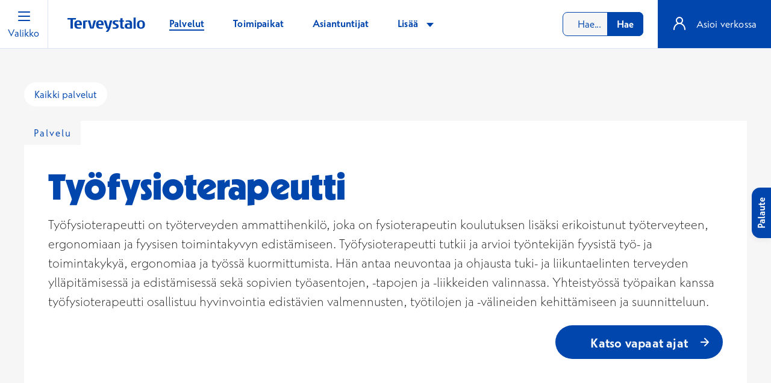

--- FILE ---
content_type: text/css
request_url: https://www.terveystalo.com/Static/dist/1704.9babbf0651a0d4b295e3.css
body_size: 20320
content:
a{font-weight:400}.list-item-link:active,.list-item-link:hover{text-decoration:underline;text-underline-offset:.25rem}.list-item-link.text-matisse:hover,.list-item-link.text-matisse:hover .text-matisse{color:#0063f6!important}.list-item-link.text-matisse:hover .icon,.list-item-link.text-matisse:hover .text-matisse .icon{background-color:#0063f6!important}.list-item-link.text-matisse:active,.list-item-link.text-matisse:active .text-matisse{color:#0046ad!important}.list-item-link.text-matisse:active .icon,.list-item-link.text-matisse:active .text-matisse .icon{background-color:#0046ad!important}.list-item-link.text-white:hover{color:#fff!important}.list-item-link.text-white:active,.list-item-link.text-white:active .text-white{color:#a9c7e6!important}.list-item-link.text-white:active .icon,.list-item-link.text-white:active .text-white .icon{background-color:#a9c7e6!important}.list-item-link:focus-visible{box-shadow:0 0 0 .125rem #212322;outline:0;text-decoration:none}.list-item-link.text-white:focus-visible{box-shadow:0 0 0 .125rem #fff}h1,h2,h3,h4,h5{-webkit-hyphens:auto;hyphens:auto;word-wrap:break-word}h2 a,h3 a,h4 a,h5 a,p a{color:#0046ad;text-decoration:underline}h2 a:visited,h3 a:visited,h4 a:visited,h5 a:visited,p a:visited{color:#8246af;text-decoration:underline}h2 a:hover,h3 a:hover,h4 a:hover,h5 a:hover,p a:hover{color:#0063f6;text-decoration:underline}h2 a[target=_blank]:after,h3 a[target=_blank]:after,h4 a[target=_blank]:after,h5 a[target=_blank]:after,p a[target=_blank]:after{background-color:#0046ad;background-position:50% 50%;background-repeat:no-repeat;background-size:1rem 1rem;content:"";display:inline-block;height:1rem;margin-left:.5rem;margin-top:-.25rem;-webkit-mask-image:url(/Static/dist/b22dafca4252bb279a2d.svg);mask-image:url(/Static/dist/b22dafca4252bb279a2d.svg);-webkit-mask-position:center center;mask-position:center center;-webkit-mask-repeat:no-repeat;mask-repeat:no-repeat;-webkit-mask-size:contain;mask-size:contain;min-width:1rem;vertical-align:middle;width:1rem}h2 a[target=_blank]:hover:after,h3 a[target=_blank]:hover:after,h4 a[target=_blank]:hover:after,h5 a[target=_blank]:hover:after,p a[target=_blank]:hover:after{background-color:#0063f6}.title-s{font-size:1.25rem}.title-m,.title-s{color:#0046ad;font-family:TerveystaloSansDisplaySuper;font-weight:700;letter-spacing:.02em;line-height:100%}.title-m{font-size:1.5rem}.editor .title-l,.title-l{font-size:2rem}.editor .title-l,.editor .title-xl,.title-l,.title-xl{color:#0046ad;font-family:TerveystaloSansDisplaySuper;font-weight:700;letter-spacing:.02em;line-height:100%}.editor .title-xl,.title-xl{font-size:2.5rem}.editor .title-xxl,.title-xxl{font-size:3.75rem}.editor .title-xxl,.title-xxl,.title-xxxl{color:#0046ad;font-family:TerveystaloSansDisplaySuper;font-weight:700;letter-spacing:.02em;line-height:100%}.title-xxxl{font-size:6rem}.subtitle-button{font-size:1.3125rem;line-height:2rem}.subtitle-button,.subtitle-xs{color:#212322;font-family:TerveystaloSans;font-weight:700}.subtitle-xs{font-size:1rem;line-height:1.5rem}.EPiServerForms section .FormStep__Title,.Form__Element__Caption,.editor .subtitle-s,.subtitle-s{color:#212322;font-family:TerveystaloSans;font-size:1.125rem;font-weight:700;line-height:1.5625rem}.editor .subtitle-m,.subtitle-m{color:#212322;font-family:TerveystaloSans;font-size:1.3125rem;font-weight:700;line-height:1.8125rem}.Form__Title,.subtitle-m-plus{color:#212322;font-family:TerveystaloSans;font-size:1.5rem;font-weight:700;line-height:2.125rem}.editor .subtitle-l,.subtitle-l{font-size:1.875rem;line-height:2.625rem}.editor .subtitle-l,.subtitle-l,.subtitle-xl{color:#212322;font-family:TerveystaloSans;font-weight:700}.subtitle-xl{font-size:2.25rem;line-height:3.125rem}.subtitle-xxl{color:#212322;font-family:TerveystaloSans;font-size:2.875rem;font-weight:700;line-height:4rem}.body-xs{font-size:.75rem;line-height:1rem}.body-s,.body-xs{letter-spacing:normal}.body-s{font-size:.875rem;line-height:1.125rem}.body-m,.body-regular{font-size:1rem;letter-spacing:.01em;line-height:1.5rem}.body-m-loose{font-size:1rem;letter-spacing:.12em;line-height:1.5rem}.body-l{font-size:1.125rem;line-height:1.5625rem}.body-bullet,.body-l{letter-spacing:normal}.body-bullet{font-size:1.25rem;line-height:1.75rem}.lead{font-size:1.3125rem;line-height:2rem}.lead,.lead-s{font-weight:300;letter-spacing:normal}.lead-s{font-size:1.0625rem;line-height:1.75rem}.text-whitespace{white-space:pre-wrap}@media(min-width:48em){.title-md-m{font-size:1.5rem}.editor .title-md-l,.title-md-l{font-size:2rem}.editor .title-md-xl,.title-md-xl{font-size:2.5rem}.editor .title-md-xxl,.title-md-xxl{font-size:3.75rem}.subtitle-md-s{font-size:1.125rem;line-height:1.5625rem}.editor .subtitle-md-m,.subtitle-md-m{font-size:1.3125rem;line-height:1.8125rem}.editor .subtitle-md-m-plus,.subtitle-md-m-plus{font-size:1.5rem;line-height:2.125rem}.editor .subtitle-md-l,.subtitle-md-l{font-size:1.875rem;line-height:2.625rem}.editor .subtitle-md-xl,.subtitle-md-xl,.subtitle-md-xxl{font-size:2.25rem;line-height:3.125rem}.body-md-xs{font-size:.75rem;letter-spacing:normal;line-height:1rem}.body-md-l{font-size:1.125rem;line-height:1.5625rem}.body-md-l,.lead-md{letter-spacing:normal}.lead-md{font-size:1.3125rem;font-weight:300;line-height:2rem}.body-md-m-loose{font-size:1rem;letter-spacing:.12em;line-height:1.5rem}}@media(min-width:64em){.title-lg-l{font-size:2rem}.editor .title-lg-xl,.title-lg-xl{font-size:2.5rem}.editor .title-lg-xxl,.title-lg-xxl{font-size:3.75rem}.title-lg-xxxl{font-size:6rem}.lead-lg{font-size:1.3125rem;line-height:2rem}.lead-lg,.lead-lg-s{font-weight:300;letter-spacing:normal}.lead-lg-s{font-size:1.0625rem;line-height:1.75rem}.subtitle-lg-s{font-size:1.125rem;line-height:1.5625rem}.subtitle-lg-m{font-size:1.3125rem;line-height:1.8125rem}.subtitle-lg-l{font-size:1.875rem;line-height:2.625rem}}@media(min-width:90em){.subtitle-xl-l{font-size:1.875rem;line-height:2.625rem}.title-xl-l{font-size:2rem}.editor .title-xl-xl,.title-xl-xl{font-size:2.5rem}.editor .title-xl-xxl,.title-xl-xxl{font-size:3.75rem}.title-xl-xxxl{font-size:6rem}.lead-xl{font-size:1.3125rem;font-weight:300;letter-spacing:normal;line-height:2rem}}@media(min-width:120em){.editor .title-xxl-xxl,.title-xxl-xxl{font-size:3.75rem}.title-xxl-xxxl{font-size:6rem}}a:active{color:#6e7787}a.text-matisse:focus,a.text-matisse:hover{color:#0063f6!important}a.text-matisse:active{color:#6e7787!important}a:focus-visible{box-shadow:0 0 0 .125rem #212322;outline:0}.font-size-small{font-size:.875rem!important;line-height:1.125rem}.font-size-larger{font-size:1.125rem!important;line-height:1.5625rem}.font-size-regular{font-size:1rem!important;line-height:1.5rem}.font-weight-normal{font-weight:400!important}.font-weight-bold{font-weight:700!important}.font-weight-light{font-weight:300!important}strong{font-weight:700!important}@media(min-width:48em){.font-weight-md-bold{font-weight:700!important}}@media(min-width:64em){.font-weight-lg-bold{font-weight:700!important}}.line-height-s{line-height:1.125rem}.line-height-regular{line-height:1.5rem}.text-white,.text-white *{color:#fff!important}.text-black{color:#000!important}.text-gray,.text-nevada{color:#6e7787!important}.text-matisse{color:#0046ad!important}.text-matisse-125{color:#083d8a!important}.text-zodiac{color:#212322!important}.text-zodiac-65{color:#6e7787!important}.text-coal-65{color:#6f6f6f!important}.text-zodiac-400{color:#858585!important}.text-danger{color:#f6564f!important}.text-cadmium-yellow,.text-warning{color:#6a5200!important}.text-uppercase{text-transform:uppercase!important}.text-capitalize{text-transform:capitalize!important}.text-underline,.text-underline-hover:hover,a.text-underline:hover,a:hover .text-underline-hover{text-decoration:underline!important}.text-decoration-none{text-decoration:none!important}.text-center{text-align:center!important}.text-left{text-align:left!important}.line-breaks p:last-child{margin-bottom:0!important}.text-right{text-align:right!important}@media(min-width:48em){.text-md-center{text-align:center!important}.text-md-left{text-align:left!important}.text-md-right{text-align:right!important}}@media(min-width:64em){.text-lg-center{text-align:center!important}.text-lg-left{text-align:left!important}.text-lg-right{text-align:right!important}}.text-no-wrap{white-space:nowrap!important}.text-ellipsis{white-space:nowrap!important}.text-ellipsis,.text-ellipsis-wrap{overflow:hidden;text-overflow:ellipsis!important}@font-face{font-display:swap;font-family:TerveystaloSans;font-style:normal;font-weight:300;src:url(/Static/dist/dab5d2fe4ff6732b2f2f.woff2) format("woff2")}@font-face{font-display:swap;font-family:TerveystaloSans;font-style:italic;font-weight:300;src:url(/Static/dist/fa3198f82696f3cbd809.woff2) format("woff2")}@font-face{font-display:swap;font-family:TerveystaloSans;font-style:normal;font-weight:400;src:url(/Static/dist/9db81d0a8ad81503c170.woff2) format("woff2")}@font-face{font-display:swap;font-family:TerveystaloSans;font-style:italic;font-weight:400;src:url(/Static/dist/eae918618b896aabf866.woff2) format("woff2")}@font-face{font-display:swap;font-family:TerveystaloSans;font-style:normal;font-weight:700;src:url(/Static/dist/7d18ad0cb6126772bd5f.woff2) format("woff2")}@font-face{font-display:swap;font-family:TerveystaloSans;font-style:italic;font-weight:700;src:url(/Static/dist/9a84b5e304e727d08977.woff2) format("woff2")}@font-face{font-display:swap;font-family:TerveystaloSansDisplaySuper;font-style:normal;font-weight:900;src:url(/Static/dist/256d871cef409d529c13.woff2) format("woff2")}*,:after,:before{box-sizing:border-box}html{font-family:TerveystaloSans,sans-serif;line-height:1.15;text-size-adjust:100%;-webkit-tap-highlight-color:rgba(33,35,34,0)}article,aside,figcaption,figure,footer,header,hgroup,main,nav,section{display:block}body{background-color:#f6f6f6;color:#212322;font-family:TerveystaloSans;font-size:1rem;font-weight:400;line-height:1.5rem;margin:0;text-align:left}[tabindex="-1"]:focus{outline:0!important}hr{box-sizing:content-box;height:0;overflow:visible}h1,h2,h3,h4,h5,h6,p{margin-bottom:1rem;margin-top:0}p{letter-spacing:.01em}abbr[data-original-title],abbr[title]{border-bottom:0;cursor:help;text-decoration:underline;text-decoration:underline dotted;text-decoration-skip-ink:none}address{font-style:normal;line-height:inherit}address,dl,ol,ul{margin-bottom:1rem}dl,ol,ul{margin-top:0}ol ol,ol ul,ul ol,ul ul{margin-bottom:0}dt{font-weight:400}dd{margin-bottom:.5rem;margin-left:0}blockquote{margin:0 0 1rem}b,strong{font-weight:700}small{font-size:80%}sub,sup{font-size:75%;line-height:0;position:relative;vertical-align:baseline}sub{bottom:-.25em}sup{top:-.5em}a{background-color:transparent;color:#0046ad}a,a:hover{text-decoration:none}a:hover{color:#0063f6}a:not([href]):not([tabindex]),a:not([href]):not([tabindex]):hover{color:inherit;text-decoration:none}a:not([href]):not([tabindex]):focus{outline:0}code,kbd,pre,samp{font-family:TerveystaloSans;font-size:1em}pre{margin-bottom:1rem;margin-top:0;overflow:auto}figure{margin:0 0 1rem}img{border-style:none;height:auto;max-width:100%}img,svg{vertical-align:middle}svg{overflow:hidden}table{border-collapse:collapse}caption{caption-side:bottom;color:#212322;padding-bottom:1rem;padding-top:1rem;text-align:left}th{text-align:inherit}label{display:inline-block;margin-bottom:.5rem}button{border-radius:0}button:focus{outline:1px dotted;outline:.25rem auto -webkit-focus-ring-color}button,input,optgroup,select,textarea{font-family:inherit;font-size:inherit;line-height:inherit;margin:0}button,input{overflow:visible}button,select{text-transform:none}[type=button],[type=reset],[type=submit],button{-webkit-appearance:button}[type=button]::-moz-focus-inner,[type=reset]::-moz-focus-inner,[type=submit]::-moz-focus-inner,button::-moz-focus-inner{border-style:none;padding:0}input[type=checkbox],input[type=radio]{box-sizing:border-box;padding:0}input[type=date],input[type=datetime-local],input[type=month],input[type=time]{-webkit-appearance:listbox}textarea{overflow:auto;resize:vertical}fieldset{border:0;margin:0;min-width:0;padding:0}legend{color:inherit;display:block;font-size:1.5rem;line-height:inherit;margin-bottom:.5rem;max-width:100%;padding:0;white-space:normal;width:100%}progress{vertical-align:baseline}[type=number]::-webkit-inner-spin-button,[type=number]::-webkit-outer-spin-button{height:auto}[type=search]{-webkit-appearance:none;outline-offset:-.125rem}[type=search]::-webkit-search-decoration{-webkit-appearance:none}::-webkit-file-upload-button{-webkit-appearance:button;font:inherit}output{display:inline-block}summary{cursor:pointer;display:list-item}template{display:none}[hidden]{display:none!important}.container{margin-left:auto;margin-right:auto;max-width:115rem;padding-left:1.5rem;padding-right:1.5rem;width:100%}.container--form{max-width:50rem}@media(min-width:64em){.container-md{margin-left:auto;margin-right:auto;max-width:115rem;width:100%}}@media(max-width:48em){.container-mobile{max-width:unset;padding-left:0!important;padding-right:0!important}}.Form__Element.FormChoice fieldset,.row{display:flex;flex-wrap:wrap;margin-left:-.5625rem;margin-right:-.5625rem}@media(max-width:48em){.row-mobile{margin-left:0;margin-right:0}}.EPiServerForms section .FormStep__Description,.EPiServerForms section .FormStep__Title,.Form__Element.FormCaptcha,.Form__Element.FormChoice,.Form__Element.FormChoice .Form__Element__Caption,.Form__Element.FormChoice .choice-container,.Form__Element.FormChoice--Image,.Form__Element.FormFileUpload,.Form__Element.FormParagraphText,.Form__Element.FormRange,.Form__Element.FormSelection,.Form__Element.FormTextbox,.Form__Element.FormTextbox--Textarea,.col,.col-1,.col-2,.col-3,.col-4{padding-left:.5625rem;padding-right:.5625rem;position:relative;width:100%}.col-1{flex:0 0 25%;max-width:25%}.col-2{flex:0 0 50%;max-width:50%}.col-3{flex:0 0 75%;max-width:75%}.EPiServerForms section .FormStep__Description,.EPiServerForms section .FormStep__Title,.Form__Element.FormCaptcha,.Form__Element.FormChoice,.Form__Element.FormChoice .Form__Element__Caption,.Form__Element.FormChoice .choice-container,.Form__Element.FormChoice--Image,.Form__Element.FormFileUpload,.Form__Element.FormParagraphText,.Form__Element.FormRange,.Form__Element.FormSelection,.Form__Element.FormTextbox,.Form__Element.FormTextbox--Textarea,.col,.col-4{flex:0 0 100%;max-width:100%}@media(min-width:48em){.container{padding-left:2.5rem;padding-right:2.5rem}.Form__Element.FormChoice fieldset,.row{margin-left:-.75rem;margin-right:-.75rem}.EPiServerForms section .FormStep__Description,.EPiServerForms section .FormStep__Title,.Form__Element.FormCaptcha,.Form__Element.FormChoice,.Form__Element.FormChoice .Form__Element__Caption,.Form__Element.FormChoice .choice-container,.Form__Element.FormChoice--Image,.Form__Element.FormFileUpload,.Form__Element.FormParagraphText,.Form__Element.FormRange,.Form__Element.FormSelection,.Form__Element.FormTextbox,.Form__Element.FormTextbox--Textarea,.col,.col-1,.col-2,.col-3,.col-4{padding-left:.75rem;padding-right:.75rem}.col-md,.col-md-1,.col-md-2,.col-md-3,.col-md-4,.col-md-5,.col-md-6,.col-md-7,.col-md-8{padding-left:.75rem;padding-right:.75rem;position:relative;width:100%}.col-md-1{flex:0 0 12.5%;max-width:12.5%}.col-md-2{flex:0 0 25%;max-width:25%}.col-md-3{flex:0 0 37.5%;max-width:37.5%}.col-md-4{flex:0 0 50%;max-width:50%}.col-md-5{flex:0 0 62.5%;max-width:62.5%}.col-md-6{flex:0 0 75%;max-width:75%}.col-md-7{flex:0 0 87.5%;max-width:87.5%}.col-md,.col-md-8{flex:0 0 100%;max-width:100%}}@media(min-width:64em){.container{padding-left:2.5rem;padding-right:2.5rem}.Form__Element.FormChoice fieldset,.row{margin-left:-.75rem;margin-right:-.75rem}.EPiServerForms section .FormStep__Description,.EPiServerForms section .FormStep__Title,.Form__Element.FormCaptcha,.Form__Element.FormChoice,.Form__Element.FormChoice .Form__Element__Caption,.Form__Element.FormChoice .choice-container,.Form__Element.FormChoice--Image,.Form__Element.FormFileUpload,.Form__Element.FormParagraphText,.Form__Element.FormRange,.Form__Element.FormSelection,.Form__Element.FormTextbox,.Form__Element.FormTextbox--Textarea,.col-lg,.col-lg-1,.col-lg-10,.col-lg-11,.col-lg-12,.col-lg-2,.col-lg-3,.col-lg-4,.col-lg-5,.col-lg-6,.col-lg-7,.col-lg-8,.col-lg-9{padding-left:.75rem;padding-right:.75rem;position:relative;width:100%}.col-lg-1{flex:0 0 8.3333333333%;max-width:8.3333333333%}.col-lg-2{flex:0 0 16.6666666667%;max-width:16.6666666667%}.col-lg-3{flex:0 0 25%;max-width:25%}.col-lg-4{flex:0 0 33.3333333333%;max-width:33.3333333333%}.col-lg-5{flex:0 0 41.6666666667%;max-width:41.6666666667%}.Form__Element.FormChoice .choice-container,.Form__Element.FormRange,.Form__Element.FormSelection,.Form__Element.FormTextbox,.col-lg-6{flex:0 0 50%;max-width:50%}.col-lg-7{flex:0 0 58.3333333333%;max-width:58.3333333333%}.col-lg-8{flex:0 0 66.6666666667%;max-width:66.6666666667%}.col-lg-9{flex:0 0 75%;max-width:75%}.col-lg-10{flex:0 0 83.3333333333%;max-width:83.3333333333%}.col-lg-11{flex:0 0 91.6666666667%;max-width:91.6666666667%}.EPiServerForms section .FormStep__Description,.EPiServerForms section .FormStep__Title,.Form__Element.FormCaptcha,.Form__Element.FormChoice,.Form__Element.FormChoice .Form__Element__Caption,.Form__Element.FormChoice--Image,.Form__Element.FormFileUpload,.Form__Element.FormParagraphText,.Form__Element.FormTextbox--Textarea,.col-lg-12,.col-lg-full{flex:0 0 100%;max-width:100%}}@media(min-width:90em){.container{padding-left:2.5rem;padding-right:2.5rem}.Form__Element.FormChoice fieldset,.row{margin-left:-.75rem;margin-right:-.75rem}.col-xl,.col-xl-1,.col-xl-10,.col-xl-11,.col-xl-12,.col-xl-2,.col-xl-3,.col-xl-4,.col-xl-5,.col-xl-6,.col-xl-7,.col-xl-8,.col-xl-9{padding-left:.75rem;padding-right:.75rem;position:relative;width:100%}.col-xl-1{flex:0 0 8.3333333333%;max-width:8.3333333333%}.col-xl-2{flex:0 0 16.6666666667%;max-width:16.6666666667%}.col-xl-3{flex:0 0 25%;max-width:25%}.col-xl-4{flex:0 0 33.3333333333%;max-width:33.3333333333%}.col-xl-5{flex:0 0 41.6666666667%;max-width:41.6666666667%}.col-xl-6{flex:0 0 50%;max-width:50%}.col-xl-7{flex:0 0 58.3333333333%;max-width:58.3333333333%}.col-xl-8{flex:0 0 66.6666666667%;max-width:66.6666666667%}.col-xl-9{flex:0 0 75%;max-width:75%}.col-xl-10{flex:0 0 83.3333333333%;max-width:83.3333333333%}.col-xl-11{flex:0 0 91.6666666667%;max-width:91.6666666667%}.col-xl-12,.col-xl-full{flex:0 0 100%;max-width:100%}}@media(min-width:120em){.container{padding-left:2.5rem;padding-right:2.5rem}.Form__Element.FormChoice fieldset,.row{margin-left:-1.25rem;margin-right:-1.25rem}.EPiServerForms section .FormStep__Description,.EPiServerForms section .FormStep__Title,.Form__Element.FormCaptcha,.Form__Element.FormChoice,.Form__Element.FormChoice .Form__Element__Caption,.Form__Element.FormChoice .choice-container,.Form__Element.FormChoice--Image,.Form__Element.FormFileUpload,.Form__Element.FormParagraphText,.Form__Element.FormRange,.Form__Element.FormSelection,.Form__Element.FormTextbox,.Form__Element.FormTextbox--Textarea,.col,.col-1,.col-2,.col-3,.col-4,.col-lg,.col-lg-1,.col-lg-10,.col-lg-11,.col-lg-12,.col-lg-2,.col-lg-3,.col-lg-4,.col-lg-5,.col-lg-6,.col-lg-7,.col-lg-8,.col-lg-9,.col-md,.col-md-1,.col-md-2,.col-md-3,.col-md-4,.col-md-5,.col-md-6,.col-md-7,.col-md-8,.col-xl,.col-xl-1,.col-xl-10,.col-xl-11,.col-xl-12,.col-xl-2,.col-xl-3,.col-xl-4,.col-xl-5,.col-xl-6,.col-xl-7,.col-xl-8,.col-xl-9{padding-left:1.25rem;padding-right:1.25rem}.col-xxl,.col-xxl-1,.col-xxl-10,.col-xxl-11,.col-xxl-12,.col-xxl-2,.col-xxl-3,.col-xxl-4,.col-xxl-5,.col-xxl-6,.col-xxl-7,.col-xxl-8,.col-xxl-9{padding-left:1.25rem;padding-right:1.25rem;position:relative;width:100%}.col-xxl-1{flex:0 0 8.3333333333%;max-width:8.3333333333%}.col-xxl-2{flex:0 0 16.6666666667%;max-width:16.6666666667%}.col-xxl-3{flex:0 0 25%;max-width:25%}.col-xxl-4{flex:0 0 33.3333333333%;max-width:33.3333333333%}.col-xxl-5{flex:0 0 41.6666666667%;max-width:41.6666666667%}.col-xxl-6{flex:0 0 50%;max-width:50%}.col-xxl-7{flex:0 0 58.3333333333%;max-width:58.3333333333%}.col-xxl-8{flex:0 0 66.6666666667%;max-width:66.6666666667%}.col-xxl-9{flex:0 0 75%;max-width:75%}.col-xxl-10{flex:0 0 83.3333333333%;max-width:83.3333333333%}.col-xxl-11{flex:0 0 91.6666666667%;max-width:91.6666666667%}.col-xxl-12,.col-xxl-full{flex:0 0 100%;max-width:100%}}.d-none{display:none!important}.d-inline{display:inline!important}.d-inline-block{display:inline-block!important}.d-block{display:block!important}.d-flex{display:flex!important}.d-inline-flex{display:inline-flex!important}@media(min-width:23.5em){.d-sm-none{display:none!important}.d-sm-inline{display:inline!important}.d-sm-inline-block{display:inline-block!important}.d-sm-block{display:block!important}.d-sm-flex{display:flex!important}.d-sm-inline-flex{display:inline-flex!important}}@media(min-width:48em){.d-md-none{display:none!important}.d-md-inline{display:inline!important}.d-md-inline-block{display:inline-block!important}.d-md-block{display:block!important}.d-md-flex{display:flex!important}.d-md-inline-flex{display:inline-flex!important}}@media(min-width:64em){.d-lg-none{display:none!important}.d-lg-inline{display:inline!important}.d-lg-inline-block{display:inline-block!important}.d-lg-block{display:block!important}.d-lg-flex{display:flex!important}.d-lg-inline-flex{display:inline-flex!important}}@media(min-width:90em){.d-xl-none{display:none!important}.d-xl-inline{display:inline!important}.d-xl-inline-block{display:inline-block!important}.d-xl-block{display:block!important}.d-xl-flex{display:flex!important}.d-xl-inline-flex{display:inline-flex!important}}@media(min-width:120em){.d-xxl-none{display:none!important}.d-xxl-inline{display:inline!important}.d-xxl-inline-block{display:inline-block!important}.d-xxl-block{display:block!important}.d-xxl-flex{display:flex!important}.d-xxl-inline-flex{display:inline-flex!important}}.flex-direction-column{flex-direction:column!important}.flex-direction-row{flex-direction:row!important}.flex-basis-100{flex-basis:100%!important}.flex-basis-auto{flex-basis:auto!important}.flex-basis-50{flex-basis:50%!important}.order-1{order:1}.order-2{order:2}.flex-wrap{flex-wrap:wrap!important}.flex-nowrap{flex-wrap:nowrap!important}.flex-fill{flex:1 1 auto!important}.flex-1{flex:1!important}.flex-grow-0{flex-grow:0!important}.flex-grow-1{flex-grow:1!important}.flex-shrink-0{flex-shrink:0!important}.flex-shrink-1{flex-shrink:1!important}.justify-content-start{justify-content:flex-start!important}.justify-content-end{justify-content:flex-end!important}.justify-content-center{justify-content:center!important}.justify-content-between{justify-content:space-between!important}.justify-content-around{justify-content:space-around!important}.align-items-start{align-items:flex-start!important}.align-items-end{align-items:flex-end!important}.align-items-center{align-items:center!important}.align-items-baseline{align-items:baseline!important}.align-items-stretch{align-items:stretch!important}.align-self-start{align-self:flex-start!important}.align-self-end{align-self:end!important}.align-self-center{align-self:center!important}.gap-15{gap:1.5rem!important}.gap-1{gap:1rem!important}.gap-05{gap:.5rem!important}.gap-025{gap:.25rem!important}.gap-2{gap:2rem!important}.row-gap-05{row-gap:.5rem!important}@media(min-width:23.5em){.gap-sm-1{gap:1rem!important}.gap-sm-15{gap:1.5rem!important}.gap-sm-2{gap:2rem!important}.flex-direction-sm-column{flex-direction:column!important}.flex-direction-sm-row{flex-direction:row!important}.flex-basis-sm-100{flex-basis:100%!important}.flex-basis-sm-auto{flex-basis:auto!important}.flex-sm-wrap{flex-wrap:wrap!important}.flex-sm-nowrap{flex-wrap:nowrap!important}.flex-sm-1{flex:1!important}.flex-sm-fill{flex:1 1 auto!important}.flex-sm-grow-0{flex-grow:0!important}.flex-sm-grow-1{flex-grow:1!important}.flex-sm-shrink-0{flex-shrink:0!important}.flex-sm-shrink-1{flex-shrink:1!important}.justify-content-sm-start{justify-content:flex-start!important}.justify-content-sm-end{justify-content:flex-end!important}.justify-content-sm-center{justify-content:center!important}.justify-content-sm-between{justify-content:space-between!important}.justify-content-sm-around{justify-content:space-around!important}.align-items-sm-start{align-items:flex-start!important}.align-items-sm-end{align-items:flex-end!important}.align-items-sm-center{align-items:center!important}.align-items-sm-baseline{align-items:baseline!important}.align-items-sm-stretch{align-items:stretch!important}.align-self-sm-center{align-self:center!important}.align-self-sm-start{align-self:start!important}.order-sm-1{order:1!important}.order-sm-2{order:2!important}}@media(min-width:48em){.gap-md-1{gap:1rem!important}.gap-md-15{gap:1.5rem!important}.gap-md-2{gap:2rem!important}.flex-direction-md-column{flex-direction:column!important}.flex-direction-md-row{flex-direction:row!important}.flex-basis-md-100{flex-basis:100%!important}.flex-basis-md-auto{flex-basis:auto!important}.flex-md-wrap{flex-wrap:wrap!important}.flex-md-nowrap{flex-wrap:nowrap!important}.flex-md-1{flex:1!important}.flex-md-fill{flex:1 1 auto!important}.flex-md-grow-0{flex-grow:0!important}.flex-md-grow-1{flex-grow:1!important}.flex-md-shrink-0{flex-shrink:0!important}.flex-md-shrink-1{flex-shrink:1!important}.justify-content-md-start{justify-content:flex-start!important}.justify-content-md-end{justify-content:flex-end!important}.justify-content-md-center{justify-content:center!important}.justify-content-md-between{justify-content:space-between!important}.justify-content-md-around{justify-content:space-around!important}.align-items-md-start{align-items:flex-start!important}.align-items-md-end{align-items:flex-end!important}.align-items-md-center{align-items:center!important}.align-items-md-baseline{align-items:baseline!important}.align-items-md-stretch{align-items:stretch!important}.align-self-md-center{align-self:center!important}.align-self-md-start{align-self:start!important}.order-md-1{order:1!important}.order-md-2{order:2!important}}@media(min-width:64em){.gap-lg-1{gap:1rem!important}.gap-lg-15{gap:1.5rem!important}.gap-lg-2{gap:2rem!important}.flex-direction-lg-column{flex-direction:column!important}.flex-direction-lg-row{flex-direction:row!important}.flex-basis-lg-100{flex-basis:100%!important}.flex-basis-lg-auto{flex-basis:auto!important}.flex-lg-wrap{flex-wrap:wrap!important}.flex-lg-nowrap{flex-wrap:nowrap!important}.flex-lg-1{flex:1!important}.flex-lg-fill{flex:1 1 auto!important}.flex-lg-grow-0{flex-grow:0!important}.flex-lg-grow-1{flex-grow:1!important}.flex-lg-shrink-0{flex-shrink:0!important}.flex-lg-shrink-1{flex-shrink:1!important}.justify-content-lg-start{justify-content:flex-start!important}.justify-content-lg-end{justify-content:flex-end!important}.justify-content-lg-center{justify-content:center!important}.justify-content-lg-between{justify-content:space-between!important}.justify-content-lg-around{justify-content:space-around!important}.align-items-lg-start{align-items:flex-start!important}.align-items-lg-end{align-items:flex-end!important}.align-items-lg-center{align-items:center!important}.align-items-lg-baseline{align-items:baseline!important}.align-items-lg-stretch{align-items:stretch!important}.align-self-lg-center{align-self:center!important}.align-self-lg-start{align-self:start!important}.order-lg-1{order:1!important}.order-lg-2{order:2!important}}@media(min-width:90em){.gap-xl-1{gap:1rem!important}.gap-xl-15{gap:1.5rem!important}.gap-xl-2{gap:2rem!important}.flex-direction-xl-column{flex-direction:column!important}.flex-direction-xl-row{flex-direction:row!important}.flex-basis-xl-100{flex-basis:100%!important}.flex-basis-xl-auto{flex-basis:auto!important}.flex-xl-wrap{flex-wrap:wrap!important}.flex-xl-nowrap{flex-wrap:nowrap!important}.flex-xl-1{flex:1!important}.flex-xl-fill{flex:1 1 auto!important}.flex-xl-grow-0{flex-grow:0!important}.flex-xl-grow-1{flex-grow:1!important}.flex-xl-shrink-0{flex-shrink:0!important}.flex-xl-shrink-1{flex-shrink:1!important}.justify-content-xl-start{justify-content:flex-start!important}.justify-content-xl-end{justify-content:flex-end!important}.justify-content-xl-center{justify-content:center!important}.justify-content-xl-between{justify-content:space-between!important}.justify-content-xl-around{justify-content:space-around!important}.align-items-xl-start{align-items:flex-start!important}.align-items-xl-end{align-items:flex-end!important}.align-items-xl-center{align-items:center!important}.align-items-xl-baseline{align-items:baseline!important}.align-items-xl-stretch{align-items:stretch!important}.align-self-xl-center{align-self:center!important}.align-self-xl-start{align-self:start!important}.order-xl-1{order:1!important}.order-xl-2{order:2!important}}@media(min-width:120em){.gap-xxl-1{gap:1rem!important}.gap-xxl-15{gap:1.5rem!important}.gap-xxl-2{gap:2rem!important}.flex-direction-xxl-column{flex-direction:column!important}.flex-direction-xxl-row{flex-direction:row!important}.flex-basis-xxl-100{flex-basis:100%!important}.flex-basis-xxl-auto{flex-basis:auto!important}.flex-xxl-wrap{flex-wrap:wrap!important}.flex-xxl-nowrap{flex-wrap:nowrap!important}.flex-xxl-1{flex:1!important}.flex-xxl-fill{flex:1 1 auto!important}.flex-xxl-grow-0{flex-grow:0!important}.flex-xxl-grow-1{flex-grow:1!important}.flex-xxl-shrink-0{flex-shrink:0!important}.flex-xxl-shrink-1{flex-shrink:1!important}.justify-content-xxl-start{justify-content:flex-start!important}.justify-content-xxl-end{justify-content:flex-end!important}.justify-content-xxl-center{justify-content:center!important}.justify-content-xxl-between{justify-content:space-between!important}.justify-content-xxl-around{justify-content:space-around!important}.align-items-xxl-start{align-items:flex-start!important}.align-items-xxl-end{align-items:flex-end!important}.align-items-xxl-center{align-items:center!important}.align-items-xxl-baseline{align-items:baseline!important}.align-items-xxl-stretch{align-items:stretch!important}.align-self-xxl-center{align-self:center!important}.align-self-xxl-start{align-self:start!important}.order-xxl-1{order:1!important}.order-xxl-2{order:2!important}}.mx-auto{margin-right:auto!important}.ml-auto,.mx-auto{margin-left:auto!important}.mr-auto{margin-right:auto!important}.mt-auto{margin-top:auto!important}.mb-auto{margin-bottom:auto!important}.m-1{margin:.0625rem!important}.ml-1,.mx-1{margin-left:.0625rem!important}.mr-1,.mx-1{margin-right:.0625rem!important}.mt-1,.my-1{margin-top:.0625rem!important}.mb-1,.my-1{margin-bottom:.0625rem!important}.ml-n1,.mx-n1{margin-left:-.0625rem!important}.mr-n1,.mx-n1{margin-right:-.0625rem!important}.mt-n1{margin-top:-.0625rem!important}.mb-n1{margin-bottom:-.0625rem!important}.p-1{padding:.0625rem!important}.pl-1,.px-1{padding-left:.0625rem!important}.pr-1,.px-1{padding-right:.0625rem!important}.pt-1,.py-1{padding-top:.0625rem!important}.pb-1,.py-1{padding-bottom:.0625rem!important}.m-2{margin:.125rem!important}.ml-2,.mx-2{margin-left:.125rem!important}.mr-2,.mx-2{margin-right:.125rem!important}.mt-2,.my-2{margin-top:.125rem!important}.mb-2,.my-2{margin-bottom:.125rem!important}.ml-n2,.mx-n2{margin-left:-.125rem!important}.mr-n2,.mx-n2{margin-right:-.125rem!important}.mt-n2{margin-top:-.125rem!important}.mb-n2{margin-bottom:-.125rem!important}.p-2{padding:.125rem!important}.pl-2,.px-2{padding-left:.125rem!important}.pr-2,.px-2{padding-right:.125rem!important}.pt-2,.py-2{padding-top:.125rem!important}.pb-2,.py-2{padding-bottom:.125rem!important}.m-4{margin:.25rem!important}.ml-4,.mx-4{margin-left:.25rem!important}.mr-4,.mx-4{margin-right:.25rem!important}.mt-4,.my-4{margin-top:.25rem!important}.mb-4,.my-4{margin-bottom:.25rem!important}.ml-n4,.mx-n4{margin-left:-.25rem!important}.mr-n4,.mx-n4{margin-right:-.25rem!important}.mt-n4{margin-top:-.25rem!important}.mb-n4{margin-bottom:-.25rem!important}.p-4{padding:.25rem!important}.pl-4,.px-4{padding-left:.25rem!important}.pr-4,.px-4{padding-right:.25rem!important}.pt-4,.py-4{padding-top:.25rem!important}.pb-4,.py-4{padding-bottom:.25rem!important}.m-8{margin:.5rem!important}.ml-8,.mx-8{margin-left:.5rem!important}.mr-8,.mx-8{margin-right:.5rem!important}.mt-8,.my-8{margin-top:.5rem!important}.mb-8,.my-8{margin-bottom:.5rem!important}.ml-n8,.mx-n8{margin-left:-.5rem!important}.mr-n8,.mx-n8{margin-right:-.5rem!important}.mt-n8{margin-top:-.5rem!important}.mb-n8{margin-bottom:-.5rem!important}.p-8{padding:.5rem!important}.pl-8,.px-8{padding-left:.5rem!important}.pr-8,.px-8{padding-right:.5rem!important}.pt-8,.py-8{padding-top:.5rem!important}.pb-8,.py-8{padding-bottom:.5rem!important}.m-16{margin:1rem!important}.ml-16,.mx-16{margin-left:1rem!important}.mr-16,.mx-16{margin-right:1rem!important}.mt-16,.my-16{margin-top:1rem!important}.mb-16,.my-16{margin-bottom:1rem!important}.ml-n16,.mx-n16{margin-left:-1rem!important}.mr-n16,.mx-n16{margin-right:-1rem!important}.mt-n16{margin-top:-1rem!important}.mb-n16{margin-bottom:-1rem!important}.p-16{padding:1rem!important}.pl-16,.px-16{padding-left:1rem!important}.pr-16,.px-16{padding-right:1rem!important}.pt-16,.py-16{padding-top:1rem!important}.pb-16,.py-16{padding-bottom:1rem!important}.m-24{margin:1.5rem!important}.ml-24,.mx-24{margin-left:1.5rem!important}.mr-24,.mx-24{margin-right:1.5rem!important}.mt-24,.my-24{margin-top:1.5rem!important}.mb-24,.my-24{margin-bottom:1.5rem!important}.ml-n24,.mx-n24{margin-left:-1.5rem!important}.mr-n24,.mx-n24{margin-right:-1.5rem!important}.mt-n24{margin-top:-1.5rem!important}.mb-n24{margin-bottom:-1.5rem!important}.p-24{padding:1.5rem!important}.pl-24,.px-24{padding-left:1.5rem!important}.pr-24,.px-24{padding-right:1.5rem!important}.pt-24,.py-24{padding-top:1.5rem!important}.pb-24,.py-24{padding-bottom:1.5rem!important}.m-32{margin:2rem!important}.ml-32,.mx-32{margin-left:2rem!important}.mr-32,.mx-32{margin-right:2rem!important}.mt-32,.my-32{margin-top:2rem!important}.mb-32,.my-32{margin-bottom:2rem!important}.ml-n32,.mx-n32{margin-left:-2rem!important}.mr-n32,.mx-n32{margin-right:-2rem!important}.mt-n32{margin-top:-2rem!important}.mb-n32{margin-bottom:-2rem!important}.p-32{padding:2rem!important}.pl-32,.px-32{padding-left:2rem!important}.pr-32,.px-32{padding-right:2rem!important}.pt-32,.py-32{padding-top:2rem!important}.pb-32,.py-32{padding-bottom:2rem!important}.ml-n40,.mx-n40{margin-left:-2.5rem!important}.mr-n40,.mx-n40{margin-right:-2.5rem!important}.mt-n40{margin-top:-2.5rem!important}.mb-n40{margin-bottom:-2.5rem!important}.m-0{margin:0!important}.ml-0,.mx-0{margin-left:0!important}.mr-0,.mx-0{margin-right:0!important}.mt-0,.my-0{margin-top:0!important}.mb-0,.my-0{margin-bottom:0!important}.p-0{padding:0!important}.pl-0,.px-0{padding-left:0!important}.pr-0,.px-0{padding-right:0!important}.pt-0,.py-0{padding-top:0!important}.pb-0,.py-0{padding-bottom:0!important}.m-40{margin:2.5rem!important}.ml-40,.mx-40{margin-left:2.5rem!important}.mr-40,.mx-40{margin-right:2.5rem!important}.mt-40,.my-40{margin-top:2.5rem!important}.mb-40,.my-40{margin-bottom:2.5rem!important}.p-40{padding:2.5rem!important}.pl-40,.px-40{padding-left:2.5rem!important}.pr-40,.px-40{padding-right:2.5rem!important}.pt-40,.py-40{padding-top:2.5rem!important}.pb-40,.py-40{padding-bottom:2.5rem!important}.m-48{margin:3rem!important}.ml-48,.mx-48{margin-left:3rem!important}.mr-48,.mx-48{margin-right:3rem!important}.mt-48,.my-48{margin-top:3rem!important}.mb-48,.my-48{margin-bottom:3rem!important}.p-48{padding:3rem!important}.pl-48,.px-48{padding-left:3rem!important}.pr-48,.px-48{padding-right:3rem!important}.pt-48,.py-48{padding-top:3rem!important}.pb-48,.py-48{padding-bottom:3rem!important}.m-56{margin:3.5rem!important}.ml-56,.mx-56{margin-left:3.5rem!important}.mr-56,.mx-56{margin-right:3.5rem!important}.mt-56,.my-56{margin-top:3.5rem!important}.mb-56,.my-56{margin-bottom:3.5rem!important}.p-56{padding:3.5rem!important}.pl-56,.px-56{padding-left:3.5rem!important}.pr-56,.px-56{padding-right:3.5rem!important}.pt-56,.py-56{padding-top:3.5rem!important}.pb-56,.py-56{padding-bottom:3.5rem!important}@media(min-width:23.5em){.m-sm-1{margin:.0625rem!important}.ml-sm-1,.mx-sm-1{margin-left:.0625rem!important}.mr-sm-1,.mx-sm-1{margin-right:.0625rem!important}.mt-sm-1,.my-sm-1{margin-top:.0625rem!important}.mb-sm-1,.my-sm-1{margin-bottom:.0625rem!important}.ml-sm-n1,.mx-sm-n1{margin-left:-.0625rem!important}.mr-sm-n1,.mx-sm-n1{margin-right:-.0625rem!important}.mt-sm-n1{margin-top:-.0625rem!important}.p-sm-1{padding:.0625rem!important}.pl-sm-1,.px-sm-1{padding-left:.0625rem!important}.pr-sm-1,.px-sm-1{padding-right:.0625rem!important}.pt-sm-1,.py-sm-1{padding-top:.0625rem!important}.pb-sm-1,.py-sm-1{padding-bottom:.0625rem!important}.m-sm-2{margin:.125rem!important}.ml-sm-2,.mx-sm-2{margin-left:.125rem!important}.mr-sm-2,.mx-sm-2{margin-right:.125rem!important}.mt-sm-2,.my-sm-2{margin-top:.125rem!important}.mb-sm-2,.my-sm-2{margin-bottom:.125rem!important}.ml-sm-n2,.mx-sm-n2{margin-left:-.125rem!important}.mr-sm-n2,.mx-sm-n2{margin-right:-.125rem!important}.mt-sm-n2{margin-top:-.125rem!important}.p-sm-2{padding:.125rem!important}.pl-sm-2,.px-sm-2{padding-left:.125rem!important}.pr-sm-2,.px-sm-2{padding-right:.125rem!important}.pt-sm-2,.py-sm-2{padding-top:.125rem!important}.pb-sm-2,.py-sm-2{padding-bottom:.125rem!important}.m-sm-4{margin:.25rem!important}.ml-sm-4,.mx-sm-4{margin-left:.25rem!important}.mr-sm-4,.mx-sm-4{margin-right:.25rem!important}.mt-sm-4,.my-sm-4{margin-top:.25rem!important}.mb-sm-4,.my-sm-4{margin-bottom:.25rem!important}.ml-sm-n4,.mx-sm-n4{margin-left:-.25rem!important}.mr-sm-n4,.mx-sm-n4{margin-right:-.25rem!important}.mt-sm-n4{margin-top:-.25rem!important}.p-sm-4{padding:.25rem!important}.pl-sm-4,.px-sm-4{padding-left:.25rem!important}.pr-sm-4,.px-sm-4{padding-right:.25rem!important}.pt-sm-4,.py-sm-4{padding-top:.25rem!important}.pb-sm-4,.py-sm-4{padding-bottom:.25rem!important}.m-sm-8{margin:.5rem!important}.ml-sm-8,.mx-sm-8{margin-left:.5rem!important}.mr-sm-8,.mx-sm-8{margin-right:.5rem!important}.mt-sm-8,.my-sm-8{margin-top:.5rem!important}.mb-sm-8,.my-sm-8{margin-bottom:.5rem!important}.ml-sm-n8,.mx-sm-n8{margin-left:-.5rem!important}.mr-sm-n8,.mx-sm-n8{margin-right:-.5rem!important}.mt-sm-n8{margin-top:-.5rem!important}.p-sm-8{padding:.5rem!important}.pl-sm-8,.px-sm-8{padding-left:.5rem!important}.pr-sm-8,.px-sm-8{padding-right:.5rem!important}.pt-sm-8,.py-sm-8{padding-top:.5rem!important}.pb-sm-8,.py-sm-8{padding-bottom:.5rem!important}.m-sm-16{margin:1rem!important}.ml-sm-16,.mx-sm-16{margin-left:1rem!important}.mr-sm-16,.mx-sm-16{margin-right:1rem!important}.mt-sm-16,.my-sm-16{margin-top:1rem!important}.mb-sm-16,.my-sm-16{margin-bottom:1rem!important}.ml-sm-n16,.mx-sm-n16{margin-left:-1rem!important}.mr-sm-n16,.mx-sm-n16{margin-right:-1rem!important}.mt-sm-n16{margin-top:-1rem!important}.p-sm-16{padding:1rem!important}.pl-sm-16,.px-sm-16{padding-left:1rem!important}.pr-sm-16,.px-sm-16{padding-right:1rem!important}.pt-sm-16,.py-sm-16{padding-top:1rem!important}.pb-sm-16,.py-sm-16{padding-bottom:1rem!important}.m-sm-24{margin:1.5rem!important}.ml-sm-24,.mx-sm-24{margin-left:1.5rem!important}.mr-sm-24,.mx-sm-24{margin-right:1.5rem!important}.mt-sm-24,.my-sm-24{margin-top:1.5rem!important}.mb-sm-24,.my-sm-24{margin-bottom:1.5rem!important}.ml-sm-n24,.mx-sm-n24{margin-left:-1.5rem!important}.mr-sm-n24,.mx-sm-n24{margin-right:-1.5rem!important}.mt-sm-n24{margin-top:-1.5rem!important}.p-sm-24{padding:1.5rem!important}.pl-sm-24,.px-sm-24{padding-left:1.5rem!important}.pr-sm-24,.px-sm-24{padding-right:1.5rem!important}.pt-sm-24,.py-sm-24{padding-top:1.5rem!important}.pb-sm-24,.py-sm-24{padding-bottom:1.5rem!important}.m-sm-32{margin:2rem!important}.ml-sm-32,.mx-sm-32{margin-left:2rem!important}.mr-sm-32,.mx-sm-32{margin-right:2rem!important}.mt-sm-32,.my-sm-32{margin-top:2rem!important}.mb-sm-32,.my-sm-32{margin-bottom:2rem!important}.ml-sm-n32,.mx-sm-n32{margin-left:-2rem!important}.mr-sm-n32,.mx-sm-n32{margin-right:-2rem!important}.mt-sm-n32{margin-top:-2rem!important}.p-sm-32{padding:2rem!important}.pl-sm-32,.px-sm-32{padding-left:2rem!important}.pr-sm-32,.px-sm-32{padding-right:2rem!important}.pt-sm-32,.py-sm-32{padding-top:2rem!important}.pb-sm-32,.py-sm-32{padding-bottom:2rem!important}.ml-sm-n40,.mx-sm-n40{margin-left:-2.5rem!important}.mr-sm-n40,.mx-sm-n40{margin-right:-2.5rem!important}.mt-sm-n40{margin-top:-2.5rem!important}.m-sm-0{margin:0!important}.ml-sm-0,.mx-sm-0{margin-left:0!important}.mr-sm-0,.mx-sm-0{margin-right:0!important}.mt-sm-0,.my-sm-0{margin-top:0!important}.mb-sm-0,.my-sm-0{margin-bottom:0!important}.p-sm-0{padding:0!important}.pl-sm-0,.px-sm-0{padding-left:0!important}.pr-sm-0,.px-sm-0{padding-right:0!important}.pt-sm-0,.py-sm-0{padding-top:0!important}.pb-sm-0,.py-sm-0{padding-bottom:0!important}.m-sm-40{margin:2.5rem!important}.ml-sm-40,.mx-sm-40{margin-left:2.5rem!important}.mr-sm-40,.mx-sm-40{margin-right:2.5rem!important}.mt-sm-40,.my-sm-40{margin-top:2.5rem!important}.mb-sm-40,.my-sm-40{margin-bottom:2.5rem!important}.p-sm-40{padding:2.5rem!important}.pl-sm-40,.px-sm-40{padding-left:2.5rem!important}.pr-sm-40,.px-sm-40{padding-right:2.5rem!important}.pt-sm-40,.py-sm-40{padding-top:2.5rem!important}.pb-sm-40,.py-sm-40{padding-bottom:2.5rem!important}.m-sm-48{margin:3rem!important}.ml-sm-48,.mx-sm-48{margin-left:3rem!important}.mr-sm-48,.mx-sm-48{margin-right:3rem!important}.mt-sm-48,.my-sm-48{margin-top:3rem!important}.mb-sm-48,.my-sm-48{margin-bottom:3rem!important}.p-sm-48{padding:3rem!important}.pl-sm-48,.px-sm-48{padding-left:3rem!important}.pr-sm-48,.px-sm-48{padding-right:3rem!important}.pt-sm-48,.py-sm-48{padding-top:3rem!important}.pb-sm-48,.py-sm-48{padding-bottom:3rem!important}.m-sm-56{margin:3.5rem!important}.ml-sm-56,.mx-sm-56{margin-left:3.5rem!important}.mr-sm-56,.mx-sm-56{margin-right:3.5rem!important}.mt-sm-56,.my-sm-56{margin-top:3.5rem!important}.mb-sm-56,.my-sm-56{margin-bottom:3.5rem!important}.p-sm-56{padding:3.5rem!important}.pl-sm-56,.px-sm-56{padding-left:3.5rem!important}.pr-sm-56,.px-sm-56{padding-right:3.5rem!important}.pt-sm-56,.py-sm-56{padding-top:3.5rem!important}.pb-sm-56,.py-sm-56{padding-bottom:3.5rem!important}.mx-sm-auto{margin-left:auto!important;margin-right:auto!important}}@media(min-width:48em){.m-md-1{margin:.0625rem!important}.ml-md-1,.mx-md-1{margin-left:.0625rem!important}.mr-md-1,.mx-md-1{margin-right:.0625rem!important}.mt-md-1,.my-md-1{margin-top:.0625rem!important}.mb-md-1,.my-md-1{margin-bottom:.0625rem!important}.ml-md-n1,.mx-md-n1{margin-left:-.0625rem!important}.mr-md-n1,.mx-md-n1{margin-right:-.0625rem!important}.mt-md-n1{margin-top:-.0625rem!important}.p-md-1{padding:.0625rem!important}.pl-md-1,.px-md-1{padding-left:.0625rem!important}.pr-md-1,.px-md-1{padding-right:.0625rem!important}.pt-md-1,.py-md-1{padding-top:.0625rem!important}.pb-md-1,.py-md-1{padding-bottom:.0625rem!important}.m-md-2{margin:.125rem!important}.ml-md-2,.mx-md-2{margin-left:.125rem!important}.mr-md-2,.mx-md-2{margin-right:.125rem!important}.mt-md-2,.my-md-2{margin-top:.125rem!important}.mb-md-2,.my-md-2{margin-bottom:.125rem!important}.ml-md-n2,.mx-md-n2{margin-left:-.125rem!important}.mr-md-n2,.mx-md-n2{margin-right:-.125rem!important}.mt-md-n2{margin-top:-.125rem!important}.p-md-2{padding:.125rem!important}.pl-md-2,.px-md-2{padding-left:.125rem!important}.pr-md-2,.px-md-2{padding-right:.125rem!important}.pt-md-2,.py-md-2{padding-top:.125rem!important}.pb-md-2,.py-md-2{padding-bottom:.125rem!important}.m-md-4{margin:.25rem!important}.ml-md-4,.mx-md-4{margin-left:.25rem!important}.mr-md-4,.mx-md-4{margin-right:.25rem!important}.mt-md-4,.my-md-4{margin-top:.25rem!important}.mb-md-4,.my-md-4{margin-bottom:.25rem!important}.ml-md-n4,.mx-md-n4{margin-left:-.25rem!important}.mr-md-n4,.mx-md-n4{margin-right:-.25rem!important}.mt-md-n4{margin-top:-.25rem!important}.p-md-4{padding:.25rem!important}.pl-md-4,.px-md-4{padding-left:.25rem!important}.pr-md-4,.px-md-4{padding-right:.25rem!important}.pt-md-4,.py-md-4{padding-top:.25rem!important}.pb-md-4,.py-md-4{padding-bottom:.25rem!important}.m-md-8{margin:.5rem!important}.ml-md-8,.mx-md-8{margin-left:.5rem!important}.mr-md-8,.mx-md-8{margin-right:.5rem!important}.mt-md-8,.my-md-8{margin-top:.5rem!important}.mb-md-8,.my-md-8{margin-bottom:.5rem!important}.ml-md-n8,.mx-md-n8{margin-left:-.5rem!important}.mr-md-n8,.mx-md-n8{margin-right:-.5rem!important}.mt-md-n8{margin-top:-.5rem!important}.p-md-8{padding:.5rem!important}.pl-md-8,.px-md-8{padding-left:.5rem!important}.pr-md-8,.px-md-8{padding-right:.5rem!important}.pt-md-8,.py-md-8{padding-top:.5rem!important}.pb-md-8,.py-md-8{padding-bottom:.5rem!important}.m-md-16{margin:1rem!important}.ml-md-16,.mx-md-16{margin-left:1rem!important}.mr-md-16,.mx-md-16{margin-right:1rem!important}.mt-md-16,.my-md-16{margin-top:1rem!important}.mb-md-16,.my-md-16{margin-bottom:1rem!important}.ml-md-n16,.mx-md-n16{margin-left:-1rem!important}.mr-md-n16,.mx-md-n16{margin-right:-1rem!important}.mt-md-n16{margin-top:-1rem!important}.p-md-16{padding:1rem!important}.pl-md-16,.px-md-16{padding-left:1rem!important}.pr-md-16,.px-md-16{padding-right:1rem!important}.pt-md-16,.py-md-16{padding-top:1rem!important}.pb-md-16,.py-md-16{padding-bottom:1rem!important}.m-md-24{margin:1.5rem!important}.ml-md-24,.mx-md-24{margin-left:1.5rem!important}.mr-md-24,.mx-md-24{margin-right:1.5rem!important}.mt-md-24,.my-md-24{margin-top:1.5rem!important}.mb-md-24,.my-md-24{margin-bottom:1.5rem!important}.ml-md-n24,.mx-md-n24{margin-left:-1.5rem!important}.mr-md-n24,.mx-md-n24{margin-right:-1.5rem!important}.mt-md-n24{margin-top:-1.5rem!important}.p-md-24{padding:1.5rem!important}.pl-md-24,.px-md-24{padding-left:1.5rem!important}.pr-md-24,.px-md-24{padding-right:1.5rem!important}.pt-md-24,.py-md-24{padding-top:1.5rem!important}.pb-md-24,.py-md-24{padding-bottom:1.5rem!important}.m-md-32{margin:2rem!important}.ml-md-32,.mx-md-32{margin-left:2rem!important}.mr-md-32,.mx-md-32{margin-right:2rem!important}.mt-md-32,.my-md-32{margin-top:2rem!important}.mb-md-32,.my-md-32{margin-bottom:2rem!important}.ml-md-n32,.mx-md-n32{margin-left:-2rem!important}.mr-md-n32,.mx-md-n32{margin-right:-2rem!important}.mt-md-n32{margin-top:-2rem!important}.p-md-32{padding:2rem!important}.pl-md-32,.px-md-32{padding-left:2rem!important}.pr-md-32,.px-md-32{padding-right:2rem!important}.pt-md-32,.py-md-32{padding-top:2rem!important}.pb-md-32,.py-md-32{padding-bottom:2rem!important}.ml-md-n40,.mx-md-n40{margin-left:-2.5rem!important}.mr-md-n40,.mx-md-n40{margin-right:-2.5rem!important}.mt-md-n40{margin-top:-2.5rem!important}.m-md-0{margin:0!important}.ml-md-0,.mx-md-0{margin-left:0!important}.mr-md-0,.mx-md-0{margin-right:0!important}.mt-md-0,.my-md-0{margin-top:0!important}.mb-md-0,.my-md-0{margin-bottom:0!important}.p-md-0{padding:0!important}.pl-md-0,.px-md-0{padding-left:0!important}.pr-md-0,.px-md-0{padding-right:0!important}.pt-md-0,.py-md-0{padding-top:0!important}.pb-md-0,.py-md-0{padding-bottom:0!important}.m-md-40{margin:2.5rem!important}.ml-md-40,.mx-md-40{margin-left:2.5rem!important}.mr-md-40,.mx-md-40{margin-right:2.5rem!important}.mt-md-40,.my-md-40{margin-top:2.5rem!important}.mb-md-40,.my-md-40{margin-bottom:2.5rem!important}.p-md-40{padding:2.5rem!important}.pl-md-40,.px-md-40{padding-left:2.5rem!important}.pr-md-40,.px-md-40{padding-right:2.5rem!important}.pt-md-40,.py-md-40{padding-top:2.5rem!important}.pb-md-40,.py-md-40{padding-bottom:2.5rem!important}.m-md-48{margin:3rem!important}.ml-md-48,.mx-md-48{margin-left:3rem!important}.mr-md-48,.mx-md-48{margin-right:3rem!important}.mt-md-48,.my-md-48{margin-top:3rem!important}.mb-md-48,.my-md-48{margin-bottom:3rem!important}.p-md-48{padding:3rem!important}.pl-md-48,.px-md-48{padding-left:3rem!important}.pr-md-48,.px-md-48{padding-right:3rem!important}.pt-md-48,.py-md-48{padding-top:3rem!important}.pb-md-48,.py-md-48{padding-bottom:3rem!important}.m-md-56{margin:3.5rem!important}.ml-md-56,.mx-md-56{margin-left:3.5rem!important}.mr-md-56,.mx-md-56{margin-right:3.5rem!important}.mt-md-56,.my-md-56{margin-top:3.5rem!important}.mb-md-56,.my-md-56{margin-bottom:3.5rem!important}.p-md-56{padding:3.5rem!important}.pl-md-56,.px-md-56{padding-left:3.5rem!important}.pr-md-56,.px-md-56{padding-right:3.5rem!important}.pt-md-56,.py-md-56{padding-top:3.5rem!important}.pb-md-56,.py-md-56{padding-bottom:3.5rem!important}.mx-md-auto{margin-left:auto!important;margin-right:auto!important}}@media(min-width:64em){.m-lg-1{margin:.0625rem!important}.ml-lg-1,.mx-lg-1{margin-left:.0625rem!important}.mr-lg-1,.mx-lg-1{margin-right:.0625rem!important}.mt-lg-1,.my-lg-1{margin-top:.0625rem!important}.mb-lg-1,.my-lg-1{margin-bottom:.0625rem!important}.ml-lg-n1,.mx-lg-n1{margin-left:-.0625rem!important}.mr-lg-n1,.mx-lg-n1{margin-right:-.0625rem!important}.mt-lg-n1{margin-top:-.0625rem!important}.p-lg-1{padding:.0625rem!important}.pl-lg-1,.px-lg-1{padding-left:.0625rem!important}.pr-lg-1,.px-lg-1{padding-right:.0625rem!important}.pt-lg-1,.py-lg-1{padding-top:.0625rem!important}.pb-lg-1,.py-lg-1{padding-bottom:.0625rem!important}.m-lg-2{margin:.125rem!important}.ml-lg-2,.mx-lg-2{margin-left:.125rem!important}.mr-lg-2,.mx-lg-2{margin-right:.125rem!important}.mt-lg-2,.my-lg-2{margin-top:.125rem!important}.mb-lg-2,.my-lg-2{margin-bottom:.125rem!important}.ml-lg-n2,.mx-lg-n2{margin-left:-.125rem!important}.mr-lg-n2,.mx-lg-n2{margin-right:-.125rem!important}.mt-lg-n2{margin-top:-.125rem!important}.p-lg-2{padding:.125rem!important}.pl-lg-2,.px-lg-2{padding-left:.125rem!important}.pr-lg-2,.px-lg-2{padding-right:.125rem!important}.pt-lg-2,.py-lg-2{padding-top:.125rem!important}.pb-lg-2,.py-lg-2{padding-bottom:.125rem!important}.m-lg-4{margin:.25rem!important}.ml-lg-4,.mx-lg-4{margin-left:.25rem!important}.mr-lg-4,.mx-lg-4{margin-right:.25rem!important}.mt-lg-4,.my-lg-4{margin-top:.25rem!important}.mb-lg-4,.my-lg-4{margin-bottom:.25rem!important}.ml-lg-n4,.mx-lg-n4{margin-left:-.25rem!important}.mr-lg-n4,.mx-lg-n4{margin-right:-.25rem!important}.mt-lg-n4{margin-top:-.25rem!important}.p-lg-4{padding:.25rem!important}.pl-lg-4,.px-lg-4{padding-left:.25rem!important}.pr-lg-4,.px-lg-4{padding-right:.25rem!important}.pt-lg-4,.py-lg-4{padding-top:.25rem!important}.pb-lg-4,.py-lg-4{padding-bottom:.25rem!important}.m-lg-8{margin:.5rem!important}.ml-lg-8,.mx-lg-8{margin-left:.5rem!important}.mr-lg-8,.mx-lg-8{margin-right:.5rem!important}.mt-lg-8,.my-lg-8{margin-top:.5rem!important}.mb-lg-8,.my-lg-8{margin-bottom:.5rem!important}.ml-lg-n8,.mx-lg-n8{margin-left:-.5rem!important}.mr-lg-n8,.mx-lg-n8{margin-right:-.5rem!important}.mt-lg-n8{margin-top:-.5rem!important}.p-lg-8{padding:.5rem!important}.pl-lg-8,.px-lg-8{padding-left:.5rem!important}.pr-lg-8,.px-lg-8{padding-right:.5rem!important}.pt-lg-8,.py-lg-8{padding-top:.5rem!important}.pb-lg-8,.py-lg-8{padding-bottom:.5rem!important}.m-lg-16{margin:1rem!important}.ml-lg-16,.mx-lg-16{margin-left:1rem!important}.mr-lg-16,.mx-lg-16{margin-right:1rem!important}.mt-lg-16,.my-lg-16{margin-top:1rem!important}.mb-lg-16,.my-lg-16{margin-bottom:1rem!important}.ml-lg-n16,.mx-lg-n16{margin-left:-1rem!important}.mr-lg-n16,.mx-lg-n16{margin-right:-1rem!important}.mt-lg-n16{margin-top:-1rem!important}.p-lg-16{padding:1rem!important}.pl-lg-16,.px-lg-16{padding-left:1rem!important}.pr-lg-16,.px-lg-16{padding-right:1rem!important}.pt-lg-16,.py-lg-16{padding-top:1rem!important}.pb-lg-16,.py-lg-16{padding-bottom:1rem!important}.m-lg-24{margin:1.5rem!important}.ml-lg-24,.mx-lg-24{margin-left:1.5rem!important}.mr-lg-24,.mx-lg-24{margin-right:1.5rem!important}.mt-lg-24,.my-lg-24{margin-top:1.5rem!important}.mb-lg-24,.my-lg-24{margin-bottom:1.5rem!important}.ml-lg-n24,.mx-lg-n24{margin-left:-1.5rem!important}.mr-lg-n24,.mx-lg-n24{margin-right:-1.5rem!important}.mt-lg-n24{margin-top:-1.5rem!important}.p-lg-24{padding:1.5rem!important}.pl-lg-24,.px-lg-24{padding-left:1.5rem!important}.pr-lg-24,.px-lg-24{padding-right:1.5rem!important}.pt-lg-24,.py-lg-24{padding-top:1.5rem!important}.pb-lg-24,.py-lg-24{padding-bottom:1.5rem!important}.m-lg-32{margin:2rem!important}.ml-lg-32,.mx-lg-32{margin-left:2rem!important}.mr-lg-32,.mx-lg-32{margin-right:2rem!important}.mt-lg-32,.my-lg-32{margin-top:2rem!important}.mb-lg-32,.my-lg-32{margin-bottom:2rem!important}.ml-lg-n32,.mx-lg-n32{margin-left:-2rem!important}.mr-lg-n32,.mx-lg-n32{margin-right:-2rem!important}.mt-lg-n32{margin-top:-2rem!important}.p-lg-32{padding:2rem!important}.pl-lg-32,.px-lg-32{padding-left:2rem!important}.pr-lg-32,.px-lg-32{padding-right:2rem!important}.pt-lg-32,.py-lg-32{padding-top:2rem!important}.pb-lg-32,.py-lg-32{padding-bottom:2rem!important}.ml-lg-n40,.mx-lg-n40{margin-left:-2.5rem!important}.mr-lg-n40,.mx-lg-n40{margin-right:-2.5rem!important}.mt-lg-n40{margin-top:-2.5rem!important}.m-lg-0{margin:0!important}.ml-lg-0,.mx-lg-0{margin-left:0!important}.mr-lg-0,.mx-lg-0{margin-right:0!important}.mt-lg-0,.my-lg-0{margin-top:0!important}.mb-lg-0,.my-lg-0{margin-bottom:0!important}.p-lg-0{padding:0!important}.pl-lg-0,.px-lg-0{padding-left:0!important}.pr-lg-0,.px-lg-0{padding-right:0!important}.pt-lg-0,.py-lg-0{padding-top:0!important}.pb-lg-0,.py-lg-0{padding-bottom:0!important}.m-lg-40{margin:2.5rem!important}.ml-lg-40,.mx-lg-40{margin-left:2.5rem!important}.mr-lg-40,.mx-lg-40{margin-right:2.5rem!important}.mt-lg-40,.my-lg-40{margin-top:2.5rem!important}.mb-lg-40,.my-lg-40{margin-bottom:2.5rem!important}.p-lg-40{padding:2.5rem!important}.pl-lg-40,.px-lg-40{padding-left:2.5rem!important}.pr-lg-40,.px-lg-40{padding-right:2.5rem!important}.pt-lg-40,.py-lg-40{padding-top:2.5rem!important}.pb-lg-40,.py-lg-40{padding-bottom:2.5rem!important}.m-lg-48{margin:3rem!important}.ml-lg-48,.mx-lg-48{margin-left:3rem!important}.mr-lg-48,.mx-lg-48{margin-right:3rem!important}.mt-lg-48,.my-lg-48{margin-top:3rem!important}.mb-lg-48,.my-lg-48{margin-bottom:3rem!important}.p-lg-48{padding:3rem!important}.pl-lg-48,.px-lg-48{padding-left:3rem!important}.pr-lg-48,.px-lg-48{padding-right:3rem!important}.pt-lg-48,.py-lg-48{padding-top:3rem!important}.pb-lg-48,.py-lg-48{padding-bottom:3rem!important}.m-lg-56{margin:3.5rem!important}.ml-lg-56,.mx-lg-56{margin-left:3.5rem!important}.mr-lg-56,.mx-lg-56{margin-right:3.5rem!important}.mt-lg-56,.my-lg-56{margin-top:3.5rem!important}.mb-lg-56,.my-lg-56{margin-bottom:3.5rem!important}.p-lg-56{padding:3.5rem!important}.pl-lg-56,.px-lg-56{padding-left:3.5rem!important}.pr-lg-56,.px-lg-56{padding-right:3.5rem!important}.pt-lg-56,.py-lg-56{padding-top:3.5rem!important}.pb-lg-56,.py-lg-56{padding-bottom:3.5rem!important}.mx-lg-auto{margin-left:auto!important;margin-right:auto!important}}@media(min-width:90em){.m-xl-1{margin:.0625rem!important}.ml-xl-1,.mx-xl-1{margin-left:.0625rem!important}.mr-xl-1,.mx-xl-1{margin-right:.0625rem!important}.mt-xl-1,.my-xl-1{margin-top:.0625rem!important}.mb-xl-1,.my-xl-1{margin-bottom:.0625rem!important}.ml-xl-n1,.mx-xl-n1{margin-left:-.0625rem!important}.mr-xl-n1,.mx-xl-n1{margin-right:-.0625rem!important}.mt-xl-n1{margin-top:-.0625rem!important}.p-xl-1{padding:.0625rem!important}.pl-xl-1,.px-xl-1{padding-left:.0625rem!important}.pr-xl-1,.px-xl-1{padding-right:.0625rem!important}.pt-xl-1,.py-xl-1{padding-top:.0625rem!important}.pb-xl-1,.py-xl-1{padding-bottom:.0625rem!important}.m-xl-2{margin:.125rem!important}.ml-xl-2,.mx-xl-2{margin-left:.125rem!important}.mr-xl-2,.mx-xl-2{margin-right:.125rem!important}.mt-xl-2,.my-xl-2{margin-top:.125rem!important}.mb-xl-2,.my-xl-2{margin-bottom:.125rem!important}.ml-xl-n2,.mx-xl-n2{margin-left:-.125rem!important}.mr-xl-n2,.mx-xl-n2{margin-right:-.125rem!important}.mt-xl-n2{margin-top:-.125rem!important}.p-xl-2{padding:.125rem!important}.pl-xl-2,.px-xl-2{padding-left:.125rem!important}.pr-xl-2,.px-xl-2{padding-right:.125rem!important}.pt-xl-2,.py-xl-2{padding-top:.125rem!important}.pb-xl-2,.py-xl-2{padding-bottom:.125rem!important}.m-xl-4{margin:.25rem!important}.ml-xl-4,.mx-xl-4{margin-left:.25rem!important}.mr-xl-4,.mx-xl-4{margin-right:.25rem!important}.mt-xl-4,.my-xl-4{margin-top:.25rem!important}.mb-xl-4,.my-xl-4{margin-bottom:.25rem!important}.ml-xl-n4,.mx-xl-n4{margin-left:-.25rem!important}.mr-xl-n4,.mx-xl-n4{margin-right:-.25rem!important}.mt-xl-n4{margin-top:-.25rem!important}.p-xl-4{padding:.25rem!important}.pl-xl-4,.px-xl-4{padding-left:.25rem!important}.pr-xl-4,.px-xl-4{padding-right:.25rem!important}.pt-xl-4,.py-xl-4{padding-top:.25rem!important}.pb-xl-4,.py-xl-4{padding-bottom:.25rem!important}.m-xl-8{margin:.5rem!important}.ml-xl-8,.mx-xl-8{margin-left:.5rem!important}.mr-xl-8,.mx-xl-8{margin-right:.5rem!important}.mt-xl-8,.my-xl-8{margin-top:.5rem!important}.mb-xl-8,.my-xl-8{margin-bottom:.5rem!important}.ml-xl-n8,.mx-xl-n8{margin-left:-.5rem!important}.mr-xl-n8,.mx-xl-n8{margin-right:-.5rem!important}.mt-xl-n8{margin-top:-.5rem!important}.p-xl-8{padding:.5rem!important}.pl-xl-8,.px-xl-8{padding-left:.5rem!important}.pr-xl-8,.px-xl-8{padding-right:.5rem!important}.pt-xl-8,.py-xl-8{padding-top:.5rem!important}.pb-xl-8,.py-xl-8{padding-bottom:.5rem!important}.m-xl-16{margin:1rem!important}.ml-xl-16,.mx-xl-16{margin-left:1rem!important}.mr-xl-16,.mx-xl-16{margin-right:1rem!important}.mt-xl-16,.my-xl-16{margin-top:1rem!important}.mb-xl-16,.my-xl-16{margin-bottom:1rem!important}.ml-xl-n16,.mx-xl-n16{margin-left:-1rem!important}.mr-xl-n16,.mx-xl-n16{margin-right:-1rem!important}.mt-xl-n16{margin-top:-1rem!important}.p-xl-16{padding:1rem!important}.pl-xl-16,.px-xl-16{padding-left:1rem!important}.pr-xl-16,.px-xl-16{padding-right:1rem!important}.pt-xl-16,.py-xl-16{padding-top:1rem!important}.pb-xl-16,.py-xl-16{padding-bottom:1rem!important}.m-xl-24{margin:1.5rem!important}.ml-xl-24,.mx-xl-24{margin-left:1.5rem!important}.mr-xl-24,.mx-xl-24{margin-right:1.5rem!important}.mt-xl-24,.my-xl-24{margin-top:1.5rem!important}.mb-xl-24,.my-xl-24{margin-bottom:1.5rem!important}.ml-xl-n24,.mx-xl-n24{margin-left:-1.5rem!important}.mr-xl-n24,.mx-xl-n24{margin-right:-1.5rem!important}.mt-xl-n24{margin-top:-1.5rem!important}.p-xl-24{padding:1.5rem!important}.pl-xl-24,.px-xl-24{padding-left:1.5rem!important}.pr-xl-24,.px-xl-24{padding-right:1.5rem!important}.pt-xl-24,.py-xl-24{padding-top:1.5rem!important}.pb-xl-24,.py-xl-24{padding-bottom:1.5rem!important}.m-xl-32{margin:2rem!important}.ml-xl-32,.mx-xl-32{margin-left:2rem!important}.mr-xl-32,.mx-xl-32{margin-right:2rem!important}.mt-xl-32,.my-xl-32{margin-top:2rem!important}.mb-xl-32,.my-xl-32{margin-bottom:2rem!important}.ml-xl-n32,.mx-xl-n32{margin-left:-2rem!important}.mr-xl-n32,.mx-xl-n32{margin-right:-2rem!important}.mt-xl-n32{margin-top:-2rem!important}.p-xl-32{padding:2rem!important}.pl-xl-32,.px-xl-32{padding-left:2rem!important}.pr-xl-32,.px-xl-32{padding-right:2rem!important}.pt-xl-32,.py-xl-32{padding-top:2rem!important}.pb-xl-32,.py-xl-32{padding-bottom:2rem!important}.ml-xl-n40,.mx-xl-n40{margin-left:-2.5rem!important}.mr-xl-n40,.mx-xl-n40{margin-right:-2.5rem!important}.mt-xl-n40{margin-top:-2.5rem!important}.m-xl-0{margin:0!important}.ml-xl-0,.mx-xl-0{margin-left:0!important}.mr-xl-0,.mx-xl-0{margin-right:0!important}.mt-xl-0,.my-xl-0{margin-top:0!important}.mb-xl-0,.my-xl-0{margin-bottom:0!important}.p-xl-0{padding:0!important}.pl-xl-0,.px-xl-0{padding-left:0!important}.pr-xl-0,.px-xl-0{padding-right:0!important}.pt-xl-0,.py-xl-0{padding-top:0!important}.pb-xl-0,.py-xl-0{padding-bottom:0!important}.m-xl-40{margin:2.5rem!important}.ml-xl-40,.mx-xl-40{margin-left:2.5rem!important}.mr-xl-40,.mx-xl-40{margin-right:2.5rem!important}.mt-xl-40,.my-xl-40{margin-top:2.5rem!important}.mb-xl-40,.my-xl-40{margin-bottom:2.5rem!important}.p-xl-40{padding:2.5rem!important}.pl-xl-40,.px-xl-40{padding-left:2.5rem!important}.pr-xl-40,.px-xl-40{padding-right:2.5rem!important}.pt-xl-40,.py-xl-40{padding-top:2.5rem!important}.pb-xl-40,.py-xl-40{padding-bottom:2.5rem!important}.m-xl-48{margin:3rem!important}.ml-xl-48,.mx-xl-48{margin-left:3rem!important}.mr-xl-48,.mx-xl-48{margin-right:3rem!important}.mt-xl-48,.my-xl-48{margin-top:3rem!important}.mb-xl-48,.my-xl-48{margin-bottom:3rem!important}.p-xl-48{padding:3rem!important}.pl-xl-48,.px-xl-48{padding-left:3rem!important}.pr-xl-48,.px-xl-48{padding-right:3rem!important}.pt-xl-48,.py-xl-48{padding-top:3rem!important}.pb-xl-48,.py-xl-48{padding-bottom:3rem!important}.m-xl-56{margin:3.5rem!important}.ml-xl-56,.mx-xl-56{margin-left:3.5rem!important}.mr-xl-56,.mx-xl-56{margin-right:3.5rem!important}.mt-xl-56,.my-xl-56{margin-top:3.5rem!important}.mb-xl-56,.my-xl-56{margin-bottom:3.5rem!important}.p-xl-56{padding:3.5rem!important}.pl-xl-56,.px-xl-56{padding-left:3.5rem!important}.pr-xl-56,.px-xl-56{padding-right:3.5rem!important}.pt-xl-56,.py-xl-56{padding-top:3.5rem!important}.pb-xl-56,.py-xl-56{padding-bottom:3.5rem!important}.mx-xl-auto{margin-left:auto!important;margin-right:auto!important}}@media(min-width:120em){.m-xxl-1{margin:.0625rem!important}.ml-xxl-1,.mx-xxl-1{margin-left:.0625rem!important}.mr-xxl-1,.mx-xxl-1{margin-right:.0625rem!important}.mt-xxl-1,.my-xxl-1{margin-top:.0625rem!important}.mb-xxl-1,.my-xxl-1{margin-bottom:.0625rem!important}.ml-xxl-n1,.mx-xxl-n1{margin-left:-.0625rem!important}.mr-xxl-n1,.mx-xxl-n1{margin-right:-.0625rem!important}.mt-xxl-n1{margin-top:-.0625rem!important}.p-xxl-1{padding:.0625rem!important}.pl-xxl-1,.px-xxl-1{padding-left:.0625rem!important}.pr-xxl-1,.px-xxl-1{padding-right:.0625rem!important}.pt-xxl-1,.py-xxl-1{padding-top:.0625rem!important}.pb-xxl-1,.py-xxl-1{padding-bottom:.0625rem!important}.m-xxl-2{margin:.125rem!important}.ml-xxl-2,.mx-xxl-2{margin-left:.125rem!important}.mr-xxl-2,.mx-xxl-2{margin-right:.125rem!important}.mt-xxl-2,.my-xxl-2{margin-top:.125rem!important}.mb-xxl-2,.my-xxl-2{margin-bottom:.125rem!important}.ml-xxl-n2,.mx-xxl-n2{margin-left:-.125rem!important}.mr-xxl-n2,.mx-xxl-n2{margin-right:-.125rem!important}.mt-xxl-n2{margin-top:-.125rem!important}.p-xxl-2{padding:.125rem!important}.pl-xxl-2,.px-xxl-2{padding-left:.125rem!important}.pr-xxl-2,.px-xxl-2{padding-right:.125rem!important}.pt-xxl-2,.py-xxl-2{padding-top:.125rem!important}.pb-xxl-2,.py-xxl-2{padding-bottom:.125rem!important}.m-xxl-4{margin:.25rem!important}.ml-xxl-4,.mx-xxl-4{margin-left:.25rem!important}.mr-xxl-4,.mx-xxl-4{margin-right:.25rem!important}.mt-xxl-4,.my-xxl-4{margin-top:.25rem!important}.mb-xxl-4,.my-xxl-4{margin-bottom:.25rem!important}.ml-xxl-n4,.mx-xxl-n4{margin-left:-.25rem!important}.mr-xxl-n4,.mx-xxl-n4{margin-right:-.25rem!important}.mt-xxl-n4{margin-top:-.25rem!important}.p-xxl-4{padding:.25rem!important}.pl-xxl-4,.px-xxl-4{padding-left:.25rem!important}.pr-xxl-4,.px-xxl-4{padding-right:.25rem!important}.pt-xxl-4,.py-xxl-4{padding-top:.25rem!important}.pb-xxl-4,.py-xxl-4{padding-bottom:.25rem!important}.m-xxl-8{margin:.5rem!important}.ml-xxl-8,.mx-xxl-8{margin-left:.5rem!important}.mr-xxl-8,.mx-xxl-8{margin-right:.5rem!important}.mt-xxl-8,.my-xxl-8{margin-top:.5rem!important}.mb-xxl-8,.my-xxl-8{margin-bottom:.5rem!important}.ml-xxl-n8,.mx-xxl-n8{margin-left:-.5rem!important}.mr-xxl-n8,.mx-xxl-n8{margin-right:-.5rem!important}.mt-xxl-n8{margin-top:-.5rem!important}.p-xxl-8{padding:.5rem!important}.pl-xxl-8,.px-xxl-8{padding-left:.5rem!important}.pr-xxl-8,.px-xxl-8{padding-right:.5rem!important}.pt-xxl-8,.py-xxl-8{padding-top:.5rem!important}.pb-xxl-8,.py-xxl-8{padding-bottom:.5rem!important}.m-xxl-16{margin:1rem!important}.ml-xxl-16,.mx-xxl-16{margin-left:1rem!important}.mr-xxl-16,.mx-xxl-16{margin-right:1rem!important}.mt-xxl-16,.my-xxl-16{margin-top:1rem!important}.mb-xxl-16,.my-xxl-16{margin-bottom:1rem!important}.ml-xxl-n16,.mx-xxl-n16{margin-left:-1rem!important}.mr-xxl-n16,.mx-xxl-n16{margin-right:-1rem!important}.mt-xxl-n16{margin-top:-1rem!important}.p-xxl-16{padding:1rem!important}.pl-xxl-16,.px-xxl-16{padding-left:1rem!important}.pr-xxl-16,.px-xxl-16{padding-right:1rem!important}.pt-xxl-16,.py-xxl-16{padding-top:1rem!important}.pb-xxl-16,.py-xxl-16{padding-bottom:1rem!important}.m-xxl-24{margin:1.5rem!important}.ml-xxl-24,.mx-xxl-24{margin-left:1.5rem!important}.mr-xxl-24,.mx-xxl-24{margin-right:1.5rem!important}.mt-xxl-24,.my-xxl-24{margin-top:1.5rem!important}.mb-xxl-24,.my-xxl-24{margin-bottom:1.5rem!important}.ml-xxl-n24,.mx-xxl-n24{margin-left:-1.5rem!important}.mr-xxl-n24,.mx-xxl-n24{margin-right:-1.5rem!important}.mt-xxl-n24{margin-top:-1.5rem!important}.p-xxl-24{padding:1.5rem!important}.pl-xxl-24,.px-xxl-24{padding-left:1.5rem!important}.pr-xxl-24,.px-xxl-24{padding-right:1.5rem!important}.pt-xxl-24,.py-xxl-24{padding-top:1.5rem!important}.pb-xxl-24,.py-xxl-24{padding-bottom:1.5rem!important}.m-xxl-32{margin:2rem!important}.ml-xxl-32,.mx-xxl-32{margin-left:2rem!important}.mr-xxl-32,.mx-xxl-32{margin-right:2rem!important}.mt-xxl-32,.my-xxl-32{margin-top:2rem!important}.mb-xxl-32,.my-xxl-32{margin-bottom:2rem!important}.ml-xxl-n32,.mx-xxl-n32{margin-left:-2rem!important}.mr-xxl-n32,.mx-xxl-n32{margin-right:-2rem!important}.mt-xxl-n32{margin-top:-2rem!important}.p-xxl-32{padding:2rem!important}.pl-xxl-32,.px-xxl-32{padding-left:2rem!important}.pr-xxl-32,.px-xxl-32{padding-right:2rem!important}.pt-xxl-32,.py-xxl-32{padding-top:2rem!important}.pb-xxl-32,.py-xxl-32{padding-bottom:2rem!important}.ml-xxl-n40,.mx-xxl-n40{margin-left:-2.5rem!important}.mr-xxl-n40,.mx-xxl-n40{margin-right:-2.5rem!important}.mt-xxl-n40{margin-top:-2.5rem!important}.m-xxl-0{margin:0!important}.ml-xxl-0,.mx-xxl-0{margin-left:0!important}.mr-xxl-0,.mx-xxl-0{margin-right:0!important}.mt-xxl-0,.my-xxl-0{margin-top:0!important}.mb-xxl-0,.my-xxl-0{margin-bottom:0!important}.p-xxl-0{padding:0!important}.pl-xxl-0,.px-xxl-0{padding-left:0!important}.pr-xxl-0,.px-xxl-0{padding-right:0!important}.pt-xxl-0,.py-xxl-0{padding-top:0!important}.pb-xxl-0,.py-xxl-0{padding-bottom:0!important}.m-xxl-40{margin:2.5rem!important}.ml-xxl-40,.mx-xxl-40{margin-left:2.5rem!important}.mr-xxl-40,.mx-xxl-40{margin-right:2.5rem!important}.mt-xxl-40,.my-xxl-40{margin-top:2.5rem!important}.mb-xxl-40,.my-xxl-40{margin-bottom:2.5rem!important}.p-xxl-40{padding:2.5rem!important}.pl-xxl-40,.px-xxl-40{padding-left:2.5rem!important}.pr-xxl-40,.px-xxl-40{padding-right:2.5rem!important}.pt-xxl-40,.py-xxl-40{padding-top:2.5rem!important}.pb-xxl-40,.py-xxl-40{padding-bottom:2.5rem!important}.m-xxl-48{margin:3rem!important}.ml-xxl-48,.mx-xxl-48{margin-left:3rem!important}.mr-xxl-48,.mx-xxl-48{margin-right:3rem!important}.mt-xxl-48,.my-xxl-48{margin-top:3rem!important}.mb-xxl-48,.my-xxl-48{margin-bottom:3rem!important}.p-xxl-48{padding:3rem!important}.pl-xxl-48,.px-xxl-48{padding-left:3rem!important}.pr-xxl-48,.px-xxl-48{padding-right:3rem!important}.pt-xxl-48,.py-xxl-48{padding-top:3rem!important}.pb-xxl-48,.py-xxl-48{padding-bottom:3rem!important}.m-xxl-56{margin:3.5rem!important}.ml-xxl-56,.mx-xxl-56{margin-left:3.5rem!important}.mr-xxl-56,.mx-xxl-56{margin-right:3.5rem!important}.mt-xxl-56,.my-xxl-56{margin-top:3.5rem!important}.mb-xxl-56,.my-xxl-56{margin-bottom:3.5rem!important}.p-xxl-56{padding:3.5rem!important}.pl-xxl-56,.px-xxl-56{padding-left:3.5rem!important}.pr-xxl-56,.px-xxl-56{padding-right:3.5rem!important}.pt-xxl-56,.py-xxl-56{padding-top:3.5rem!important}.pb-xxl-56,.py-xxl-56{padding-bottom:3.5rem!important}.mx-xxl-auto{margin-left:auto!important;margin-right:auto!important}}@media(min-width:48em){.m-md-0{margin:0!important}.ml-md-0,.mx-md-0{margin-left:0!important}.mr-md-0,.mx-md-0{margin-right:0!important}.mt-md-0,.my-md-0{margin-top:0!important}.mb-md-0,.my-md-0{margin-bottom:0!important}.p-md-0{padding:0!important}.pl-md-0,.px-md-0{padding-left:0!important}.pr-md-0,.px-md-0{padding-right:0!important}.pt-md-0,.py-md-0{padding-top:0!important}.pb-md-0,.py-md-0{padding-bottom:0!important}.m-md-64{margin:4rem!important}.ml-md-64,.mx-md-64{margin-left:4rem!important}.mr-md-64,.mx-md-64{margin-right:4rem!important}.mt-md-64,.my-md-64{margin-top:4rem!important}.mb-md-64,.my-md-64{margin-bottom:4rem!important}.p-md-64{padding:4rem!important}.pl-md-64,.px-md-64{padding-left:4rem!important}.pr-md-64,.px-md-64{padding-right:4rem!important}.pt-md-64,.py-md-64{padding-top:4rem!important}.pb-md-64,.py-md-64{padding-bottom:4rem!important}.m-md-72{margin:4.5rem!important}.ml-md-72,.mx-md-72{margin-left:4.5rem!important}.mr-md-72,.mx-md-72{margin-right:4.5rem!important}.mt-md-72,.my-md-72{margin-top:4.5rem!important}.mb-md-72,.my-md-72{margin-bottom:4.5rem!important}.p-md-72{padding:4.5rem!important}.pl-md-72,.px-md-72{padding-left:4.5rem!important}.pr-md-72,.px-md-72{padding-right:4.5rem!important}.pt-md-72,.py-md-72{padding-top:4.5rem!important}.pb-md-72,.py-md-72{padding-bottom:4.5rem!important}.m-md-80{margin:5rem!important}.ml-md-80,.mx-md-80{margin-left:5rem!important}.mr-md-80,.mx-md-80{margin-right:5rem!important}.mt-md-80,.my-md-80{margin-top:5rem!important}.mb-md-80,.my-md-80{margin-bottom:5rem!important}.p-md-80{padding:5rem!important}.pl-md-80,.px-md-80{padding-left:5rem!important}.pr-md-80,.px-md-80{padding-right:5rem!important}.pt-md-80,.py-md-80{padding-top:5rem!important}.pb-md-80,.py-md-80{padding-bottom:5rem!important}}@media(min-width:64em){.m-lg-0{margin:0!important}.ml-lg-0,.mx-lg-0{margin-left:0!important}.mr-lg-0,.mx-lg-0{margin-right:0!important}.mt-lg-0,.my-lg-0{margin-top:0!important}.mb-lg-0,.my-lg-0{margin-bottom:0!important}.p-lg-0{padding:0!important}.pl-lg-0,.px-lg-0{padding-left:0!important}.pr-lg-0,.px-lg-0{padding-right:0!important}.pt-lg-0,.py-lg-0{padding-top:0!important}.pb-lg-0,.py-lg-0{padding-bottom:0!important}.m-lg-24{margin:1.5rem!important}.ml-lg-24,.mx-lg-24{margin-left:1.5rem!important}.mr-lg-24,.mx-lg-24{margin-right:1.5rem!important}.mt-lg-24,.my-lg-24{margin-top:1.5rem!important}.mb-lg-24,.my-lg-24{margin-bottom:1.5rem!important}.p-lg-24{padding:1.5rem!important}.pl-lg-24,.px-lg-24{padding-left:1.5rem!important}.pr-lg-24,.px-lg-24{padding-right:1.5rem!important}.pt-lg-24,.py-lg-24{padding-top:1.5rem!important}.pb-lg-24,.py-lg-24{padding-bottom:1.5rem!important}.m-lg-40{margin:2.5rem!important}.ml-lg-40,.mx-lg-40{margin-left:2.5rem!important}.mr-lg-40,.mx-lg-40{margin-right:2.5rem!important}.mt-lg-40,.my-lg-40{margin-top:2.5rem!important}.mb-lg-40,.my-lg-40{margin-bottom:2.5rem!important}.p-lg-40{padding:2.5rem!important}.pl-lg-40,.px-lg-40{padding-left:2.5rem!important}.pr-lg-40,.px-lg-40{padding-right:2.5rem!important}.pt-lg-40,.py-lg-40{padding-top:2.5rem!important}.pb-lg-40,.py-lg-40{padding-bottom:2.5rem!important}.m-lg-72{margin:4.5rem!important}.ml-lg-72,.mx-lg-72{margin-left:4.5rem!important}.mr-lg-72,.mx-lg-72{margin-right:4.5rem!important}.mt-lg-72,.my-lg-72{margin-top:4.5rem!important}.mb-lg-72,.my-lg-72{margin-bottom:4.5rem!important}.p-lg-72{padding:4.5rem!important}.pl-lg-72,.px-lg-72{padding-left:4.5rem!important}.pr-lg-72,.px-lg-72{padding-right:4.5rem!important}.pt-lg-72,.py-lg-72{padding-top:4.5rem!important}.pb-lg-72,.py-lg-72{padding-bottom:4.5rem!important}.m-lg-80{margin:5rem!important}.ml-lg-80,.mx-lg-80{margin-left:5rem!important}.mr-lg-80,.mx-lg-80{margin-right:5rem!important}.mt-lg-80,.my-lg-80{margin-top:5rem!important}.mb-lg-80,.my-lg-80{margin-bottom:5rem!important}.p-lg-80{padding:5rem!important}.pl-lg-80,.px-lg-80{padding-left:5rem!important}.pr-lg-80,.px-lg-80{padding-right:5rem!important}.pt-lg-80,.py-lg-80{padding-top:5rem!important}.pb-lg-80,.py-lg-80{padding-bottom:5rem!important}}@media(min-width:90em){.m-xl-0{margin:0!important}.ml-xl-0,.mx-xl-0{margin-left:0!important}.mr-xl-0,.mx-xl-0{margin-right:0!important}.mt-xl-0,.my-xl-0{margin-top:0!important}.mb-xl-0,.my-xl-0{margin-bottom:0!important}.p-xl-0{padding:0!important}.pl-xl-0,.px-xl-0{padding-left:0!important}.pr-xl-0,.px-xl-0{padding-right:0!important}.pt-xl-0,.py-xl-0{padding-top:0!important}.pb-xl-0,.py-xl-0{padding-bottom:0!important}.m-xl-80{margin:5rem!important}.ml-xl-80,.mx-xl-80{margin-left:5rem!important}.mr-xl-80,.mx-xl-80{margin-right:5rem!important}.mt-xl-80,.my-xl-80{margin-top:5rem!important}.mb-xl-80,.my-xl-80{margin-bottom:5rem!important}.p-xl-80{padding:5rem!important}.pl-xl-80,.px-xl-80{padding-left:5rem!important}.pr-xl-80,.px-xl-80{padding-right:5rem!important}.pt-xl-80,.py-xl-80{padding-top:5rem!important}.pb-xl-80,.py-xl-80{padding-bottom:5rem!important}.m-xl-100{margin:6.1rem!important}.ml-xl-100,.mx-xl-100{margin-left:6.1rem!important}.mr-xl-100,.mx-xl-100{margin-right:6.1rem!important}.mt-xl-100,.my-xl-100{margin-top:6.1rem!important}.mb-xl-100,.my-xl-100{margin-bottom:6.1rem!important}.p-xl-100{padding:6.1rem!important}.pl-xl-100,.px-xl-100{padding-left:6.1rem!important}.pr-xl-100,.px-xl-100{padding-right:6.1rem!important}.pt-xl-100,.py-xl-100{padding-top:6.1rem!important}.pb-xl-100,.py-xl-100{padding-bottom:6.1rem!important}.m-xl-120{margin:7.5rem!important}.ml-xl-120,.mx-xl-120{margin-left:7.5rem!important}.mr-xl-120,.mx-xl-120{margin-right:7.5rem!important}.mt-xl-120,.my-xl-120{margin-top:7.5rem!important}.mb-xl-120,.my-xl-120{margin-bottom:7.5rem!important}.p-xl-120{padding:7.5rem!important}.pl-xl-120,.px-xl-120{padding-left:7.5rem!important}.pr-xl-120,.px-xl-120{padding-right:7.5rem!important}.pt-xl-120,.py-xl-120{padding-top:7.5rem!important}.pb-xl-120,.py-xl-120{padding-bottom:7.5rem!important}}@media(min-width:120em){.m-xxl-0{margin:0!important}.ml-xxl-0,.mx-xxl-0{margin-left:0!important}.mr-xxl-0,.mx-xxl-0{margin-right:0!important}.mt-xxl-0,.my-xxl-0{margin-top:0!important}.mb-xxl-0,.my-xxl-0{margin-bottom:0!important}.p-xxl-0{padding:0!important}.pl-xxl-0,.px-xxl-0{padding-left:0!important}.pr-xxl-0,.px-xxl-0{padding-right:0!important}.pt-xxl-0,.py-xxl-0{padding-top:0!important}.pb-xxl-0,.py-xxl-0{padding-bottom:0!important}.m-xxl-40{margin:2.5rem!important}.ml-xxl-40,.mx-xxl-40{margin-left:2.5rem!important}.mr-xxl-40,.mx-xxl-40{margin-right:2.5rem!important}.mt-xxl-40,.my-xxl-40{margin-top:2.5rem!important}.mb-xxl-40,.my-xxl-40{margin-bottom:2.5rem!important}.p-xxl-40{padding:2.5rem!important}.pl-xxl-40,.px-xxl-40{padding-left:2.5rem!important}.pr-xxl-40,.px-xxl-40{padding-right:2.5rem!important}.pt-xxl-40,.py-xxl-40{padding-top:2.5rem!important}.pb-xxl-40,.py-xxl-40{padding-bottom:2.5rem!important}.m-xxl-56{margin:3.5rem!important}.ml-xxl-56,.mx-xxl-56{margin-left:3.5rem!important}.mr-xxl-56,.mx-xxl-56{margin-right:3.5rem!important}.mt-xxl-56,.my-xxl-56{margin-top:3.5rem!important}.mb-xxl-56,.my-xxl-56{margin-bottom:3.5rem!important}.p-xxl-56{padding:3.5rem!important}.pl-xxl-56,.px-xxl-56{padding-left:3.5rem!important}.pr-xxl-56,.px-xxl-56{padding-right:3.5rem!important}.pt-xxl-56,.py-xxl-56{padding-top:3.5rem!important}.pb-xxl-56,.py-xxl-56{padding-bottom:3.5rem!important}.m-xxl-88{margin:5.5rem!important}.ml-xxl-88,.mx-xxl-88{margin-left:5.5rem!important}.mr-xxl-88,.mx-xxl-88{margin-right:5.5rem!important}.mt-xxl-88,.my-xxl-88{margin-top:5.5rem!important}.mb-xxl-88,.my-xxl-88{margin-bottom:5.5rem!important}.p-xxl-88{padding:5.5rem!important}.pl-xxl-88,.px-xxl-88{padding-left:5.5rem!important}.pr-xxl-88,.px-xxl-88{padding-right:5.5rem!important}.pt-xxl-88,.py-xxl-88{padding-top:5.5rem!important}.pb-xxl-88,.py-xxl-88{padding-bottom:5.5rem!important}.m-xxl-120{margin:7.5rem!important}.ml-xxl-120,.mx-xxl-120{margin-left:7.5rem!important}.mr-xxl-120,.mx-xxl-120{margin-right:7.5rem!important}.mt-xxl-120,.my-xxl-120{margin-top:7.5rem!important}.mb-xxl-120,.my-xxl-120{margin-bottom:7.5rem!important}.p-xxl-120{padding:7.5rem!important}.pl-xxl-120,.px-xxl-120{padding-left:7.5rem!important}.pr-xxl-120,.px-xxl-120{padding-right:7.5rem!important}.pt-xxl-120,.py-xxl-120{padding-top:7.5rem!important}.pb-xxl-120,.py-xxl-120{padding-bottom:7.5rem!important}}.price-filter-select *,.s11o8dvd,div[data-component=feedback] *,div[role=dialog] *{font-family:TerveystaloSans,sans-serif!important}.icon{background-color:currentColor;background-position:50% 50%;background-repeat:no-repeat;background-size:1.5rem 1.5rem;display:inline-block;height:1.5rem;margin-top:-.125rem;-webkit-mask-position:center center;mask-position:center center;-webkit-mask-repeat:no-repeat;mask-repeat:no-repeat;-webkit-mask-size:contain;mask-size:contain;min-width:1.5rem;vertical-align:middle;width:1.5rem}.icon-small{background-size:1rem 1rem;height:1rem;min-width:1rem;width:1rem}.icon-large{background-size:3rem 3rem;height:3rem;min-width:3rem;width:3rem}.icon-bullet-mt{margin-top:.1875rem}.icon-alert-circle-matisse{background-color:#0046ad;-webkit-mask-image:url(/Static/dist/db95da4952f43fbce61f.svg);mask-image:url(/Static/dist/db95da4952f43fbce61f.svg)}.icon-alert-triangle-matisse{background-color:#0046ad;-webkit-mask-image:url(/Static/dist/1b845dd0ebdf4adc23d5.svg);mask-image:url(/Static/dist/1b845dd0ebdf4adc23d5.svg)}.icon-allergy-matisse{background-color:#0046ad;-webkit-mask-image:url(/Static/dist/a9f2b759d681ed960b88.svg);mask-image:url(/Static/dist/a9f2b759d681ed960b88.svg)}.icon-ankle-matisse{background-color:#0046ad;-webkit-mask-image:url(/Static/dist/3a12a765da6ae365a0c6.svg);mask-image:url(/Static/dist/3a12a765da6ae365a0c6.svg)}.icon-arrow-left-matisse{background-color:#0046ad;-webkit-mask-image:url(/Static/dist/cce3e9c934e5aa2a7127.svg);mask-image:url(/Static/dist/cce3e9c934e5aa2a7127.svg)}.icon-arrow-right-matisse{background-color:#0046ad;-webkit-mask-image:url(/Static/dist/2496dd3118532e8a4750.svg);mask-image:url(/Static/dist/2496dd3118532e8a4750.svg)}.icon-arrowsupndown-matisse{background-color:#0046ad;-webkit-mask-image:url(/Static/dist/db1b67665f5f92f96a9d.svg);mask-image:url(/Static/dist/db1b67665f5f92f96a9d.svg)}.icon-barchart-matisse{background-color:#0046ad;-webkit-mask-image:url(/Static/dist/52c1c6249f50d5cf55ee.svg);mask-image:url(/Static/dist/52c1c6249f50d5cf55ee.svg)}.icon-back-matisse{background-color:#0046ad;-webkit-mask-image:url(/Static/dist/26011336765811e86711.svg);mask-image:url(/Static/dist/26011336765811e86711.svg)}.icon-bullet-matisse{background-color:#0046ad;-webkit-mask-image:url(/Static/dist/4d6029ea2183ac28377b.svg);mask-image:url(/Static/dist/4d6029ea2183ac28377b.svg)}.icon-calendar-matisse{background-color:#0046ad;-webkit-mask-image:url(/Static/dist/435b17cc9b122fbb8bd2.svg);mask-image:url(/Static/dist/435b17cc9b122fbb8bd2.svg)}.icon-chat-matisse{background-color:#0046ad;-webkit-mask-image:url(/Static/dist/8c4888019ae5d8980997.svg);mask-image:url(/Static/dist/8c4888019ae5d8980997.svg)}.icon-check-matisse{background-color:#0046ad;-webkit-mask-image:url(/Static/dist/85be730b5a3ef19ecf0f.svg);mask-image:url(/Static/dist/85be730b5a3ef19ecf0f.svg)}.icon-check-small-matisse{background-color:#0046ad;-webkit-mask-image:url(/Static/dist/eafe9514e40187771339.svg);mask-image:url(/Static/dist/eafe9514e40187771339.svg)}.icon-chevron-down-matisse{background-color:#0046ad;-webkit-mask-image:url(/Static/dist/c7396e94bb7a2df06430.svg);mask-image:url(/Static/dist/c7396e94bb7a2df06430.svg)}.icon-chevron-left-matisse{background-color:#0046ad;-webkit-mask-image:url(/Static/dist/c8fbf8e3fa27efbf4df2.svg);mask-image:url(/Static/dist/c8fbf8e3fa27efbf4df2.svg)}.icon-chevron-right-matisse{background-color:#0046ad;-webkit-mask-image:url(/Static/dist/7191c38fb18cf1addae6.svg);mask-image:url(/Static/dist/7191c38fb18cf1addae6.svg)}.icon-chevron-up-matisse{background-color:#0046ad;-webkit-mask-image:url(/Static/dist/e1bdda4cae5136bd4105.svg);mask-image:url(/Static/dist/e1bdda4cae5136bd4105.svg)}.icon-child-matisse{background-color:#0046ad;-webkit-mask-image:url(/Static/dist/3540cf9a5fa255c2c785.svg);mask-image:url(/Static/dist/3540cf9a5fa255c2c785.svg)}.icon-circle-full-matisse{background-color:#0046ad;-webkit-mask-image:url(/Static/dist/b375b563b70850990fdf.svg);mask-image:url(/Static/dist/b375b563b70850990fdf.svg)}.icon-circle-half-matisse{background-color:#0046ad;-webkit-mask-image:url(/Static/dist/bc1d9d77bad8adfcdfac.svg);mask-image:url(/Static/dist/bc1d9d77bad8adfcdfac.svg)}.icon-circle-quarter-matisse{background-color:#0046ad;-webkit-mask-image:url(/Static/dist/44e2845a3c483e723bf0.svg);mask-image:url(/Static/dist/44e2845a3c483e723bf0.svg)}.icon-clear-filled-matisse{background-color:#0046ad;-webkit-mask-image:url(/Static/dist/70b7e9aae4fd980b1483.svg);mask-image:url(/Static/dist/70b7e9aae4fd980b1483.svg)}.icon-close-matisse{background-color:#0046ad;-webkit-mask-image:url(/Static/dist/82cee9febe823a1743fd.svg);mask-image:url(/Static/dist/82cee9febe823a1743fd.svg)}.icon-clinic-matisse{background-color:#0046ad;-webkit-mask-image:url(/Static/dist/bd186c5ef7d51f8f745f.svg);mask-image:url(/Static/dist/bd186c5ef7d51f8f745f.svg)}.icon-clipboard-matisse{background-color:#0046ad;-webkit-mask-image:url(/Static/dist/b322f9d665dd8d15a9b9.svg);mask-image:url(/Static/dist/b322f9d665dd8d15a9b9.svg)}.icon-collapse-matisse{background-color:#0046ad;-webkit-mask-image:url(/Static/dist/7e541a19e601a792728b.svg);mask-image:url(/Static/dist/7e541a19e601a792728b.svg)}.icon-computer-matisse{background-color:#0046ad;-webkit-mask-image:url(/Static/dist/13b2e831ea714a06315a.svg);mask-image:url(/Static/dist/13b2e831ea714a06315a.svg)}.icon-corner-left-up-matisse{background-color:#0046ad;-webkit-mask-image:url(/Static/dist/b1048bc59d5b16d9e198.svg);mask-image:url(/Static/dist/b1048bc59d5b16d9e198.svg)}.icon-customer-service-matisse{background-color:#0046ad;-webkit-mask-image:url(/Static/dist/71f2dce06cc509b21156.svg);mask-image:url(/Static/dist/71f2dce06cc509b21156.svg)}.icon-deleteaccount-matisse{background-color:#0046ad;-webkit-mask-image:url(/Static/dist/9f52ee1e3f45d8debc5b.svg);mask-image:url(/Static/dist/9f52ee1e3f45d8debc5b.svg)}.icon-dental-matisse{background-color:#0046ad;-webkit-mask-image:url(/Static/dist/9a3fe105934151188069.svg);mask-image:url(/Static/dist/9a3fe105934151188069.svg)}.icon-doctor-matisse{background-color:#0046ad;-webkit-mask-image:url(/Static/dist/541c8aaf347b35643d8c.svg);mask-image:url(/Static/dist/541c8aaf347b35643d8c.svg)}.icon-document-matisse{background-color:#0046ad;-webkit-mask-image:url(/Static/dist/3b5f8825eac22303f219.svg);mask-image:url(/Static/dist/3b5f8825eac22303f219.svg)}.icon-ear-matisse{background-color:#0046ad;-webkit-mask-image:url(/Static/dist/d31f936afa43b5adaa65.svg);mask-image:url(/Static/dist/d31f936afa43b5adaa65.svg)}.icon-edit-document-matisse{background-color:#0046ad;-webkit-mask-image:url(/Static/dist/487d826e895e7ff05f1a.svg);mask-image:url(/Static/dist/487d826e895e7ff05f1a.svg)}.icon-elbow-matisse{background-color:#0046ad;-webkit-mask-image:url(/Static/dist/ea78514785951aad1716.svg);mask-image:url(/Static/dist/ea78514785951aad1716.svg)}.icon-euro-matisse{background-color:#0046ad;-webkit-mask-image:url(/Static/dist/57e10bdc5ba1b6ea3d02.svg);mask-image:url(/Static/dist/57e10bdc5ba1b6ea3d02.svg)}.icon-events-matisse{background-color:#0046ad;-webkit-mask-image:url(/Static/dist/7c61962222bb83786c0e.svg);mask-image:url(/Static/dist/7c61962222bb83786c0e.svg)}.icon-expand-matisse{background-color:#0046ad;-webkit-mask-image:url(/Static/dist/2f611acc86cf99a92a58.svg);mask-image:url(/Static/dist/2f611acc86cf99a92a58.svg)}.icon-experts-matisse{background-color:#0046ad;-webkit-mask-image:url(/Static/dist/290ed9f7104392f2183b.svg);mask-image:url(/Static/dist/290ed9f7104392f2183b.svg)}.icon-eye-matisse{background-color:#0046ad;-webkit-mask-image:url(/Static/dist/eab9c34dc2bc48e4a1a2.svg);mask-image:url(/Static/dist/eab9c34dc2bc48e4a1a2.svg)}.icon-filepdf-matisse{background-color:#0046ad;-webkit-mask-image:url(/Static/dist/ce85384d92caa2715854.svg);mask-image:url(/Static/dist/ce85384d92caa2715854.svg)}.icon-filter-matisse{background-color:#0046ad;-webkit-mask-image:url(/Static/dist/176d00570e8cb8b99cfa.svg);mask-image:url(/Static/dist/176d00570e8cb8b99cfa.svg)}.icon-globe-matisse{background-color:#0046ad;-webkit-mask-image:url(/Static/dist/688fac8de862c18f2d93.svg);mask-image:url(/Static/dist/688fac8de862c18f2d93.svg)}.icon-hand-matisse{background-color:#0046ad;-webkit-mask-image:url(/Static/dist/6995a70a1cf6813f8862.svg);mask-image:url(/Static/dist/6995a70a1cf6813f8862.svg)}.icon-health-matisse{background-color:#0046ad;-webkit-mask-image:url(/Static/dist/a5c4328bcadf2a76120a.svg);mask-image:url(/Static/dist/a5c4328bcadf2a76120a.svg)}.icon-hip-matisse{background-color:#0046ad;-webkit-mask-image:url(/Static/dist/47990e172fb60e4b98a1.svg);mask-image:url(/Static/dist/47990e172fb60e4b98a1.svg)}.icon-home-matisse{background-color:#0046ad;-webkit-mask-image:url(/Static/dist/433985271657bc2ac0dd.svg);mask-image:url(/Static/dist/433985271657bc2ac0dd.svg)}.icon-hospital-matisse{background-color:#0046ad;-webkit-mask-image:url(/Static/dist/f4d6a7c3e503262e22db.svg);mask-image:url(/Static/dist/f4d6a7c3e503262e22db.svg)}.icon-info-matisse{background-color:#0046ad;-webkit-mask-image:url(/Static/dist/81354ff84847ea0ac681.svg);mask-image:url(/Static/dist/81354ff84847ea0ac681.svg)}.icon-insurance-matisse{background-color:#0046ad;-webkit-mask-image:url(/Static/dist/ec5eeb26050135cb4b0d.svg);mask-image:url(/Static/dist/ec5eeb26050135cb4b0d.svg)}.icon-knee-matisse{background-color:#0046ad;-webkit-mask-image:url(/Static/dist/975ad3847992f4fc2e55.svg);mask-image:url(/Static/dist/975ad3847992f4fc2e55.svg)}.icon-lab-matisse{background-color:#0046ad;-webkit-mask-image:url(/Static/dist/926abe56394dc116a40a.svg);mask-image:url(/Static/dist/926abe56394dc116a40a.svg)}.icon-link-external-matisse{background-color:#0046ad;-webkit-mask-image:url(/Static/dist/b22dafca4252bb279a2d.svg);mask-image:url(/Static/dist/b22dafca4252bb279a2d.svg)}.icon-lock-matisse{background-color:#0046ad;-webkit-mask-image:url(/Static/dist/33811778310e67484d0b.svg);mask-image:url(/Static/dist/33811778310e67484d0b.svg)}.icon-mentalwellness-matisse{background-color:#0046ad;-webkit-mask-image:url(/Static/dist/db718a9e04e8ef89767e.svg);mask-image:url(/Static/dist/db718a9e04e8ef89767e.svg)}.icon-message-circle-matisse{background-color:#0046ad;-webkit-mask-image:url(/Static/dist/779e6f54cac04677989a.svg);mask-image:url(/Static/dist/779e6f54cac04677989a.svg)}.icon-minus-matisse{background-color:#0046ad;-webkit-mask-image:url(/Static/dist/a0367e625865f6a6bc5d.svg);mask-image:url(/Static/dist/a0367e625865f6a6bc5d.svg)}.icon-invoice-matisse{background-color:#0046ad;-webkit-mask-image:url(/Static/dist/94ee0c918ffbcdd8d1da.svg);mask-image:url(/Static/dist/94ee0c918ffbcdd8d1da.svg)}.icon-map-pin-matisse{background-color:#0046ad;-webkit-mask-image:url(/Static/dist/5d1f59e3c4a4d7890196.svg);mask-image:url(/Static/dist/5d1f59e3c4a4d7890196.svg)}.icon-mail-matisse{background-color:#0046ad;-webkit-mask-image:url(/Static/dist/c451d1af2eef48586433.svg);mask-image:url(/Static/dist/c451d1af2eef48586433.svg)}.icon-mobile-phone-matisse{background-color:#0046ad;-webkit-mask-image:url(/Static/dist/8c2f44811b80a8c18366.svg);mask-image:url(/Static/dist/8c2f44811b80a8c18366.svg)}.icon-modal-matisse{background-color:#0046ad;-webkit-mask-image:url(/Static/dist/54964fb74409f0c2c321.svg);mask-image:url(/Static/dist/54964fb74409f0c2c321.svg)}.icon-navigation-matisse{background-color:#0046ad;-webkit-mask-image:url(/Static/dist/17e48838bf9d7a332813.svg);mask-image:url(/Static/dist/17e48838bf9d7a332813.svg)}.icon-nurse-matisse{background-color:#0046ad;-webkit-mask-image:url(/Static/dist/ab32a2771939215d4b5b.svg);mask-image:url(/Static/dist/ab32a2771939215d4b5b.svg)}.icon-offer-matisse{background-color:#0046ad;-webkit-mask-image:url(/Static/dist/ba1fde00e2bd52b59d4e.svg);mask-image:url(/Static/dist/ba1fde00e2bd52b59d4e.svg)}.icon-package-matisse{background-color:#0046ad;-webkit-mask-image:url(/Static/dist/a18a4dbba6d9b6f3652e.svg);mask-image:url(/Static/dist/a18a4dbba6d9b6f3652e.svg)}.icon-payments-matisse{background-color:#0046ad;-webkit-mask-image:url(/Static/dist/384107408578884d5a17.svg);mask-image:url(/Static/dist/384107408578884d5a17.svg)}.icon-phone-matisse{background-color:#0046ad;-webkit-mask-image:url(/Static/dist/cfc9ae7265c14afc6ac5.svg);mask-image:url(/Static/dist/cfc9ae7265c14afc6ac5.svg)}.icon-plan-matisse{background-color:#0046ad;-webkit-mask-image:url(/Static/dist/bbbe70d8740fdce6bcc1.svg);mask-image:url(/Static/dist/bbbe70d8740fdce6bcc1.svg)}.icon-plus-matisse{background-color:#0046ad;-webkit-mask-image:url(/Static/dist/5bf131083246fce007ba.svg);mask-image:url(/Static/dist/5bf131083246fce007ba.svg)}.icon-profile-matisse{background-color:#0046ad;-webkit-mask-image:url(/Static/dist/044eb98926be44f4d678.svg);mask-image:url(/Static/dist/044eb98926be44f4d678.svg)}.icon-question-matisse{background-color:#0046ad;-webkit-mask-image:url(/Static/dist/67a27b6b62bffbbb654b.svg);mask-image:url(/Static/dist/67a27b6b62bffbbb654b.svg)}.icon-radar-matisse{background-color:#0046ad;-webkit-mask-image:url(/Static/dist/97f3d9adc9ce9946c417.svg);mask-image:url(/Static/dist/97f3d9adc9ce9946c417.svg)}.icon-search-large-matisse{background-color:#0046ad;-webkit-mask-image:url(/Static/dist/13b3f91c0a0c858e5713.svg);mask-image:url(/Static/dist/13b3f91c0a0c858e5713.svg)}.icon-shoulder-matisse{background-color:#0046ad;-webkit-mask-image:url(/Static/dist/798fd54cb850abe939cc.svg);mask-image:url(/Static/dist/798fd54cb850abe939cc.svg)}.icon-skin-matisse{background-color:#0046ad;-webkit-mask-image:url(/Static/dist/fe16c0d747241ebcc14d.svg);mask-image:url(/Static/dist/fe16c0d747241ebcc14d.svg)}.icon-sleep-matisse{background-color:#0046ad;-webkit-mask-image:url(/Static/dist/b8f92f0fc95e5cd22875.svg);mask-image:url(/Static/dist/b8f92f0fc95e5cd22875.svg)}.icon-survey-matisse{background-color:#0046ad;-webkit-mask-image:url(/Static/dist/f634aee789eb1b423d27.svg);mask-image:url(/Static/dist/f634aee789eb1b423d27.svg)}.icon-small-bullet-matisse{background-color:#0046ad;-webkit-mask-image:url(/Static/dist/f1cbbf87fb9a7699b855.svg);mask-image:url(/Static/dist/f1cbbf87fb9a7699b855.svg)}.icon-stomach-matisse{background-color:#0046ad;-webkit-mask-image:url(/Static/dist/56fee5ad41f5de82ec12.svg);mask-image:url(/Static/dist/56fee5ad41f5de82ec12.svg)}.icon-stroke-matisse{background-color:#0046ad;-webkit-mask-image:url(/Static/dist/228974263ec56097f2ae.svg);mask-image:url(/Static/dist/228974263ec56097f2ae.svg)}.icon-time-matisse{background-color:#0046ad;-webkit-mask-image:url(/Static/dist/483f14ebf2fb0349a57e.svg);mask-image:url(/Static/dist/483f14ebf2fb0349a57e.svg)}.icon-terms-matisse{background-color:#0046ad;-webkit-mask-image:url(/Static/dist/0a8e45603b294b1187e1.svg);mask-image:url(/Static/dist/0a8e45603b294b1187e1.svg)}.icon-vaccination-matisse{background-color:#0046ad;-webkit-mask-image:url(/Static/dist/b0c7ca96f06484b65698.svg);mask-image:url(/Static/dist/b0c7ca96f06484b65698.svg)}.icon-video-camera-matisse{background-color:#0046ad;-webkit-mask-image:url(/Static/dist/e1182e3c619f6b46c2e1.svg);mask-image:url(/Static/dist/e1182e3c619f6b46c2e1.svg)}.icon-alert-circle-white{background-color:#fff;-webkit-mask-image:url(/Static/dist/6163a04ffc6d42d6d4dc.svg);mask-image:url(/Static/dist/6163a04ffc6d42d6d4dc.svg)}.icon-allergy-white{background-color:#fff;-webkit-mask-image:url(/Static/dist/72028c162be297777643.svg);mask-image:url(/Static/dist/72028c162be297777643.svg)}.icon-ankle-white{background-color:#fff;-webkit-mask-image:url(/Static/dist/0b3ab37ba2225a3523d8.svg);mask-image:url(/Static/dist/0b3ab37ba2225a3523d8.svg)}.icon-arrow-left-white{background-color:#fff;-webkit-mask-image:url(/Static/dist/9f5daa31ce2911f1c5af.svg);mask-image:url(/Static/dist/9f5daa31ce2911f1c5af.svg)}.icon-arrow-right-white{background-color:#fff;-webkit-mask-image:url(/Static/dist/29e72bdb0222e2dab630.svg);mask-image:url(/Static/dist/29e72bdb0222e2dab630.svg)}.icon-arrowsupndown-white{background-color:#fff;-webkit-mask-image:url(/Static/dist/54234ea9f4b7cbda043b.svg);mask-image:url(/Static/dist/54234ea9f4b7cbda043b.svg)}.icon-back-white{background-color:#fff;-webkit-mask-image:url(/Static/dist/3d5aceff2f53df278804.svg);mask-image:url(/Static/dist/3d5aceff2f53df278804.svg)}.icon-barchart-white{background-color:#fff;-webkit-mask-image:url(/Static/dist/ad65168950899393dcc2.svg);mask-image:url(/Static/dist/ad65168950899393dcc2.svg)}.icon-calendar-white{background-color:#fff;-webkit-mask-image:url(/Static/dist/c202b658a7b5a1c19369.svg);mask-image:url(/Static/dist/c202b658a7b5a1c19369.svg)}.icon-chat-white{background-color:#fff;-webkit-mask-image:url(/Static/dist/00c27560f52fcee9c8a3.svg);mask-image:url(/Static/dist/00c27560f52fcee9c8a3.svg)}.icon-child-white{background-color:#fff;-webkit-mask-image:url(/Static/dist/e8351600d4b8a0ccd9a7.svg);mask-image:url(/Static/dist/e8351600d4b8a0ccd9a7.svg)}.icon-bullet-white{background-color:#fff;-webkit-mask-image:url(/Static/dist/0096cf13efd5e0411cba.svg);mask-image:url(/Static/dist/0096cf13efd5e0411cba.svg)}.icon-check-white{background-color:#fff;-webkit-mask-image:url(/Static/dist/cb0c59ef27c89e5c6357.svg);mask-image:url(/Static/dist/cb0c59ef27c89e5c6357.svg)}.icon-chevron-down-white{background-color:#fff;-webkit-mask-image:url(/Static/dist/eec2005e9e2d4c244508.svg);mask-image:url(/Static/dist/eec2005e9e2d4c244508.svg)}.icon-chevron-left-white{background-color:#fff;-webkit-mask-image:url(/Static/dist/178a97169fb207a5aade.svg);mask-image:url(/Static/dist/178a97169fb207a5aade.svg)}.icon-chevron-right-white{background-color:#fff;-webkit-mask-image:url(/Static/dist/e7999192a74cb3af24ea.svg);mask-image:url(/Static/dist/e7999192a74cb3af24ea.svg)}.icon-chevron-up-white{background-color:#fff;-webkit-mask-image:url(/Static/dist/7f502d47409e4b869c38.svg);mask-image:url(/Static/dist/7f502d47409e4b869c38.svg)}.icon-circle-full-white{background-color:#fff;-webkit-mask-image:url(/Static/dist/d085f8374b91ee65f446.svg);mask-image:url(/Static/dist/d085f8374b91ee65f446.svg)}.icon-circle-half-white{background-color:#fff;-webkit-mask-image:url(/Static/dist/34ff83cd842b04f1042b.svg);mask-image:url(/Static/dist/34ff83cd842b04f1042b.svg)}.icon-circle-quarter-white{background-color:#fff;-webkit-mask-image:url(/Static/dist/f6248178200f967a591a.svg);mask-image:url(/Static/dist/f6248178200f967a591a.svg)}.icon-clear-filled-white{background-color:#fff;-webkit-mask-image:url(/Static/dist/74febb4da777b6cd5673.svg);mask-image:url(/Static/dist/74febb4da777b6cd5673.svg)}.icon-close-white{background-color:#fff;-webkit-mask-image:url(/Static/dist/3b38e0106e6302dda362.svg);mask-image:url(/Static/dist/3b38e0106e6302dda362.svg)}.icon-clinic-white{background-color:#fff;-webkit-mask-image:url(/Static/dist/30a5c9450e4c8fdbe306.svg);mask-image:url(/Static/dist/30a5c9450e4c8fdbe306.svg)}.icon-clipboard-white{background-color:#fff;-webkit-mask-image:url(/Static/dist/69fb71dae7106cb9f912.svg);mask-image:url(/Static/dist/69fb71dae7106cb9f912.svg)}.icon-collapse-white{background-color:#fff;-webkit-mask-image:url(/Static/dist/470a20ee08c3a0b82595.svg);mask-image:url(/Static/dist/470a20ee08c3a0b82595.svg)}.icon-computer-white{background-color:#fff;-webkit-mask-image:url(/Static/dist/92f4b1e8faa6f7034816.svg);mask-image:url(/Static/dist/92f4b1e8faa6f7034816.svg)}.icon-corner-left-up-white{background-color:#fff;-webkit-mask-image:url(/Static/dist/b902d324cb44629d983d.svg);mask-image:url(/Static/dist/b902d324cb44629d983d.svg)}.icon-customer-service-white{background-color:#fff;-webkit-mask-image:url(/Static/dist/a52d14d8fde40276c43f.svg);mask-image:url(/Static/dist/a52d14d8fde40276c43f.svg)}.icon-dental-white{background-color:#fff;-webkit-mask-image:url(/Static/dist/286617e1f8b42ecc6fac.svg);mask-image:url(/Static/dist/286617e1f8b42ecc6fac.svg)}.icon-doctor-white{background-color:#fff;-webkit-mask-image:url(/Static/dist/881c1b6faf034aa8867b.svg);mask-image:url(/Static/dist/881c1b6faf034aa8867b.svg)}.icon-document-white{background-color:#fff;-webkit-mask-image:url(/Static/dist/0d5d98733d8f397e2185.svg);mask-image:url(/Static/dist/0d5d98733d8f397e2185.svg)}.icon-ear-white{background-color:#fff;-webkit-mask-image:url(/Static/dist/94e22d0b90afe4c9c0f7.svg);mask-image:url(/Static/dist/94e22d0b90afe4c9c0f7.svg)}.icon-elbow-white{background-color:#fff;-webkit-mask-image:url(/Static/dist/a151c03cd39ed85c0c75.svg);mask-image:url(/Static/dist/a151c03cd39ed85c0c75.svg)}.icon-euro-white{background-color:#fff;-webkit-mask-image:url(/Static/dist/1fe9f319fa98e9dfeb46.svg);mask-image:url(/Static/dist/1fe9f319fa98e9dfeb46.svg)}.icon-events-white{background-color:#fff;-webkit-mask-image:url(/Static/dist/96dd661140b63d0076ee.svg);mask-image:url(/Static/dist/96dd661140b63d0076ee.svg)}.icon-expand-white{background-color:#fff;-webkit-mask-image:url(/Static/dist/ea0095f0ae0c946487cc.svg);mask-image:url(/Static/dist/ea0095f0ae0c946487cc.svg)}.icon-experts-white{background-color:#fff;-webkit-mask-image:url(/Static/dist/76bb1dfaa387c6f72644.svg);mask-image:url(/Static/dist/76bb1dfaa387c6f72644.svg)}.icon-eye-white{background-color:#fff;-webkit-mask-image:url(/Static/dist/e008bd5ea47e53e3c337.svg);mask-image:url(/Static/dist/e008bd5ea47e53e3c337.svg)}.icon-filepdf-white{background-color:#fff;-webkit-mask-image:url(/Static/dist/e5d514eadc514b804679.svg);mask-image:url(/Static/dist/e5d514eadc514b804679.svg)}.icon-filter-white{background-color:#fff;-webkit-mask-image:url(/Static/dist/0e46c2744a87af4e0707.svg);mask-image:url(/Static/dist/0e46c2744a87af4e0707.svg)}.icon-globe-white{background-color:#fff;-webkit-mask-image:url(/Static/dist/abebf46cadda7c4b2089.svg);mask-image:url(/Static/dist/abebf46cadda7c4b2089.svg)}.icon-hand-white{background-color:#fff;-webkit-mask-image:url(/Static/dist/2ad1b40ceb2f57a9955c.svg);mask-image:url(/Static/dist/2ad1b40ceb2f57a9955c.svg)}.icon-health-white{background-color:#fff;-webkit-mask-image:url(/Static/dist/6cda86a1519e9d75007d.svg);mask-image:url(/Static/dist/6cda86a1519e9d75007d.svg)}.icon-hip-white{background-color:#fff;-webkit-mask-image:url(/Static/dist/f92df075ff4faa963fba.svg);mask-image:url(/Static/dist/f92df075ff4faa963fba.svg)}.icon-home-white{background-color:#fff;-webkit-mask-image:url(/Static/dist/1adbfa8cd4d4c3621719.svg);mask-image:url(/Static/dist/1adbfa8cd4d4c3621719.svg)}.icon-hospital-white{background-color:#fff;-webkit-mask-image:url(/Static/dist/c79832cca530be7142be.svg);mask-image:url(/Static/dist/c79832cca530be7142be.svg)}.icon-info-white{background-color:#fff;-webkit-mask-image:url(/Static/dist/cf360f4e4a0d6104187e.svg);mask-image:url(/Static/dist/cf360f4e4a0d6104187e.svg)}.icon-insurance-white{background-color:#fff;-webkit-mask-image:url(/Static/dist/c872ae389e1605317c5c.svg);mask-image:url(/Static/dist/c872ae389e1605317c5c.svg)}.icon-knee-white{background-color:#fff;-webkit-mask-image:url(/Static/dist/9e6e93cd328e56f557b8.svg);mask-image:url(/Static/dist/9e6e93cd328e56f557b8.svg)}.icon-lab-white{background-color:#fff;-webkit-mask-image:url(/Static/dist/0316622307bd5efdb680.svg);mask-image:url(/Static/dist/0316622307bd5efdb680.svg)}.icon-link-external-white{background-color:#fff;-webkit-mask-image:url(/Static/dist/5154f4dc9bfd8a9f0de5.svg);mask-image:url(/Static/dist/5154f4dc9bfd8a9f0de5.svg)}.icon-mail-white{background-color:#fff;-webkit-mask-image:url(/Static/dist/78d6741ad11419dd72e3.svg);mask-image:url(/Static/dist/78d6741ad11419dd72e3.svg)}.icon-mentalwellness-white{background-color:#fff;-webkit-mask-image:url(/Static/dist/135188c23c8a55d576be.svg);mask-image:url(/Static/dist/135188c23c8a55d576be.svg)}.icon-message-circle-white{background-color:#fff;-webkit-mask-image:url(/Static/dist/5ebd0eed2cc3acb51e26.svg);mask-image:url(/Static/dist/5ebd0eed2cc3acb51e26.svg)}.icon-minus-white{background-color:#fff;-webkit-mask-image:url(/Static/dist/034336a74b0c657848bc.svg);mask-image:url(/Static/dist/034336a74b0c657848bc.svg)}.icon-nurse-white{background-color:#fff;-webkit-mask-image:url(/Static/dist/fe027514468232410f5a.svg);mask-image:url(/Static/dist/fe027514468232410f5a.svg)}.icon-invoice-white{background-color:#fff;-webkit-mask-image:url(/Static/dist/77e63e601c1b314de1b7.svg);mask-image:url(/Static/dist/77e63e601c1b314de1b7.svg)}.icon-map-pin-white{background-color:#fff;-webkit-mask-image:url(/Static/dist/aaa4560973c92fca9f48.svg);mask-image:url(/Static/dist/aaa4560973c92fca9f48.svg)}.icon-mobile-phone-white{background-color:#fff;-webkit-mask-image:url(/Static/dist/45abf61c7d0dd69c6be1.svg);mask-image:url(/Static/dist/45abf61c7d0dd69c6be1.svg)}.icon-modal-white{background-color:#fff;-webkit-mask-image:url(/Static/dist/af5375f6869469b0e22c.svg);mask-image:url(/Static/dist/af5375f6869469b0e22c.svg)}.icon-navigation-white{background-color:#fff;-webkit-mask-image:url(/Static/dist/cb57d58331b7b7487402.svg);mask-image:url(/Static/dist/cb57d58331b7b7487402.svg)}.icon-offer-white{background-color:#fff;-webkit-mask-image:url(/Static/dist/1e61c0aae607082ac8fa.svg);mask-image:url(/Static/dist/1e61c0aae607082ac8fa.svg)}.icon-package-white{background-color:#fff;-webkit-mask-image:url(/Static/dist/d91fe00c04b5a26e2fd9.svg);mask-image:url(/Static/dist/d91fe00c04b5a26e2fd9.svg)}.icon-payments-white{background-color:#fff;-webkit-mask-image:url(/Static/dist/39c4d0a5c4d984812e47.svg);mask-image:url(/Static/dist/39c4d0a5c4d984812e47.svg)}.icon-phone-white{background-color:#fff;-webkit-mask-image:url(/Static/dist/6d50696b8170a0d9d48e.svg);mask-image:url(/Static/dist/6d50696b8170a0d9d48e.svg)}.icon-plan-white{background-color:#fff;-webkit-mask-image:url(/Static/dist/8d73dd8f38ec9759a6ea.svg);mask-image:url(/Static/dist/8d73dd8f38ec9759a6ea.svg)}.icon-plus-white{background-color:#fff;-webkit-mask-image:url(/Static/dist/7de293afdb20c135d13a.svg);mask-image:url(/Static/dist/7de293afdb20c135d13a.svg)}.icon-profile-white{background-color:#fff;-webkit-mask-image:url(/Static/dist/f9edd1bce784479d81c7.svg);mask-image:url(/Static/dist/f9edd1bce784479d81c7.svg)}.icon-question-white{background-color:#fff;-webkit-mask-image:url(/Static/dist/5804a4bfd7d137f365c9.svg);mask-image:url(/Static/dist/5804a4bfd7d137f365c9.svg)}.icon-radar-white{background-color:#fff;-webkit-mask-image:url(/Static/dist/390bd052c16ff98c2274.svg);mask-image:url(/Static/dist/390bd052c16ff98c2274.svg)}.icon-search-large-white{background-color:#fff;-webkit-mask-image:url(/Static/dist/54345566e685617af401.svg);mask-image:url(/Static/dist/54345566e685617af401.svg)}.icon-shoulder-white{background-color:#fff;-webkit-mask-image:url(/Static/dist/97fef9e2d9d123d9fdd0.svg);mask-image:url(/Static/dist/97fef9e2d9d123d9fdd0.svg)}.icon-skin-white{background-color:#fff;-webkit-mask-image:url(/Static/dist/25537ef79f05d85f9b73.svg);mask-image:url(/Static/dist/25537ef79f05d85f9b73.svg)}.icon-sleep-white{background-color:#fff;-webkit-mask-image:url(/Static/dist/b1d3c0438f9dd7de3df2.svg);mask-image:url(/Static/dist/b1d3c0438f9dd7de3df2.svg)}.icon-small-bullet-white{background-color:#fff;-webkit-mask-image:url(/Static/dist/78b80167c8d4893884e1.svg);mask-image:url(/Static/dist/78b80167c8d4893884e1.svg)}.icon-stomach-white{background-color:#fff;-webkit-mask-image:url(/Static/dist/7bfb6c7fcddaeb3c28e4.svg);mask-image:url(/Static/dist/7bfb6c7fcddaeb3c28e4.svg)}.icon-stroke-white{background-color:#fff;-webkit-mask-image:url(/Static/dist/7f0eaa5b8fe055d3f162.svg);mask-image:url(/Static/dist/7f0eaa5b8fe055d3f162.svg)}.icon-survey-white{background-color:#fff;-webkit-mask-image:url(/Static/dist/ec1b21a452a3ba57ab47.svg);mask-image:url(/Static/dist/ec1b21a452a3ba57ab47.svg)}.icon-terms-white{background-color:#fff;-webkit-mask-image:url(/Static/dist/7c9106366b455478b942.svg);mask-image:url(/Static/dist/7c9106366b455478b942.svg)}.icon-time-white{background-color:#fff;-webkit-mask-image:url(/Static/dist/80757d722c0c5cc5ce15.svg);mask-image:url(/Static/dist/80757d722c0c5cc5ce15.svg)}.icon-vaccination-white{background-color:#fff;-webkit-mask-image:url(/Static/dist/11be1c6f9eb7be89aa55.svg);mask-image:url(/Static/dist/11be1c6f9eb7be89aa55.svg)}.icon-video-camera-white{background-color:#fff;-webkit-mask-image:url(/Static/dist/fb3fc877c4595e09103c.svg);mask-image:url(/Static/dist/fb3fc877c4595e09103c.svg)}.icon-chevron-right-small-matisse.icon-small{background-color:#0046ad;-webkit-mask-image:url(/Static/dist/104b86fe4b477d315858.svg);mask-image:url(/Static/dist/104b86fe4b477d315858.svg)}.icon-chevron-up-small-matisse.icon-small{background-color:#0046ad;-webkit-mask-image:url(/Static/dist/c5b7dc9944549bb47033.svg);mask-image:url(/Static/dist/c5b7dc9944549bb47033.svg)}.icon-close-small-matisse.icon-small{background-color:#0046ad;-webkit-mask-image:url(/Static/dist/ba9b418c139cf069609b.svg);mask-image:url(/Static/dist/ba9b418c139cf069609b.svg)}.icon-plus-small-matisse.icon-small{background-color:#0046ad;-webkit-mask-image:url(/Static/dist/fe57ce0105b2a2190215.svg);mask-image:url(/Static/dist/fe57ce0105b2a2190215.svg)}.icon-chevron-left{-webkit-mask-image:url(/Static/dist/c08b4e1561ae9185c7c5.svg);mask-image:url(/Static/dist/c08b4e1561ae9185c7c5.svg)}.icon-chevron-right{-webkit-mask-image:url(/Static/dist/37cd374ca72f78b34afc.svg);mask-image:url(/Static/dist/37cd374ca72f78b34afc.svg)}.form-control.valid,.icon-check-green,.valid.FormTextbox__Input,.valid.mfn-search-input{background-color:transparent;background-image:url(/Static/dist/81dd7d89de17201387b1.svg)}.form-control.input-validation-error,.icon-alert-circle-red,.input-validation-error.FormTextbox__Input,.input-validation-error.mfn-search-input{background-color:transparent;background-image:url(/Static/dist/cbc8170c033e4a797f1f.svg)}.icon-alert-circle-cadmium-yellow{background-color:transparent;background-image:url(/Static/dist/a53aee64036cc1efe097.svg)}.icon-close-small-danger{background-color:transparent;background-image:url(/Static/dist/a532e8b4c9b911f4da04.svg)}.icon-facebook-circle{background-color:transparent;background-image:url(/Static/dist/3d28a24f0a25c16091f5.svg)}.icon-twitter-circle{background-color:transparent;background-image:url(/Static/dist/4dede6e84211dfcbe405.svg)}.icon-whatsapp-circle{background-color:transparent;background-image:url(/Static/dist/ec2dff66808ccc49a024.svg)}.icon-mail-matisse.icon-wrapper{background-color:transparent;background-image:url(/Static/dist/c451d1af2eef48586433.svg);-webkit-mask-image:none;mask-image:none}.icon-facebook-blue{background-color:transparent;background-image:url(/Static/dist/1d2d059817122bad0bb5.svg)}.icon-x-blue{background-color:transparent;background-image:url(/Static/dist/15bce01a51452a93ca55.svg)}.icon-instagram-blue{background-color:transparent;background-image:url(/Static/dist/82c43cc260660eb60032.svg)}.icon-avatar{background-color:transparent;background-image:url(/Static/dist/20639c5c31bfd550e002.svg)}.icon-alert-triangle{background-color:transparent;background-image:url(/Static/dist/8637429178926f870cef.svg)}.icon-bullet-gray{background-color:transparent;background-image:url(/Static/dist/195c95326cd02b601408.svg)}.icon-bullet-outline{background-color:transparent;background-image:url(/Static/dist/a7950587ef880b17e06e.svg)}.icon-play-button{background-color:transparent;background-image:url(/Static/dist/afe1092352265ef7461c.svg)}.icon-left{background-position:.875rem;background-repeat:no-repeat}.form-control.input-validation-error,.form-control.valid,.icon-right,.input-validation-error.FormTextbox__Input,.input-validation-error.mfn-search-input,.valid.FormTextbox__Input,.valid.mfn-search-input{background-position:right .875rem center;background-repeat:no-repeat}.FormTextbox__Input,.form-control,.mfn-search-input{background-clip:padding-box;background-color:#fff;border:1px solid #c3c5c9;border-radius:.5rem;color:#212322;display:block;font-size:1rem;height:3rem;letter-spacing:.01em;line-height:1.5rem;max-width:53.75rem;padding:.75rem 1rem;transition:border .15s ease-in-out,box-shadow .15s ease-in-out;width:100%}.FormTextbox__Input:focus,.FormTextbox__Input:hover,.form-control:focus,.form-control:hover,.mfn-search-input:focus,.mfn-search-input:hover{background-color:#fff;border-color:#0063f6;box-shadow:0 1px .1875rem rgba(0,0,0,.15),inset 0 0 0 1px #0063f6}.form-control--lg{height:3.5rem;padding:1rem}.form-control--dark{border-color:#6e7787}.form-control--dark,.form-control--dark:focus,.form-control--dark:hover{background-color:#f6f6f6}.form-control--select{-moz-appearance:initial;-webkit-appearance:initial;background-image:url(/Static/dist/db1b67665f5f92f96a9d.svg);background-position:right 1rem center;background-repeat:no-repeat;background-size:1.5rem 1.5rem;border-color:transparent;border-radius:.875rem;box-shadow:inset -1px -1px 0 0 #dedede;cursor:pointer;-webkit-mask-image:none;mask-image:none;padding-right:3.5rem}.form-control--select option{background:#fff}.form-control--select:focus,.form-control--select:hover{box-shadow:inset 0 0 0 2px #0063f6}.FormTextbox__Input::placeholder,.form-control::placeholder,.mfn-search-input::placeholder{color:#6e7787;opacity:1}.FormTextbox__Input::-ms-expand,.form-control::-ms-expand,.mfn-search-input::-ms-expand{display:none}.form-control.icon-left,.icon-left.FormTextbox__Input,.icon-left.mfn-search-input{padding-left:3rem!important}.form-control.icon-right,.form-control.input-validation-error,.form-control.valid,.icon-right.FormTextbox__Input,.icon-right.mfn-search-input,.input-validation-error.FormTextbox__Input,.input-validation-error.mfn-search-input,.valid.FormTextbox__Input,.valid.mfn-search-input{padding-right:3rem!important}.FormTextbox__Input::-ms-expand,.form-control::-ms-expand,.mfn-search-input::-ms-expand{background-color:transparent;border:0}.form-control[data-status=invalid],[data-status=invalid].FormTextbox__Input,[data-status=invalid].mfn-search-input{border-color:#da0900}.form-control.input-validation-error,.input-validation-error.FormTextbox__Input,.input-validation-error.mfn-search-input{background-color:#fff;background-image:url(/Static/dist/cbc8170c033e4a797f1f.svg);border-color:#da0900;-webkit-mask-image:none;mask-image:none;padding-right:3rem!important}.form-control.valid,.valid.FormTextbox__Input,.valid.mfn-search-input{background-color:#fff;background-image:url(/Static/dist/81dd7d89de17201387b1.svg);-webkit-mask-image:none;mask-image:none;padding-right:3rem!important}.form-control[data-status=valid],[data-status=valid].FormTextbox__Input,[data-status=valid].mfn-search-input{border-color:#6f706f}.form-control--date{background-image:url(/Static/dist/435b17cc9b122fbb8bd2.svg);background-position:right 1rem center;background-repeat:no-repeat;background-size:1.5rem 1.5rem;position:relative}.form-control--date::-webkit-calendar-picker-indicator{background:transparent;bottom:0;color:transparent;cursor:pointer;height:auto;left:0;position:absolute;right:0;top:0;width:auto}.char-count{color:#6e7787;display:inline-block;padding-top:.5rem;text-align:right;width:100%}[data-required]:after{color:#da0900;content:" *"}textarea.FormTextbox__Input,textarea.form-control,textarea.mfn-search-input{max-width:none;min-height:10rem}.form-checkbox,.form-radio{align-items:flex-start;background-color:#fff;border-radius:.875rem;box-shadow:inset -1px -1px 0 #dedede;cursor:pointer;display:flex;padding:1rem}.form-checkbox--nobg,.form-radio--nobg{background:none;box-shadow:none;padding:0}.form-checkbox--disabled,.form-radio--disabled{cursor:default}.form-checkbox__label,.form-radio__label{flex-grow:1;margin-right:1rem}.form-checkbox__label--disabled,.form-radio__label--disabled{color:#6e7787}.form-checkbox__input,.form-radio__input{display:none}.form-checkbox__indicator,.form-radio__indicator{background-color:#fff;border:2px solid #0063f6;border-radius:.25rem;display:block;height:1.5rem;min-width:1.5rem;transition:all .15s ease-in-out;width:1.5rem}.form-checkbox .form-radio__indicator,.form-radio .form-radio__indicator{border-radius:100%!important}.form-checkbox:focus .form-checkbox__indicator,.form-checkbox:focus .form-radio__indicator,.form-checkbox:hover .form-checkbox__indicator,.form-checkbox:hover .form-radio__indicator,.form-radio:focus .form-checkbox__indicator,.form-radio:focus .form-radio__indicator,.form-radio:hover .form-checkbox__indicator,.form-radio:hover .form-radio__indicator{border-color:#0046ad}.form-checkbox:focus .form-checkbox__input:checked~.form-checkbox__indicator,.form-checkbox:hover .form-checkbox__input:checked~.form-checkbox__indicator,.form-radio:focus .form-checkbox__input:checked~.form-checkbox__indicator,.form-radio:hover .form-checkbox__input:checked~.form-checkbox__indicator{background:#0046ad url(/Static/dist/cb0c59ef27c89e5c6357.svg) 50% 50% no-repeat;background-size:1.5rem 1.5rem;border-color:#0046ad}.form-checkbox:focus .form-radio__input:checked~.form-radio__indicator,.form-checkbox:hover .form-radio__input:checked~.form-radio__indicator,.form-radio:focus .form-radio__input:checked~.form-radio__indicator,.form-radio:hover .form-radio__input:checked~.form-radio__indicator{background:#0046ad url(/Static/dist/6eab8414af2e2ae29874.svg) 50% 50% no-repeat;background-size:1.5rem 1.5rem;border-color:#0046ad}.form-checkbox__input:checked~.form-checkbox__indicator,.form-radio__input:checked~.form-checkbox__indicator{background:#0063f6 url(/Static/dist/cb0c59ef27c89e5c6357.svg) 50% 50% no-repeat;background-size:1.5rem 1.5rem;border-color:#0063f6}.form-checkbox__input:checked~.form-radio__indicator,.form-radio__input:checked~.form-radio__indicator{background:#0046ad url(/Static/dist/6eab8414af2e2ae29874.svg) 50% 50% no-repeat;background-size:1.5rem 1.5rem;border-color:#0063f6}.form-checkbox__input[disabled]~.form-checkbox__indicator,.form-checkbox__input[disabled]~.form-radio__indicator,.form-radio__input[disabled]~.form-checkbox__indicator,.form-radio__input[disabled]~.form-radio__indicator{border-color:#cacdd3}.Form__Title{padding-top:1rem}.Form__Description{margin-bottom:2rem}.EPiServerForms section{display:flex;flex-wrap:wrap;margin-left:-.5625rem!important;margin-right:-.5625rem!important}.EPiServerForms section .FormStep__Title:empty{display:none}.EPiServerForms section .FormStep__Description div{border:1px solid #dbdde1;padding:1rem 1.5rem}.EPiServerForms .break{flex-basis:100%;height:0}.EPiServerForms .Form__MainBody{padding-top:1.5rem}@media(min-width:48em){.EPiServerForms .Form__MainBody{padding-top:3rem}}.hide{display:none!important}.hp_forms{height:0;left:0;opacity:0;position:absolute;top:0;width:0}.Form__Element{margin-bottom:2rem}.Form__Element.ValidationRequired .Form__Element__Caption:after,.Form__Element.ValidationRequired label:after{color:#da0900}.Form__Element.ValidationRequired.FormChoice .choice-container:after{content:none!important}.Form__Element.ValidationRequired.FormChoice legend:after{color:#da0900}.Form__Element.FormParagraphText{padding-top:.5rem}@media(min-width:48em){.Form__Element.FormParagraphText{padding-top:3.5rem}}.Form__Element.FormRange span{display:flex}.Form__Element.FormRange .FormRange__Input{flex:1 0 auto;max-width:100%}.Form__Element.FormRange .FormRange__Slider__Button{background-color:#0046ad!important;border-radius:.5rem}.Form__Element button[type=submit],.Form__Element input[type=reset]{flex:1 0 auto;margin-left:.75rem;margin-right:.75rem;position:relative}@media(min-width:48em){.Form__Element button[type=submit],.Form__Element input[type=reset]{flex:0 1 auto;margin-left:auto}}@media(min-width:120em){.Form__Element button[type=submit],.Form__Element input[type=reset]{margin-right:1.25rem}}.Form__Element__Caption{display:block!important;margin-bottom:.5rem}textarea.FormTextbox__Input{height:auto;min-height:5rem}form.EPiServerForms .ValidationFail input,form.EPiServerForms .ValidationFail select,form.EPiServerForms .ValidationFail textarea{border:1px solid #da0900}form.EPiServerForms .ValidationFail select{background-image:url(/Static/dist/6dcb93d1081c4d6bd305.svg)}form.EPiServerForms .ValidationFail .Form__Element__ValidationError{color:#da0900!important}.EPiServerForms nav.Form__NavigationBar .Form__NavigationBar__Action,.FormSubmitButton{background-image:none!important;height:auto!important;max-width:100%!important;width:auto!important}.EPiServerForms nav.Form__NavigationBar .Form__NavigationBar__Action:disabled,.EPiServerForms nav.Form__NavigationBar .Form__NavigationBar__Action[disabled],.FormSubmitButton:disabled,.FormSubmitButton[disabled]{cursor:default;opacity:.75;pointer-events:none}.EPiServerForms input[type=reset]{background-color:unset;background-image:none;border:0;color:#0046ad;cursor:pointer;text-decoration:underline}.EPiServerForms input[type=reset]:hover{color:#0063f6}.EPiServerForms nav.Form__NavigationBar{align-items:center;display:flex;flex-wrap:wrap;justify-content:space-between}.EPiServerForms nav.Form__NavigationBar .Form__NavigationBar__ProgressBar{border:none!important;width:auto!important}.EPiServerForms nav.Form__NavigationBar .Form__NavigationBar__ProgressBar .Form__NavigationBar__ProgressBar--Text{display:flex!important}.EPiServerForms nav.Form__NavigationBar .Form__NavigationBar__ProgressBar .Form__NavigationBar__ProgressBar--Text span:first-of-type{margin-right:.25rem}.EPiServerForms nav.Form__NavigationBar .Form__NavigationBar__ProgressBar .Form__NavigationBar__ProgressBar--Progress{display:none!important}.EPiServerForms nav.Form__NavigationBar .Form__NavigationBar__Action:disabled,.EPiServerForms nav.Form__NavigationBar .Form__NavigationBar__Action[disabled]{background-color:#fafafb!important;border-color:transparent;color:#6e7787}.FormSelection select{-moz-appearance:initial;-webkit-appearance:initial;background-clip:padding-box;background-color:#fff;background-image:url(/Static/dist/db1b67665f5f92f96a9d.svg);background-position:right 1rem center;background-repeat:no-repeat;background-size:1.5rem 1.5rem;border:none;border-radius:.5rem;box-shadow:inset -1px -1px 0 0 #dedede;color:#212322;cursor:pointer;display:block;font-size:1rem;font-weight:400;height:3rem;line-height:1.5rem;max-width:53.75rem;padding:.75rem 2.5rem .75rem 1rem;transition:border .15s ease-in-out,box-shadow .15s ease-in-out;width:100%}.FormSelection select option{background:#fff}.FormSelection select:focus,.FormSelection select:hover{box-shadow:inset 0 0 0 2px #0063f6}.Form__Element.FormChoice{align-items:flex-start;width:100%}.Form__Element.FormChoice fieldset{display:flex;flex-direction:row;flex-wrap:wrap}.Form__Element.FormChoice span.checkbox,.Form__Element.FormChoice span.radiobutton{align-items:flex-start;border:2px solid #0063f6;border-radius:.25rem;display:block;height:1.5rem;margin-right:1rem;min-width:1.5rem;transition:all .15s ease-in-out;width:1.5rem}.Form__Element.FormChoice span.radiobutton{border-radius:100%!important}.Form__Element.FormChoice input{bottom:0;cursor:pointer;height:100%;left:0;opacity:0;position:absolute;right:0;top:0;width:100%}.Form__Element.FormChoice .choice-container{cursor:pointer;margin:0 0 1.5rem!important;max-width:100%!important;position:relative}@media(min-width:48em){.Form__Element.FormChoice .choice-container{max-width:50%!important}}.Form__Element.FormChoice .choice-container div{background-color:#fff;border-radius:.875rem;box-shadow:inset -1px -1px 0 #dedede;display:flex;flex-direction:row-reverse;justify-content:flex-end;padding:1rem 1.5rem}.Form__Element.FormChoice .choice-container:hover span.checkbox,.Form__Element.FormChoice .choice-container:hover span.radiobutton{border-color:#0046ad}.Form__Element.FormChoice .choice-container.checked span{background-size:1.5rem 1.5rem;border-color:#0046ad}.Form__Element.FormChoice .choice-container.checked span.checkbox{background:#0046ad url(/Static/dist/cb0c59ef27c89e5c6357.svg) 50% 50% no-repeat}.Form__Element.FormChoice .choice-container.checked span.radiobutton{background:#0046ad url(/Static/dist/6eab8414af2e2ae29874.svg) 50% 50% no-repeat}.hero-image{height:13.125rem;left:0;top:0}.hero-image__image{display:block;height:100%;object-fit:cover;object-position:center top}@media(min-width:23.5em){.hero-image{height:56.25vw}}@media(min-width:48em){.hero-image{height:33.3333333333vw}}@media(min-width:120em){.hero-image{height:40rem}}.hero-image-section{padding-top:13.125rem}.hero-image-section .hero-content-parent{margin-top:-4.5rem}.hero-image-section .hero-content-parent .hero-content{margin-top:0}@media(min-width:23.5em){.hero-image-section{padding-top:56.25vw}}@media(min-width:48em){.hero-image-section{padding-top:33.33vw}.hero-image-section .hero-content-parent{margin-top:-22.67vw}}@media(min-width:120em){.hero-image-section{padding-top:40rem}.hero-image-section .hero-content-parent{margin-top:-26.67rem}}.hero-content{margin-top:11.5rem;padding:4rem 1.5rem 3rem}@media(min-width:23.5em){.hero-content{margin-top:50vw}}@media(min-width:48em){.hero-content{margin-top:19.6875vw;padding-left:2.5rem;padding-right:2.5rem}}@media(min-width:64em){.hero-content{padding-bottom:4rem}}@media(min-width:90em){.hero-content{padding-left:7.25rem;padding-right:7.25rem}.hero-content--narrow{margin-top:18vw}}@media(min-width:120em){.hero-content{margin-top:22.5rem;padding-left:6.25rem;padding-right:6.25rem}}.hero-content__tag{background-color:#f6f6f6;font-size:1rem;left:0;letter-spacing:.12em;line-height:1.5rem;top:0}.hero-content__tag--red{background-color:#fdefef}@media(min-width:48em){.hero-content__btn{min-width:15.5rem}.hero-content-width{padding-left:2.5rem!important;padding-right:2.5rem!important}}@media(min-width:90em){.hero-content-width{padding-left:7.25rem!important;padding-right:7.25rem!important}}@media(min-width:120em){.hero-content-width{padding-left:6.25rem!important;padding-right:6.25rem!important}}@media(min-width:48em){.ServiceSearchPage .hero-content-width{padding-left:0!important;padding-right:0!important}}@media(min-width:90em){.ServiceSearchPage .hero-content-width{padding-left:0!important;padding-right:0!important}}@media(min-width:120em){.ServiceSearchPage .hero-content-width{padding-left:0!important;padding-right:0!important}}@media(min-width:48em){.hero-element--fullwidth{max-width:80%}}@media(min-width:64em){.hero-element--fullwidth{max-width:69%}}@media(min-width:90em){.hero-element--fullwidth{max-width:50%}}.internetexplorer .hero-image{overflow:hidden}.internetexplorer .hero-image__image{height:auto}.list-group{display:flex;flex-direction:column;padding-left:0}.list-group,.list-group__item{background-color:#fff;margin-bottom:0}.list-group__item{display:block;font-weight:400;line-height:1.5rem;padding:.875rem 1.375rem;position:relative}.list-group__item--disabled,.list-group__item:disabled{color:#6e7787;pointer-events:none}.list-group__item--action{color:#212322;font-weight:400;text-align:inherit;width:100%}.list-group__item--action:focus,.list-group__item--action:hover{color:#0046ad}.list-group__item--title{font-size:1.125rem;font-weight:700;line-height:1.5625rem;padding:.5rem 1.5rem!important}button{background-color:transparent;border:none;cursor:pointer;-webkit-user-select:none;user-select:none}button:focus-visible{box-shadow:0 0 0 .125rem #212322;outline:0}#gmap button:focus-visible{box-shadow:0 0 0 .125rem #212322!important;outline:0}.EPiServerForms nav.Form__NavigationBar .Form__NavigationBar__Action,.FormSubmitButton,.btn{background-color:transparent;border:.125rem solid transparent;border-radius:624.9375rem;cursor:pointer;display:inline-block;font-family:TerveystaloSans;font-size:1.3125rem;font-weight:700;letter-spacing:.01em;line-height:1.8125rem;min-width:11.25rem;padding:.8125rem 1rem .625rem;text-align:center;transition:all .15s ease-in-out;-webkit-user-select:none;user-select:none;vertical-align:middle;word-wrap:anywhere}.btn-xhtml p{font-size:inherit!important;margin-bottom:0!important}.EPiServerForms nav.Form__NavigationBar .Form__NavigationBar__Action:hover,.FormSubmitButton:hover,.btn:hover{text-decoration:none}.EPiServerForms nav.Form__NavigationBar .Form__NavigationBar__Action:active .icon,.EPiServerForms nav.Form__NavigationBar .Form__NavigationBar__Action:hover .icon,.FormSubmitButton:active .icon,.FormSubmitButton:hover .icon,.btn:active .icon,.btn:hover .icon{background-color:currentColor}.EPiServerForms nav.Form__NavigationBar .Form__NavigationBar__Action:focus-visible,.FormSubmitButton:focus-visible,.btn:focus-visible{box-shadow:0 0 0 .125rem #fff,0 0 0 .25rem #212322;outline:0}.EPiServerForms nav.Form__NavigationBar .Form__NavigationBar__Action:disabled,.FormSubmitButton:disabled,.btn--disabled,.btn:disabled{cursor:default;opacity:.75;pointer-events:none}@media(min-width:48em){.EPiServerForms nav.Form__NavigationBar .Form__NavigationBar__Action,.FormSubmitButton,.btn{word-wrap:unset!important}}.btn--sm{font-size:1.125rem;line-height:1.5rem;min-width:0}.btn--block{display:block;width:100%}.btn--mw320{max-width:20rem}.btn--arrow{padding-left:3.5rem!important;padding-right:3.5rem!important;position:relative}.btn--arrow:after{background-position:50% 50%;background-repeat:no-repeat;background-size:1.5rem 1.5rem;content:"";display:block;height:1.5rem;margin-top:-.75rem;position:absolute;right:1rem;top:50%;transition:all .15s ease-in-out;width:1.5rem}.btn--arrow:focus:after,.btn--arrow:hover:after{right:.75rem}.btn--arrow:active:after{right:.5rem}.btn--arrow.btn--anim:active:after{right:.25rem}.btn--anim,.btn--anim__text{position:relative}.btn--anim__text{z-index:1}.btn--anim:before{background-position:50% 50%;background-repeat:no-repeat;background-size:0 100%;border-radius:624.9375rem;bottom:-.125rem;content:"";display:block;left:-.125rem;position:absolute;right:-.125rem;top:-.125rem;transition:all .15s ease-in-out}.btn--anim:active:before,.btn--anim:focus:before,.btn--anim:hover:before{background-size:300% 100%}.btn--anim:active:before{left:-.625rem;right:-.625rem}.EPiServerForms nav.Form__NavigationBar .Form__NavigationBar__Action,.FormSubmitButton,.btn--primary{background-color:#0046ad;color:#fff;padding-left:2.5rem;padding-right:2.5rem;text-decoration:none!important}.EPiServerForms nav.Form__NavigationBar .Form__NavigationBar__Action:visited,.FormSubmitButton:visited,.btn--primary:visited{color:#fff}.EPiServerForms nav.Form__NavigationBar .Form__NavigationBar__Action:active,.EPiServerForms nav.Form__NavigationBar .Form__NavigationBar__Action:hover,.FormSubmitButton:active,.FormSubmitButton:hover,.btn--primary:active,.btn--primary:hover{background-color:#0063f6;border-color:#0063f6;color:#fff;text-decoration:none}.EPiServerForms nav.Form__NavigationBar .Form__NavigationBar__Action:active:after,.EPiServerForms nav.Form__NavigationBar .Form__NavigationBar__Action:hover:after,.FormSubmitButton:active:after,.FormSubmitButton:hover:after,.btn--primary:active:after,.btn--primary:hover:after{background-color:#fff!important}.EPiServerForms nav.Form__NavigationBar .Form__NavigationBar__Action:focus-visible,.FormSubmitButton:focus-visible,.btn--primary:focus-visible{box-shadow:0 0 0 .125rem #fff,0 0 0 .25rem #212322;outline:0}.EPiServerForms nav.Form__NavigationBar .Form__NavigationBar__Action:disabled,.FormSubmitButton:disabled,.btn--primary--disabled,.btn--primary:disabled{background-color:#6e7787;border-color:#6e7787;cursor:default;opacity:.75;opacity:1;pointer-events:none}.EPiServerForms nav.Form__NavigationBar .btn--arrow.Form__NavigationBar__Action:after,.btn--arrow.FormSubmitButton:after,.btn--primary.btn--arrow:after{background-color:#fff;-webkit-mask-image:url(/Static/dist/0daa2a932b445fb5e4e9.svg);mask-image:url(/Static/dist/0daa2a932b445fb5e4e9.svg);-webkit-mask-position:center center;mask-position:center center;-webkit-mask-repeat:no-repeat;mask-repeat:no-repeat;-webkit-mask-size:contain;mask-size:contain}.EPiServerForms nav.Form__NavigationBar .btn--anim.Form__NavigationBar__Action:before,.btn--anim.FormSubmitButton:before,.btn--primary.btn--anim:before{background-image:linear-gradient(90deg,#0046ad 1%,#0063f6 25%,#0063f6 33%,#0063f6 75%,#0046ad)}.EPiServerForms nav.Form__NavigationBar .btn--anim.Form__NavigationBar__Action:visited,.btn--anim.FormSubmitButton:visited,.btn--primary.btn--anim:visited{color:#fff}.EPiServerForms nav.Form__NavigationBar .btn--anim.Form__NavigationBar__Action:active,.EPiServerForms nav.Form__NavigationBar .btn--anim.Form__NavigationBar__Action:hover,.btn--anim.FormSubmitButton:active,.btn--anim.FormSubmitButton:hover,.btn--primary.btn--anim:active,.btn--primary.btn--anim:hover{background-color:#0063f6;border-color:#0063f6;color:#fff;text-decoration:none}.EPiServerForms nav.Form__NavigationBar .btn--anim.Form__NavigationBar__Action:active:after,.EPiServerForms nav.Form__NavigationBar .btn--anim.Form__NavigationBar__Action:hover:after,.btn--anim.FormSubmitButton:active:after,.btn--anim.FormSubmitButton:hover:after,.btn--primary.btn--anim:active:after,.btn--primary.btn--anim:hover:after{background-color:#fff!important}.EPiServerForms nav.Form__NavigationBar .btn--anim.Form__NavigationBar__Action:focus-visible,.btn--anim.FormSubmitButton:focus-visible,.btn--primary.btn--anim:focus-visible{box-shadow:0 0 0 .125rem #fff,0 0 0 .25rem #212322;outline:0}.EPiServerForms nav.Form__NavigationBar .btn--anim--disabled.Form__NavigationBar__Action,.EPiServerForms nav.Form__NavigationBar .btn--anim.Form__NavigationBar__Action:disabled,.btn--anim--disabled.FormSubmitButton,.btn--anim.FormSubmitButton:disabled,.btn--primary.btn--anim--disabled,.btn--primary.btn--anim:disabled{cursor:default;opacity:.75;pointer-events:none}.EPiServerForms nav.Form__NavigationBar .btn--anim--disabled.Form__NavigationBar__Action:before,.EPiServerForms nav.Form__NavigationBar .btn--anim.Form__NavigationBar__Action:disabled:before,.btn--anim--disabled.FormSubmitButton:before,.btn--anim.FormSubmitButton:disabled:before,.btn--primary.btn--anim--disabled:before,.btn--primary.btn--anim:disabled:before{background-color:#6e7787;background-image:none;border-color:#6e7787}.EPiServerForms nav.Form__NavigationBar .bg-white.Form__NavigationBar__Action,.EPiServerForms nav.Form__NavigationBar .bg-white.Form__NavigationBar__Action:visited,.bg-white.FormSubmitButton,.bg-white.FormSubmitButton:visited,.btn--primary.bg-white,.btn--primary.bg-white:visited{color:#0046ad}.EPiServerForms nav.Form__NavigationBar .bg-white.Form__NavigationBar__Action:active,.EPiServerForms nav.Form__NavigationBar .bg-white.Form__NavigationBar__Action:hover,.bg-white.FormSubmitButton:active,.bg-white.FormSubmitButton:hover,.btn--primary.bg-white:active,.btn--primary.bg-white:hover{background-color:#eff5fb;border-color:#eff5fb;color:#0063f6;text-decoration:none}.EPiServerForms nav.Form__NavigationBar .bg-white.Form__NavigationBar__Action:active:after,.EPiServerForms nav.Form__NavigationBar .bg-white.Form__NavigationBar__Action:hover:after,.bg-white.FormSubmitButton:active:after,.bg-white.FormSubmitButton:hover:after,.btn--primary.bg-white:active:after,.btn--primary.bg-white:hover:after{background-color:#0063f6!important}.EPiServerForms nav.Form__NavigationBar .bg-white.Form__NavigationBar__Action:focus-visible,.bg-white.FormSubmitButton:focus-visible,.btn--primary.bg-white:focus-visible{box-shadow:0 0 0 .125rem #212322,0 0 0 .25rem #fff;outline:0}.EPiServerForms nav.Form__NavigationBar .bg-white--disabled.Form__NavigationBar__Action,.EPiServerForms nav.Form__NavigationBar .bg-white.Form__NavigationBar__Action:disabled,.bg-white--disabled.FormSubmitButton,.bg-white.FormSubmitButton:disabled,.btn--primary.bg-white--disabled,.btn--primary.bg-white:disabled{cursor:default;opacity:.75;pointer-events:none}.EPiServerForms nav.Form__NavigationBar .bg-white.btn--anim.Form__NavigationBar__Action:before,.bg-white.btn--anim.FormSubmitButton:before,.btn--primary.bg-white.btn--anim:before{background-image:none}.EPiServerForms nav.Form__NavigationBar .bg-white.btn--anim.Form__NavigationBar__Action:hover:before,.bg-white.btn--anim.FormSubmitButton:hover:before,.btn--primary.bg-white.btn--anim:hover:before{background-color:#fff;border:none}.EPiServerForms nav.Form__NavigationBar .bg-white.btn--arrow.Form__NavigationBar__Action:after,.bg-white.btn--arrow.FormSubmitButton:after,.btn--primary.bg-white.btn--arrow:after{background-color:#0046ad}.EPiServerForms nav.Form__NavigationBar .negative.Form__NavigationBar__Action,.btn--primary.negative,.negative.FormSubmitButton{background-color:#fff;color:#0046ad}.EPiServerForms nav.Form__NavigationBar .negative.btn--anim.Form__NavigationBar__Action:before,.btn--primary.negative.btn--anim:before,.negative.btn--anim.FormSubmitButton:before{background-image:none}.EPiServerForms nav.Form__NavigationBar .negative.btn--anim.Form__NavigationBar__Action:hover:before,.btn--primary.negative.btn--anim:hover:before,.negative.btn--anim.FormSubmitButton:hover:before{background-color:#fff;border:none}.EPiServerForms nav.Form__NavigationBar .negative.btn--arrow.Form__NavigationBar__Action:after,.btn--primary.negative.btn--arrow:after,.negative.btn--arrow.FormSubmitButton:after{background-color:#0046ad;-webkit-mask-image:url(/Static/dist/e56fd2f8355a85fcb095.svg);mask-image:url(/Static/dist/e56fd2f8355a85fcb095.svg);-webkit-mask-position:center center;mask-position:center center;-webkit-mask-repeat:no-repeat;mask-repeat:no-repeat;-webkit-mask-size:contain;mask-size:contain}.EPiServerForms nav.Form__NavigationBar .negative.btn--arrow.Form__NavigationBar__Action:active:after,.EPiServerForms nav.Form__NavigationBar .negative.btn--arrow.Form__NavigationBar__Action:hover:after,.btn--primary.negative.btn--arrow:active:after,.btn--primary.negative.btn--arrow:hover:after,.negative.btn--arrow.FormSubmitButton:active:after,.negative.btn--arrow.FormSubmitButton:hover:after{background-color:#0063f6;-webkit-mask-image:url(/Static/dist/84aac67b5ebe0fbe5140.svg);mask-image:url(/Static/dist/84aac67b5ebe0fbe5140.svg);-webkit-mask-position:center center;mask-position:center center;-webkit-mask-repeat:no-repeat;mask-repeat:no-repeat;-webkit-mask-size:contain;mask-size:contain}.EPiServerForms nav.Form__NavigationBar .negative.Form__NavigationBar__Action:visited,.btn--primary.negative:visited,.negative.FormSubmitButton:visited{color:#0046ad}.EPiServerForms nav.Form__NavigationBar .negative.Form__NavigationBar__Action:active,.EPiServerForms nav.Form__NavigationBar .negative.Form__NavigationBar__Action:hover,.btn--primary.negative:active,.btn--primary.negative:hover,.negative.FormSubmitButton:active,.negative.FormSubmitButton:hover{background-color:#eff5fb;border-color:#eff5fb;color:#0063f6;text-decoration:none}.EPiServerForms nav.Form__NavigationBar .negative.Form__NavigationBar__Action:active:after,.EPiServerForms nav.Form__NavigationBar .negative.Form__NavigationBar__Action:hover:after,.btn--primary.negative:active:after,.btn--primary.negative:hover:after,.negative.FormSubmitButton:active:after,.negative.FormSubmitButton:hover:after{background-color:#0063f6!important}.EPiServerForms nav.Form__NavigationBar .negative.Form__NavigationBar__Action:focus-visible,.btn--primary.negative:focus-visible,.negative.FormSubmitButton:focus-visible{box-shadow:0 0 0 .125rem #212322,0 0 0 .25rem #fff;outline:0}.EPiServerForms nav.Form__NavigationBar .negative--disabled.Form__NavigationBar__Action,.EPiServerForms nav.Form__NavigationBar .negative.Form__NavigationBar__Action:disabled,.btn--primary.negative--disabled,.btn--primary.negative:disabled,.negative--disabled.FormSubmitButton,.negative.FormSubmitButton:disabled{cursor:default;opacity:.75;pointer-events:none}.btn--secondary{background-color:#fff;border-color:#0046ad;color:#0046ad;padding-left:2.5rem;padding-right:2.5rem;text-decoration:none!important}.btn--secondary:visited{color:#0046ad}.btn--secondary:active,.btn--secondary:hover{background-color:#eff5fb;border-color:#0063f6;color:#0063f6;text-decoration:none}.btn--secondary:active:after,.btn--secondary:hover:after{background-color:#0063f6!important}.btn--secondary:focus-visible{box-shadow:0 0 0 .125rem #fff,0 0 0 .25rem #212322;outline:0}.btn--secondary--disabled,.btn--secondary:disabled{cursor:default;opacity:.75;pointer-events:none}.btn--secondary.btn--arrow:after{background-color:#0046ad;-webkit-mask-image:url(/Static/dist/e56fd2f8355a85fcb095.svg);mask-image:url(/Static/dist/e56fd2f8355a85fcb095.svg);-webkit-mask-position:center center;mask-position:center center;-webkit-mask-repeat:no-repeat;mask-repeat:no-repeat;-webkit-mask-size:contain;mask-size:contain}.btn--secondary.btn--anim:before:not(:focus){background-image:linear-gradient(90deg,#fff 1%,#f1f7fb 25%,#f1f7fb 33%,#f1f7fb 75%,#fff);border:.125rem solid #0046ad}.btn--secondary.btn--anim:hover:before{border-color:#0063f6}.text-white .btn--secondary{color:#0046ad!important}.btn--list-item{border-radius:.875rem;box-shadow:0 4px 8px -4px rgba(0,0,0,.25);font-size:1.125rem;line-height:1.5625rem;padding-left:1rem;padding-right:1rem}@media(min-width:48em){.btn--list-item{max-width:16.25rem}}.btn--list-item .line-1{max-height:1.5rem;-webkit-line-clamp:1;line-clamp:1;overflow:hidden}@media(min-width:48em){.btn--fixed-width{max-width:18.5rem}}.skip-to-content{background-color:#f6f6f6;opacity:0;position:absolute;z-index:-1}.skip-to-content:focus-within{opacity:1;position:relative;z-index:0}.EPiServerForms nav.Form__NavigationBar .Form__NavigationBar__Action,.btn--pill{background-color:#fff;border:1px solid transparent;border-radius:1.25rem;color:#0046ad;font-family:TerveystaloSans;font-size:1rem;font-weight:400;letter-spacing:.01em;line-height:1.5rem;min-width:0;padding:.4375rem 1rem;text-align:left}.btn--pill-matisseborder{border:1px solid #0046ad}.btn--pill-lightblueborder{border:1px solid #a9c7e6}.btn--pill-gray{background-color:#f6f6f6}.btn--pill-rainy-blue{background-color:#f1f7fb}.btn--pill-light-blue-15{background-color:#eff5fb}.EPiServerForms nav.Form__NavigationBar .bg-matisse.Form__NavigationBar__Action,.btn--pill.bg-matisse{color:#fff}.EPiServerForms nav.Form__NavigationBar .bg-matisse.Form__NavigationBar__Action:focus,.EPiServerForms nav.Form__NavigationBar .bg-matisse.Form__NavigationBar__Action:hover,.btn--pill.bg-matisse:focus,.btn--pill.bg-matisse:hover{background-color:#0063f6!important;color:#fff}.EPiServerForms nav.Form__NavigationBar .selected.Form__NavigationBar__Action,.btn--pill.selected{background-color:#0046ad;color:#fff!important;padding-left:2.5rem!important}.EPiServerForms nav.Form__NavigationBar .selected.Form__NavigationBar__Action:after,.btn--pill.selected:after{background-color:#fff;background-position:50% 50%;background-repeat:no-repeat;background-size:1.5rem 1.5rem;content:"";display:block;height:1.5rem;left:.5rem;margin-top:-.75rem;-webkit-mask-image:url(/Static/dist/1cc19ba0719e98906b6e.svg);mask-image:url(/Static/dist/1cc19ba0719e98906b6e.svg);-webkit-mask-position:center center;mask-position:center center;-webkit-mask-repeat:no-repeat;mask-repeat:no-repeat;-webkit-mask-size:contain;mask-size:contain;position:absolute;top:50%;transition:all .15s ease-in-out;width:1.5rem}.EPiServerForms nav.Form__NavigationBar .selected.Form__NavigationBar__Action:focus,.EPiServerForms nav.Form__NavigationBar .selected.Form__NavigationBar__Action:hover,.btn--pill.selected:focus,.btn--pill.selected:hover{background-color:#0063f6!important;color:#fff!important}.EPiServerForms nav.Form__NavigationBar .selected.Form__NavigationBar__Action:focus:after,.EPiServerForms nav.Form__NavigationBar .selected.Form__NavigationBar__Action:hover:after,.btn--pill.selected:focus:after,.btn--pill.selected:hover:after{background-color:#0063f6}.EPiServerForms nav.Form__NavigationBar .Form__NavigationBar__Action:focus-visible,.btn--pill:focus-visible{box-shadow:0 0 0 .125rem #212322;outline:0}.btn--pill-inactive{cursor:default}.EPiServerForms nav.Form__NavigationBar .Form__NavigationBar__Action:not(.btn--pill-inactive):focus,.EPiServerForms nav.Form__NavigationBar .Form__NavigationBar__Action:not(.btn--pill-inactive):hover,.btn--pill:not(.btn--pill-inactive):focus,.btn--pill:not(.btn--pill-inactive):hover{background-color:#f1f7fb!important;border-color:#0063f6!important;color:#0063f6!important}.btn--pill-sm{border-radius:.875rem;font-size:.75rem;line-height:1.25rem;padding:.125rem .75rem}.btn--link{background-color:transparent;border-color:transparent;border-width:0;box-shadow:none!important;color:#0046ad;font-weight:400;min-width:0;padding:0;text-align:left}.btn--link.btn--sm{font-size:1rem}.btn--link:active,.btn--link:focus,.btn--link:hover,.btn--link:visited{background-color:transparent!important;border-color:transparent!important;box-shadow:none!important;color:#003a8e}.btn--link:focus-visible{box-shadow:0 0 0 .125rem #212322!important;outline:0}.btn--link.btn--arrow{padding-left:0!important;padding-right:2rem!important}.btn--link.btn--arrow:after{background-color:#0046ad;-webkit-mask-image:url(/Static/dist/e56fd2f8355a85fcb095.svg);mask-image:url(/Static/dist/e56fd2f8355a85fcb095.svg);-webkit-mask-position:center center;mask-position:center center;-webkit-mask-repeat:no-repeat;mask-repeat:no-repeat;-webkit-mask-size:contain;mask-size:contain;right:0}.btn--link.btn--arrow:focus:after,.btn--link.btn--arrow:hover:after{right:-.25rem}.btn--link.btn--arrow:active:after{right:-.5rem}.btn--link.btn--arrow.btn--arrow-back{padding-left:2rem!important;padding-right:0!important}.btn--link.btn--arrow.btn--arrow-back:after{background-color:#0046ad;left:0;-webkit-mask-image:url(/Static/dist/c8fbf8e3fa27efbf4df2.svg);mask-image:url(/Static/dist/c8fbf8e3fa27efbf4df2.svg);-webkit-mask-position:center center;mask-position:center center;-webkit-mask-repeat:no-repeat;mask-repeat:no-repeat;-webkit-mask-size:contain;mask-size:contain}.btn--link.btn--arrow.btn--arrow-back:focus:after,.btn--link.btn--arrow.btn--arrow-back:hover:after{left:-.25rem}.btn--link.btn--arrow.btn--arrow-back:active:after{left:-.5rem}.btn--link.btn--arrow.btn--arrow-back:focus-visible{padding-right:.5rem!important}.btn--featured{border-radius:0;color:#0046ad;font-size:1rem;letter-spacing:.065em;line-height:1.25rem;min-width:0;padding:.5rem 0 .625rem;position:relative;text-transform:uppercase}.btn--featured:after{background:#0046ad;bottom:0;content:"";display:block;height:.125rem;left:0;position:absolute;right:0;transition:all .15s ease-in-out}.btn--featured:focus,.btn--featured:hover{color:#0046ad}.btn--featured:focus:after,.btn--featured:hover:after{bottom:.25rem}.btn--search,a.btn--search{border-radius:.875rem}.btn--search.active,.btn--search:focus,.btn--search:hover,a.btn--search.active,a.btn--search:focus,a.btn--search:hover{background-color:#fff;color:#0046ad!important;outline:0}.EPiServerForms nav.Form__NavigationBar .Form__NavigationBar__Action>.icon,.FormSubmitButton>.icon,.btn>.icon{margin-top:-.125rem;vertical-align:middle}html{scroll-padding:130px 0 117px 0}body.body--mobile-panel-active,body.body--navigation-active{height:100vh;overflow:hidden}@media(min-width:48em){body.body--mobile-panel-active,body.body--navigation-active{height:auto;overflow:initial}}body.body--modal-active{height:100vh;overflow:hidden}.link--underline:focus,.link--underline:hover{text-decoration:underline}svg{display:inline}dl,ol,ul{list-style-position:inside;padding-left:0}dl li,ol li,ul li{margin-bottom:.75rem}.list-reset{list-style-type:none;margin:0;padding:0}.list-reset li{display:list-item;margin:0;padding:0}.list-nostyle{list-style-type:none}.h-100{height:100%}.w-100{width:100%}@media(min-width:48em){.w-md-auto{max-width:unset!important;width:auto}}.w-auto{max-width:unset!important;width:auto}hr{background:#dbdde1;border:none;height:1px}.main-content{min-height:calc(100vh - 38.5rem)}@media(min-width:48em){.main-content{min-height:calc(100vh - 31.5rem)}}.visibility-hidden{visibility:hidden}.sr-only{height:1px;margin:-1px;overflow:hidden;padding:0;position:absolute;width:1px;clip:rect(0,0,0,0);border:0;white-space:nowrap}.floating-element{background-color:hsla(0,0%,100%,.8);bottom:0;left:0;position:fixed;right:0;width:100vw;z-index:1035}.sites-navigation-link{box-shadow:0 0 0 .125rem transparent,inset 0 0 0 .125rem transparent;color:#0046ad;outline:none;padding-bottom:.75rem;padding-top:.75rem;transition:all .15s ease-in-out;white-space:nowrap}.sites-navigation-link:focus{box-shadow:0 0 0 .125rem #000,inset 0 0 0 .125rem #fff}.sites-navigation-link:focus,.sites-navigation-link:hover{color:#0046ad;text-decoration:underline}.sites-language-link{padding-bottom:.75rem;padding-top:.75rem}.sites-language-link:focus,.sites-language-link:hover{color:#0046ad;text-decoration:underline}.header{background-color:#fff;border-bottom:1px solid #d9e3f3;max-height:calc(3.5rem + 1px);min-height:3.5rem}@media(min-width:48em){.header{max-height:calc(5rem + 1px);min-height:5rem}}.header--navigation{border-bottom:none}.header-logo{display:block;margin-top:.125rem}.header-logo--hide{display:none}@media(min-width:48em){.header-logo--hide{display:block}}.header-logo__image{height:1.5625rem;min-width:8.0625rem;width:8.0625rem}#sticky-header{position:sticky;top:0;transition:top .3s;width:100%;z-index:1020}#sticky-header.hidden{top:-3.5625rem}@media(min-width:48em){#sticky-header.hidden{top:-5.125rem}}@media(min-width:90em){#sticky-header.hidden{top:-8.1875rem}}.menubutton{background-color:transparent;border:none;cursor:pointer;font-family:inherit;max-height:3.5rem;min-height:3.5rem;min-width:3.5rem;transition:all .15s ease-in-out;user-select:none}.menubutton:focus,.menubutton:hover{background-color:#d9e3f3;color:#0046ad}.menubutton:focus-visible{box-shadow:0 0 0 .125rem #fff,0 0 0 .25rem #212322;outline:0}.menubutton:active{color:#0063f6}.menubutton--left{border-right:1px solid #d9e3f3}.menubutton--right{white-space:nowrap}.menubutton--close{background-color:#fff}.menubutton--close-left{border-right:1px solid #d9e3f3}.menubutton--close-right{border-left:1px solid #d9e3f3}.menubutton__icon{height:1.5rem;width:1.5rem}.menubutton__text{font-size:1rem;letter-spacing:.01em;line-height:1.5rem}.menubutton__text--left{margin-top:0}@media(min-width:48em){.menubutton__text--left{margin-top:.25rem}.menubutton{height:5rem;max-height:unset;min-width:5rem}.menubutton--right{height:5rem;min-width:11.375rem}.menubutton--close{height:5rem}}.menu-desktop__link{border-radius:2rem;box-shadow:0 0 0 .125rem transparent,inset 0 0 0 .125rem transparent;color:#0046ad;font-size:1rem;font-weight:700;line-height:1.5rem;outline:none;padding:.25rem 0;position:relative;transition:all .15s ease-in-out;white-space:nowrap}.menu-desktop__link:focus{box-shadow:0 0 0 .125rem #000,inset 0 0 0 .125rem #fff}.menu-desktop__link--more{-webkit-appearance:initial;background-color:transparent;border:none;box-shadow:0 0 0 .125rem transparent,inset 0 0 0 .125rem transparent;cursor:pointer;outline:none;transition:all .15s ease-in-out}.menu-desktop__link--more:focus{box-shadow:0 0 0 .125rem #000,inset 0 0 0 .125rem #fff}.menu-desktop__link:hover{background-color:#d9e3f3;color:#0046ad}.menu-desktop__link+.menu-desktop__link-icon:hover,.menu-desktop__link+.menu-desktop__link:hover .icon{transform:rotate(180deg)}.menu-desktop__link:active{color:#0063f6}.menu-desktop__link--active:after{background-color:#0046ad;bottom:.25rem;content:"";display:block;height:.125rem;left:.5rem;position:absolute;right:.5rem}.menu-desktop__link--active:active:after{background-color:#0063f6}.menu-desktop-list{opacity:0}.menu-desktop-list--loaded{opacity:1}.menu-desktop-dropdown{background-color:#f6f6f6;box-shadow:.5rem 1rem 2rem rgba(33,35,34,.32);display:none;left:1.5rem;max-height:calc(100vh - 5rem - 1px);overflow-y:auto;position:absolute;top:5rem;width:26.25rem;z-index:1000}.submenu-visible .menu-desktop-dropdown{display:block}[aria-expanded=true] .menu-desktop__link-icon,[aria-expanded=true]+.menu-desktop__link-icon{transform:rotate(180deg)}.terveystalo-app-context header.header{display:none!important}.scrolltotop-container{border-bottom:1px solid #e4e5e4!important;border-top:1px solid #e4e5e4!important}.navigation-overlay--active{bottom:0;left:0;position:fixed;right:0;top:0;z-index:1034}.navigation{bottom:0;display:none;overflow-y:auto;position:fixed;top:0;visibility:initial;width:100%;z-index:1035}.navigation--left{left:0}.navigation--right{right:0}.navigation--active{display:block;visibility:initial}@media(min-width:48em){.navigation{width:23.4375rem}.navigation--left{border-right:1px solid #d9e3f3}.navigation--right{border-left:1px solid #d9e3f3}}@media(min-width:90em){.navigation--offset-top{top:calc(3rem + 1px)}.navigation--offset-top.navigation--scrolled{top:0!important}}.language-link{color:#0046ad;padding:.3125rem .625rem}.language-link:focus,.language-link:hover{background-color:#d9e3f3;border-radius:2.125rem;color:#0046ad}.language-link:active{color:#0063f6}.navigation-link{border-bottom:1px solid #d9e3f3;border-top:1px solid #d9e3f3;color:#0046ad;transition:all .15s ease-in-out}li:not(:first-child) .navigation-link{border-top:none}.navigation-link__icon{transition:all .15s ease-in-out}.navigation-link--external{background-color:#fff}.navigation-link--external:focus .navigation-link__icon,.navigation-link--external:hover .navigation-link__icon{transform:translateX(.25rem)}.navigation-link--external:active .navigation-link__icon{transform:translateX(.5rem)}.navigation-menu-item{background-color:#fff;transition:all .15s ease-in-out}.navigation-menu-item--submenu{background-color:initial;font-size:1.125rem;letter-spacing:normal;line-height:1.5625rem}.navigation-menu-item__link{color:#0046ad}.navigation-menu-item__link--active,.navigation-menu-item__link--active:focus,.navigation-menu-item__link--active:hover{text-decoration:underline}.navigation-menu-item__link:focus,.navigation-menu-item__link:hover{background-color:#d9e3f3}.navigation-menu-item__link:active,.navigation-menu-item__link:focus,.navigation-menu-item__link:hover{color:#0046ad}.navigation-menu-item--active .navigation-menu-toggler__icon--open{display:none}.navigation-menu-item--active .navigation-menu-toggler__icon--close{display:inline-block}.navigation-menu-toggler{-webkit-appearance:initial;background-color:transparent;border:none;box-shadow:none;cursor:pointer;transition:all .15s ease-in-out;user-select:none}.navigation-menu-toggler--white{background-color:#fff}li:last-child .navigation-menu-toggler__submenu,li:not(:last-child) .navigation-menu-toggler__submenu{border-top:none}.navigation-menu-toggler:focus,.navigation-menu-toggler:hover{background-color:#d9e3f3}.navigation-menu-toggler__submenu.navigation-menu-link{background:#f6f6f6}.navigation-menu-toggler__submenu.navigation-menu-link:active{margin:0;padding-right:1rem;width:100%!important}.navigation-menu-toggler__icon{background-color:#fff;border:1px solid #0046ad;border-radius:100%;transition:all .15s ease-in-out}.navigation-menu-toggler__icon--close{display:none}.navigation-menu-link{font-size:1.125rem;letter-spacing:normal;line-height:1.5625rem;padding-left:1.5rem;padding-right:1rem}.navigation-menu-link:focus,.navigation-menu-link:hover{background-color:#d9e3f3;color:#0046ad}.navigation-menu-link--active,.navigation-menu-link--active:focus,.navigation-menu-link--active:hover{text-decoration:underline}.navigation-menu-link--active:active,.navigation-menu-link:active{color:#0063f6}.navigation-menu .pl-64{padding-left:4rem!important}.navigation-menu .pl-72{padding-left:4.5rem!important}.navigation-menu .pl-80{padding-left:5rem!important}.navigation-menu .pl-88{padding-left:5.5rem!important}.navigation-menu .pl-96{padding-left:6rem!important}.navigation-menu .pl-104{padding-left:6.5rem!important}@media(min-width:48em){.navigation{display:block;visibility:hidden}.navigation--active{visibility:visible}.navigation--active,.navigation--inactive{animation-timing-function:ease-in-out;display:block}.navigation--inactive{visibility:hidden}.navigation--left{transform:translateX(-23.4375rem)}.navigation--left.navigation--active{animation:navigation-left-show .15s 1;transform:translateX(0)}.navigation--left.navigation--inactive{animation:navigation-left-hide .15s 1}.navigation--right{transform:translateX(23.4375rem)}.navigation--right.navigation--active{animation:navigation-right-show .15s 1;transform:translateX(0)}.navigation--right.navigation--inactive{animation:navigation-right-hide .15s 1}}@keyframes navigation-left-show{0%{transform:translateX(-23.4375rem);visibility:visible}1%{transform:translateX(-23.4375rem)}to{transform:translateX(0)}}@keyframes navigation-left-hide{0%{transform:translateX(0);visibility:visible}99%{transform:translateX(-23.4375rem);visibility:visible}to{transform:translateX(-23.4375rem);visibility:hidden}}@keyframes navigation-right-show{0%{transform:translateX(23.4375rem);visibility:visible}1%{transform:translateX(23.4375rem)}to{transform:translateX(0)}}@keyframes navigation-right-hide{0%{transform:translateX(0);visibility:visible}99%{transform:translateX(23.4375rem);visibility:visible}to{transform:translateX(23.4375rem);visibility:hidden}}.navigation-menu__container{background:#f6f6f6;height:0;margin:0;min-height:0;opacity:0;overflow:hidden;transition:all .15s ease-in-out}.navigation-menu__container--active{border-top:1px solid #d9e3f3;height:auto;min-height:3.55rem;opacity:1;overflow:initial;padding:1rem 0 0;transition:all .3s ease-in-out}.navigation-menu__container--active.navigation-menu__container__submenu{background-color:#ededed;border-bottom:1px solid #d9e3f3;border-top:1px solid #d9e3f3}li:last-child .navigation-menu__container--active.navigation-menu__container__submenu{border-bottom:none}.navigation-menu__container--active.navigation-menu__container__submenu .navigation-menu__container__submenu{background-color:#e9e9e9}.navigation-menu:last-child .navigation-menu__container--active:not(.navigation-menu__container--active){border-bottom:1px solid #d9e3f3}.navigation-menu__container--active ul{margin-top:-1rem}.navigation-menu:last-of-type .navigation-menu__container:after{content:none;display:none}.navigation-container--right{border-bottom:1px solid #d9e3f3}.search-global-overlay{bottom:0;left:0;right:0;top:0;z-index:999}.search-toggler{background-color:#f6f6f6;border:none;border-radius:100%;box-shadow:0 0 0 .125rem transparent,inset 0 0 0 .125rem transparent;cursor:pointer;height:2.5rem;line-height:1.5rem;margin-left:auto;outline:none;text-align:center;transition:all .15s ease-in-out;width:2.5rem}.search-toggler:focus{box-shadow:0 0 0 .125rem #000,inset 0 0 0 .125rem #fff}.search-form{display:none;margin-left:auto}.search-form--active{display:block}.search-form .search-global-form-container{z-index:1030}.search-form__input{background-color:#f6f6f6;border:1px solid #0046ad;border-radius:.5rem;box-shadow:0 0 0 .125rem transparent,inset 0 0 0 .125rem transparent;display:inline-block;height:2.5rem;max-width:100%;min-width:7.875rem;outline:none;padding:.25rem 2.5rem .25rem 1.5rem;text-overflow:ellipsis;transition:all .15s ease-in-out;transition:box-shadow .15s ease-in-out;width:7.875rem}.search-form__input:focus{box-shadow:0 0 0 .125rem #000,inset 0 0 0 .125rem #fff}.search-form__input::placeholder{color:#0046ad}.search-form__input:focus{border-color:transparent}.search-form__input:focus::placeholder{color:#212322}.search-form__input--active,.search-form__input:focus{text-overflow:clip;width:100%}.search-form__btn{background-color:transparent;border:none;cursor:pointer;height:2.5rem;line-height:1.5rem;max-width:22.5rem;padding:.25rem;position:absolute;right:.125rem;text-align:center;top:0;transition:all .15s ease-in-out;width:2.5rem}.search-form__btn--search{border-radius:0 .5rem .5rem 0;max-width:unset;right:0;width:auto}.search-form__btn:focus{outline:auto}@media(min-width:48em){.search-form{display:block;max-width:21.875rem}.search-form--active{min-width:21.875rem}}@media(min-width:64em){.search-form__input{min-width:8.375rem;padding:.25rem 4rem .25rem 1.5rem}}@media(min-width:90em){.search-form--active{min-width:24.875rem}.search-form__input{max-width:25249.25rem}.search-form__input--active,.search-form__input:focus{width:100%}}.search-tab-results{box-shadow:.5rem 1rem 2rem rgba(33,35,34,.32)}@media(min-width:48em){.search-tab-results{width:27.25rem}}@media(min-width:64em){.search-tab-results{width:30.25rem}}@media(min-width:48em){.search-tab-buttons{width:20.75rem}}.search-form-results{box-shadow:0 .5rem 3rem rgba(44,67,106,.25);display:none;left:-5rem;list-style-type:none;margin:.5rem 0 0;max-height:calc(100vh - 3.5rem + 1px);min-width:15rem;overflow-y:auto;right:-4.5rem;top:100%;top:calc(100% + 1px);width:auto;z-index:1000}.search-form-results--active{display:block}@media(min-width:48em){.search-form-results{left:auto;margin:1.25rem 0 0;max-width:22.5rem;right:0;width:100%}}@media(min-width:90em){.search-form-results{max-width:25.5rem}}.search-form-results--global{left:0!important;margin:0;max-width:100%!important;right:0;width:100%;z-index:1000!important}@media(min-width:48em){.search-form-results--global{left:auto!important;max-width:100%;min-width:35.375rem;width:auto}.search-form-results--global-accordion{width:35.375rem!important}}@media(min-width:90em){.search-form-results--global{min-width:38.375rem}.search-form-results--global-accordion{width:38.375rem!important}}.search-professional-title{display:-webkit-box!important;-webkit-line-clamp:2;-webkit-box-orient:vertical;overflow:hidden}.search-form-all-results-link{background-color:#fafafb}.search-form-all-results-link:focus,.search-form-all-results-link:hover{background-color:#fff}.search-form-all-results-link__text:focus,.search-form-all-results-link__text:hover{color:#0063f6;text-decoration:underline}@media(min-width:64em){.heroblock-image-container{height:auto}}.heroblock-image-container--bg{min-height:35.125rem}@media(min-width:48em){.heroblock-image-container--bg{height:auto;min-height:27rem;min-height:56.25vw}}@media(min-width:90em){.heroblock-image-container--bg{height:auto;min-height:30rem;min-height:33.3333333333vw}}.heroblock-image-container--gradient:after{background:linear-gradient(180deg,rgba(241,247,251,0),#f1f7fb);bottom:0;content:"";height:56.8125vw;left:0;position:absolute;right:0;top:0}@media(min-width:48em){.heroblock-image-container--gradient:after{background:linear-gradient(180deg,rgba(241,247,251,0) 34.18%,#f1f7fb);height:33.6666666667vw}}@media(min-width:64em){.heroblock-image-container--gradient:after{background:linear-gradient(88.52deg,#f1f7fb 47.44%,rgba(241,247,251,0) 76.95%);height:100%}}.heroblock-image-container--gradient-right:after{background:linear-gradient(-180deg,rgba(241,247,251,0),#f1f7fb)}@media(min-width:48em){.heroblock-image-container--gradient-right:after{background:linear-gradient(-180deg,rgba(241,247,251,0) 34.18%,#f1f7fb)}}@media(min-width:64em){.heroblock-image-container--gradient-right:after{background:linear-gradient(-88.52deg,#f1f7fb 47.44%,rgba(241,247,251,0) 76.95%);height:100%}}.heroblock-image{object-fit:cover;object-position:center center;position:relative}.heroblock-image--default{height:100%;position:absolute;top:0}.heroblock-image--gradient{height:56.25vw}@media(min-width:48em){.heroblock-image--gradient{height:33.3333333333vw}}@media(min-width:64em){.heroblock-image--gradient{height:100%;position:absolute}}.heroblock-image--steering{height:50vw}@media(min-width:64em){.heroblock-image--steering{height:20vw}}.heroblock-content-container .content{z-index:2}@media(min-width:48em){.heroblock-content-container--bg{position:static}}@media(min-width:64em){.heroblock-content-container--gradient{min-height:33.3333333333vw}.heroblock-content-container--noimage{max-width:54rem}}@media(min-width:90em){.heroblock-content-container--noimage{max-width:60rem}}@media(min-width:120em){.heroblock-content-container--noimage{max-width:65rem}}.heroblock-content-bg{background:hsla(0,0%,100%,.95)}.heroblock__text,.heroblock__title{flex:0 0 100%;white-space:pre-wrap}.heroblock-customer-service-link{text-decoration:none}@media(min-width:48em){.heroblock-customer-service-link{white-space:nowrap;word-break:keep-all}}@media(min-width:64em){.imagebesidecontent-col--right{order:2}}.image-besidecontent-card-img-col__image{aspect-ratio:1;border-top-left-radius:.875rem;border-top-right-radius:.875rem;min-height:17.5rem;object-fit:cover;width:calc(100vw - 3rem)}@media(min-width:500px){.image-besidecontent-card-img-col{max-height:28.25rem}.image-besidecontent-card-img-col__image{aspect-ratio:unset;height:100%}}@media(min-width:48em){.image-besidecontent-card-img-col{flex-basis:17.5rem;flex-grow:0;flex-shrink:0}.image-besidecontent-card-img-col--right{order:2}.image-besidecontent-card-img-col--right .image-besidecontent-card-img-col__image{aspect-ratio:1;border-bottom-left-radius:0;border-bottom-right-radius:.875rem;border-top-left-radius:0;border-top-right-radius:.875rem}.image-besidecontent-card-img-col__image{aspect-ratio:1;border-bottom-left-radius:.875rem;border-top-right-radius:0;height:100%;min-height:17.5rem}}.imagebesidecontent-img-col{margin-left:-1.5rem;margin-right:-1.5rem}.imagebesidecontent-img-col__image{height:56.25vw;object-fit:cover;width:100vw}@media(min-width:48em){.imagebesidecontent-img-col{margin-left:-2.5rem;margin-right:-2.5rem}}@media(min-width:64em){.imagebesidecontent-img-col{height:100%}.imagebesidecontent-img-col--left{margin-left:-2.5rem;margin-right:-.75rem}.imagebesidecontent-img-col--right{margin-left:-.75rem;margin-right:-2.5rem}.imagebesidecontent-img-col__image{height:100%;max-height:unset;min-height:50vw}}@media(min-width:120em){.imagebesidecontent-img-col--left,.imagebesidecontent-img-col--right{margin-left:-1.25rem;margin-right:-1.25rem}.imagebesidecontent-img-col__image{min-height:56.25rem}}@media(min-width:90em){.imagebesidecontent-img-col.imagebesidecontent-wide-image .imagebesidecontent-img-col__image{min-height:0}}.list-item-light{border-top:1px solid hsla(0,0%,100%,.2)}.list-item-light:first-child{border-top:none}.list-item-light__icon{opacity:.7}@media(min-width:64em){.imagebesidecontent-btn{order:2}.imagebesidecontent-text{order:1}}.imagepluscontent-image{height:calc(56.25vw - 1.6875rem);object-fit:cover;width:calc(100vw - 3rem)}@media(min-width:48em){.imagepluscontent-image{height:calc(56.25vw - 2.8125rem)}}@media(min-width:64em){.imagepluscontent-image{height:calc(33.33333vw - 1.66667rem)}}@media(min-width:90em){.imagepluscontent-image{height:calc(33.33333vw - 6.5rem)}}@media(min-width:120em){.imagepluscontent-image{height:24.16667rem;width:72.5rem}}.hero-steering{background-image:url(/Static/dist/fadb0fcba3c13357c240.svg);background-position:100% 0;background-repeat:no-repeat}@media(min-width:48em){.hero-steering{background-image:url(/Static/dist/9b83fe77207293bd295b.svg);background-position-x:200%;background-position-y:-110px}.hero-steering.specialist-hero-card{background-image:url(/Static/dist/fadb0fcba3c13357c240.svg);background-position:100% 0}}@media(min-width:64em){.hero-steering{background-position-x:120%;background-position-y:-50px}.hero-steering.specialist-hero-card{background-image:url(/Static/dist/fadb0fcba3c13357c240.svg);background-position:100% 0}}@media(min-width:90em){.hero-steering{background-position-x:90%;background-position-y:-50px}}@media(min-width:120em){.hero-steering{background-image:none}.hero-steering.specialist-hero-card{background-image:url(/Static/dist/9b83fe77207293bd295b.svg);background-position-x:180%;background-position-y:-110px}}.hero-steering-large{background-repeat:no-repeat}@media(min-width:120em){.hero-steering-large{background-image:url(/Static/dist/9b83fe77207293bd295b.svg);background-position-x:120%;background-position-y:-50px}}.navigation-menu-toggler__icon--close{background-image:url(/Static/dist/a0367e625865f6a6bc5d.svg);-webkit-mask-image:none;mask-image:none}.navigation-menu-toggler__icon--open{background-image:url(/Static/dist/5bf131083246fce007ba.svg);-webkit-mask-image:none;mask-image:none}

--- FILE ---
content_type: text/css
request_url: https://www.terveystalo.com/Static/dist/landingPage.0251c55ae10ff49a9cce.css
body_size: 134
content:
@media(min-width:48em){.landingpage-px{padding-left:2.5rem;padding-right:2.5rem}}@media(min-width:90em){.landingpage-px{padding-left:7.25rem;padding-right:7.25rem}}@media(min-width:120em){.landingpage-px{padding-left:6.25rem;padding-right:6.25rem}}.landingpage-intro{margin-top:11.5rem;padding:4rem 1.5rem 3rem;z-index:2}@media(min-width:23.5em){.landingpage-intro{margin-top:50vw}}@media(min-width:48em){.landingpage-intro{margin-top:17rem;padding-left:2.5rem;padding-right:2.5rem}}@media(min-width:64em){.landingpage-intro{margin-top:21.5rem;padding-bottom:4rem}}@media(min-width:90em){.landingpage-intro{padding-left:7.25rem;padding-right:7.25rem}}@media(min-width:120em){.landingpage-intro{margin-top:25.5rem;padding-left:6.25rem;padding-right:6.25rem}}.landingpage-intro__tag{background-color:#f6f6f6;left:0;top:0}@media(min-width:48em){.landingpage-intro__btn{min-width:15.5rem}.landingpage-block:first-child{margin-top:-1.5rem}.landingpage-block:first-child>*{padding-top:1.5rem!important}.landingpage-block:first-child .imagebesidecontent{padding-top:0!important}}@media(min-width:90em){.landingpage-block:first-child{margin-top:-4.5rem}.landingpage-block:first-child>*{padding-top:4.5rem!important}.landingpage-block:first-child .imagebesidecontent{margin-top:1.5rem!important;padding-top:0!important}}@media(min-width:48em){.landingpage-contentarea--nooffset .landingpage-block:first-child{margin-top:0}}@media(min-width:90em){.landingpage-contentarea--nooffset .landingpage-block:first-child{margin-top:0}}

--- FILE ---
content_type: text/css
request_url: https://www.terveystalo.com/Static/dist/servicePage.20af7093fb2f28df59c4.css
body_size: 401
content:
.specialistsearch-resultitem .specialist-image-holder{height:5rem;min-width:5rem;overflow:hidden;position:relative;width:5rem}.specialistsearch-resultitem .specialistsearch-resultitem__image--initials,.specialistsearch-resultitem__image{border:2px solid #fff!important;border-radius:100%;height:100%;min-width:5rem;object-fit:cover;overflow:hidden;position:relative;text-align:center;width:5rem}.specialistsearch-resultitem .specialistsearch-resultitem__image--initials img,.specialistsearch-resultitem__image img{height:calc(100% + 2px);margin:-1px;text-indent:-10000px;width:calc(100% + 2px);z-index:2}.specialistsearch-resultitem .specialistsearch-resultitem__image--initials:after,.specialistsearch-resultitem__image:after{background:#f1f7fb;border-radius:100%;bottom:0;color:#0046ad;content:attr(data-initials);display:block;font-size:2rem;font-weight:300;left:0;line-height:5rem;position:absolute;right:0;text-align:center;text-indent:0;text-transform:uppercase;top:0}.service-image:after{background:#f6f6f6;bottom:0;content:" ";display:block;left:0;position:absolute;right:0;top:0}.service-specialist-image-holder{height:5rem;min-width:5rem;overflow:hidden;position:relative}.servicepage-main-image{border-bottom:1px solid #cacdd3;border-top:1px solid #cacdd3;width:100%}@media(min-width:64em){.servicepage-main-image{border:1px solid #cacdd3;border-radius:.1875rem}}.service-tags{overflow-y:hidden}@media(min-width:48em){.service-tags{overflow-y:initial}}.service-tags-scroller{display:flex;overflow-x:auto;overflow-y:visible;scroll-snap-type:mandatory;scroll-snap-type:x mandatory;white-space:nowrap;-webkit-overflow-scrolling:touch}.service-tags-scroller::-webkit-scrollbar{-webkit-appearance:none!important;display:none!important}@media(min-width:48em){.service-tags-scroller{display:block;overflow-x:initial;overflow-y:initial}}.service-tag{flex:0 0 auto;white-space:nowrap}.service-sidebar-link:not(:last-child){border-bottom:1px solid #dbdde1}

--- FILE ---
content_type: text/css
request_url: https://www.terveystalo.com/Static/dist/372.3cbf7c32f840a666a352.css
body_size: -84
content:
.o4qhibg{color:var(--override-color)}.o1kalgs3{font-weight:var(--override-weight)}

--- FILE ---
content_type: text/css
request_url: https://www.terveystalo.com/Static/dist/9148.187e0a0b2bbb7c76d025.css
body_size: 796
content:
.l11o8dvd{font-family:var(--core-font-l-family,TerveystaloSans,sans-serif);font-size:var(--core-font-l-size,1.125rem);-webkit-letter-spacing:var(--core-font-l-letter-spacing,.01em);-moz-letter-spacing:var(--core-font-l-letter-spacing,.01em);-ms-letter-spacing:var(--core-font-l-letter-spacing,.01em);letter-spacing:var(--core-font-l-letter-spacing,.01em);line-height:var(--core-font-l-line-height,1.5625rem)}.m1t1puz2{font-family:var(--core-font-m-family,TerveystaloSans,sans-serif);font-size:var(--core-font-m-size,1rem);-webkit-letter-spacing:var(--core-font-m-letter-spacing,.01em);-moz-letter-spacing:var(--core-font-m-letter-spacing,.01em);-ms-letter-spacing:var(--core-font-m-letter-spacing,.01em);letter-spacing:var(--core-font-m-letter-spacing,.01em);line-height:var(--core-font-m-line-height,1.5rem)}.di43wcd{color:var(--core-color-content,#212322)}.l1m13fo0{font-weight:var(--core-font-l-weight,400)}.mf0gftz{font-weight:var(--core-font-m-weight,400)}

--- FILE ---
content_type: text/css
request_url: https://www.terveystalo.com/Static/dist/3076.08cea3fa674361a748c3.css
body_size: 372
content:
.xr46o5g{font-family:var(--sub-heading-font-xs-family,TerveystaloSans,sans-serif);font-size:var(--sub-heading-font-xs-size,1rem);-webkit-letter-spacing:var(--sub-heading-font-xs-letter-spacing,normal);-moz-letter-spacing:var(--sub-heading-font-xs-letter-spacing,normal);-ms-letter-spacing:var(--sub-heading-font-xs-letter-spacing,normal);letter-spacing:var(--sub-heading-font-xs-letter-spacing,normal);line-height:var(--sub-heading-font-xs-line-height,1.5rem)}.xr46o5g:not([data-override=true]){font-weight:var(--sub-heading-font-xs-weight,700)}.s36ltl2{font-family:var(--sub-heading-font-s-family,TerveystaloSans,sans-serif);font-size:var(--sub-heading-font-s-size,1.125rem);-webkit-letter-spacing:var(--sub-heading-font-s-letter-spacing,normal);-moz-letter-spacing:var(--sub-heading-font-s-letter-spacing,normal);-ms-letter-spacing:var(--sub-heading-font-s-letter-spacing,normal);letter-spacing:var(--sub-heading-font-s-letter-spacing,normal);line-height:var(--sub-heading-font-s-line-height,1.5625rem)}.s36ltl2:not([data-override=true]){font-weight:var(--sub-heading-font-s-weight,700)}.m1gpokr{font-family:var(--sub-heading-font-m-family,TerveystaloSans,sans-serif);font-size:var(--sub-heading-font-m-size,1.3125rem);-webkit-letter-spacing:var(--sub-heading-font-m-letter-spacing,normal);-moz-letter-spacing:var(--sub-heading-font-m-letter-spacing,normal);-ms-letter-spacing:var(--sub-heading-font-m-letter-spacing,normal);letter-spacing:var(--sub-heading-font-m-letter-spacing,normal);line-height:var(--sub-heading-font-m-line-height,1.8125rem)}.m1gpokr:not([data-override=true]){font-weight:var(--sub-heading-font-m-weight,700)}.mb34zkl{font-family:var(--sub-heading-font-mplus-family,TerveystaloSans,sans-serif);font-size:var(--sub-heading-font-mplus-size,1.5rem);-webkit-letter-spacing:var(--sub-heading-font-mplus-letter-spacing,normal);-moz-letter-spacing:var(--sub-heading-font-mplus-letter-spacing,normal);-ms-letter-spacing:var(--sub-heading-font-mplus-letter-spacing,normal);letter-spacing:var(--sub-heading-font-mplus-letter-spacing,normal);line-height:var(--sub-heading-font-mplus-line-height,2.125rem)}.mb34zkl:not([data-override=true]){font-weight:var(--sub-heading-font-mplus-weight,700)}.le2i3j7{font-family:var(--sub-heading-font-l-family,TerveystaloSans,sans-serif);font-size:var(--sub-heading-font-l-size,1.875rem);-webkit-letter-spacing:var(--sub-heading-font-l-letter-spacing,normal);-moz-letter-spacing:var(--sub-heading-font-l-letter-spacing,normal);-ms-letter-spacing:var(--sub-heading-font-l-letter-spacing,normal);letter-spacing:var(--sub-heading-font-l-letter-spacing,normal);line-height:var(--sub-heading-font-l-line-height,2.625rem)}.le2i3j7:not([data-override=true]){font-weight:var(--sub-heading-font-l-weight,700)}.x147lmbc{font-family:var(--sub-heading-font-xl-family,TerveystaloSans,sans-serif);font-size:var(--sub-heading-font-xl-size,2.25rem);-webkit-letter-spacing:var(--sub-heading-font-xl-letter-spacing,normal);-moz-letter-spacing:var(--sub-heading-font-xl-letter-spacing,normal);-ms-letter-spacing:var(--sub-heading-font-xl-letter-spacing,normal);letter-spacing:var(--sub-heading-font-xl-letter-spacing,normal);line-height:var(--sub-heading-font-xl-line-height,3.125rem)}.x147lmbc:not([data-override=true]){font-weight:var(--sub-heading-font-xl-weight,700)}.xz9rpow{font-family:var(--sub-heading-font-xxl-family,TerveystaloSans,sans-serif);font-size:var(--sub-heading-font-xxl-size,2.875rem);-webkit-letter-spacing:var(--sub-heading-font-xxl-family,TerveystaloSans,sans-serif);-moz-letter-spacing:var(--sub-heading-font-xxl-family,TerveystaloSans,sans-serif);-ms-letter-spacing:var(--sub-heading-font-xxl-family,TerveystaloSans,sans-serif);letter-spacing:var(--sub-heading-font-xxl-family,TerveystaloSans,sans-serif);line-height:var(--sub-heading-font-xxl-line-height,4rem)}.xz9rpow:not([data-override=true]){font-weight:var(--sub-heading-font-xxl-weight,700)}.x1er0bmq{font-weight:var(--sub-heading-font-xs-weight,700)}.sq1j9hw{font-weight:var(--sub-heading-font-s-weight,700)}.m4a3un4{font-weight:var(--sub-heading-font-m-weight,700)}.mtf8zrc{font-weight:var(--sub-heading-font-mplus-weight,700)}.l1j8tgte{font-weight:var(--sub-heading-font-l-weight,700)}.x1iy95f8{font-weight:var(--sub-heading-font-xl-weight,700)}.x1b2bowq{font-weight:var(--sub-heading-font-xxl-weight,700)}.d1wnc4dr{color:var(--sub-heading-color-content,#212322)}.hazuyr9{-webkit-hyphens:manual;-moz-hyphens:manual;-ms-hyphens:manual;hyphens:manual}

--- FILE ---
content_type: text/css
request_url: https://www.terveystalo.com/Static/dist/7573.27ca9c9fa1397d919587.css
body_size: 452
content:
.d50y5t8{-webkit-align-items:flex-start;display:-webkit-inline-box;display:-webkit-inline-flex;display:-ms-inline-flexbox;display:inline-flex;-webkit-box-align:flex-start;-ms-flex-align:flex-start;align-items:flex-start;color:var(--cta-color-secondary-positive-default-content,#0046ad);cursor:pointer;text-align:left;-webkit-tap-highlight-color:transparent}.d50y5t8 img{-webkit-flex-shrink:0;-ms-flex-negative:0;flex-shrink:0}.d50y5t8:disabled{color:var(--cta-color-secondary-positive-muted-content,#6f6f6f);cursor:default}.d50y5t8:not(:disabled):hover{color:var(--cta-color-secondary-positive-highlight-content,#0063f6)}.d50y5t8:not(:disabled):hover>span{border-color:var(--cta-color-secondary-positive-highlight-content,#0063f6)}.d50y5t8:not(:disabled):hover>img{-webkit-filter:var(--icon-filter-hover);filter:var(--icon-filter-hover)}.d50y5t8:not(:disabled):active{color:var(--cta-color-secondary-positive-default-content,#0046ad)}.d50y5t8:not(:disabled):active>span{border-color:var(--cta-color-secondary-positive-default-border,#0046ad)}.d50y5t8:not(:disabled):active>img{-webkit-filter:var(--icon-filter-active);filter:var(--icon-filter-active)}.d50y5t8:focus{box-shadow:0 0 0 .125rem var(--core-color-outline-negative-outer,#fff),0 0 0 .25rem var(--core-color-outline-negative-inner,#212322);outline:0}.d50y5t8:focus:not(:focus-visible){box-shadow:none}.d50y5t8:focus-visible{box-shadow:0 0 0 .125rem var(--core-color-outline-negative-outer,#fff),0 0 0 .25rem var(--core-color-outline-negative-inner,#212322);outline:0}.cydwnm img{margin:.5rem 0}.d1duizen{border-bottom:.0625rem solid transparent;font-family:var(--core-font-m-family,TerveystaloSans,sans-serif);font-size:var(--core-font-m-size,1rem);font-weight:var(--core-font-m-weight,400);-webkit-letter-spacing:var(--core-font-m-letter-spacing,.01em);-moz-letter-spacing:var(--core-font-m-letter-spacing,.01em);-ms-letter-spacing:var(--core-font-m-letter-spacing,.01em);letter-spacing:var(--core-font-m-letter-spacing,.01em);line-height:var(--core-font-m-line-height,1.5rem)}.c18wn4lv{margin:.5rem .5rem .4375rem}.vh985du{font-weight:700}.chxp6ob{color:var(--feedback-color-warning-content,#6a5200)}.cxju1qs{color:var(--feedback-color-error-content,#890d47)}.c7vgk8p{color:var(--feedback-color-info-content,#0046ad)}.cbjszdl{color:var(--feedback-color-neutral-content,#6f6f6f)}.cqaw111{color:var(--feedback-color-success-content,#005451)}

--- FILE ---
content_type: text/css
request_url: https://www.terveystalo.com/Static/dist/4229.c93b3d9c6971629c9474.css
body_size: 1000
content:
.s1bvzuw6{display:-webkit-inline-box;display:-webkit-inline-flex;display:-ms-inline-flexbox;display:inline-flex;position:relative;-webkit-box-pack:justify;-webkit-justify-content:space-between;-ms-flex-pack:justify;-webkit-align-items:center;justify-content:space-between;-webkit-box-align:center;-ms-flex-align:center;align-items:center;border-radius:var(--core-border-xl-radius,9999px);-webkit-tap-highlight-color:transparent;font-variant-ligatures:no-common-ligatures;text-align:center;-webkit-text-decoration:none;text-decoration:none;-webkit-transform:perspective(1px) translateZ(0);-ms-transform:perspective(1px) translateZ(0);transform:perspective(1px) translateZ(0)}.s1bvzuw6[aria-disabled=true]{cursor:default}.s1bvzuw6:before{border-radius:var(--core-border-xl-radius,9999px);bottom:0;content:"";left:0;position:absolute;right:0;top:0;-webkit-transform:scaleX(0);-ms-transform:scaleX(0);transform:scaleX(0);-webkit-transform-origin:50%;-ms-transform-origin:50%;transform-origin:50%;-webkit-transition:-webkit-transform .15s ease-in-out;-webkit-transition:transform .15s ease-in-out;transition:transform .15s ease-in-out;z-index:-1}.s1bvzuw6>img{-webkit-flex-shrink:0;-ms-flex-negative:0;flex-shrink:0}.s1bvzuw6:not([aria-disabled=true]){cursor:pointer}.s1bvzuw6:not([aria-disabled=true]):active:before,.s1bvzuw6:not([aria-disabled=true]):hover:before{-webkit-transform:scaleX(1);-ms-transform:scaleX(1);transform:scaleX(1)}.w1tvjl40{border:.125rem solid;font-family:var(--cta-font-family,TerveystaloSans,sans-serif);font-size:var(--cta-font-size,1.3125rem);font-weight:var(--cta-font-weight,700);-webkit-letter-spacing:var(--cta-font-letter-spacing,.01em);-moz-letter-spacing:var(--cta-font-letter-spacing,.01em);-ms-letter-spacing:var(--cta-font-letter-spacing,.01em);letter-spacing:var(--cta-font-letter-spacing,.01em);line-height:var(--cta-font-line-height,1.8125rem);padding:.6875rem 1rem .75rem}.w1tvjl40>img{margin-left:-1.5rem;-webkit-transition:-webkit-transform .15s;-webkit-transition:transform .15s;transition:transform .15s}.cox749o{display:-webkit-box;display:-webkit-flex;display:-ms-flexbox;display:flex;padding:0 2.5rem;width:100%;-webkit-box-pack:center;-webkit-justify-content:center;-ms-flex-pack:center;-webkit-flex-shrink:0;justify-content:center;-ms-flex-negative:0;flex-shrink:0}.b1ngzr3a{background-color:var(--cta-color-primary-positive-default-background,#0046ad);border-color:var(--cta-color-primary-positive-default-border,#0046ad);color:var(--cta-color-primary-positive-default-content,#fff)}.b1ngzr3a:before{background-color:var(--cta-color-primary-positive-highlight-background,#0063f6)}.b1ngzr3a[aria-disabled=true]{background-color:var(--cta-color-primary-positive-muted-background,#6f6f6f);border-color:var(--cta-color-primary-positive-muted-border,#6f6f6f);color:var(--cta-color-primary-positive-muted-content,#fff)}.b1ngzr3a:not([aria-disabled=true]):active,.b1ngzr3a:not([aria-disabled=true]):hover{border-color:var(--cta-color-primary-positive-highlight-border,#0063f6);color:var(--cta-color-primary-positive-highlight-content,#fff)}.b1ngzr3a:focus{box-shadow:0 0 0 .125rem var(--core-color-outline-positive-inner,#fff),0 0 0 .25rem var(--core-color-outline-positive-outer,#212322);outline:0}.b1ngzr3a:focus:not(:focus-visible){box-shadow:none}.b1ngzr3a:focus-visible{box-shadow:0 0 0 .125rem var(--core-color-outline-positive-inner,#fff),0 0 0 .25rem var(--core-color-outline-positive-outer,#212322);outline:0}.b13ybygk{background-color:var(--cta-color-secondary-positive-default-background,#fff);border-color:var(--cta-color-secondary-positive-default-border,#0046ad);color:var(--cta-color-secondary-positive-default-content,#0046ad)}.b13ybygk:before{background-color:var(--cta-color-secondary-positive-highlight-background,#f1f7fb)}.b13ybygk[aria-disabled=true]{background-color:var(--cta-color-secondary-positive-muted-background,#fbfbfb);border-color:var(--cta-color-secondary-positive-muted-border,#cecece);color:var(--cta-color-secondary-positive-muted-content,#6f6f6f)}.b13ybygk:not([aria-disabled=true]):active,.b13ybygk:not([aria-disabled=true]):hover{border-color:var(--cta-color-secondary-positive-highlight-border,#0063f6);color:var(--cta-color-secondary-positive-highlight-content,#0063f6)}.b13ybygk:not([aria-disabled=true]):active>img,.b13ybygk:not([aria-disabled=true]):hover>img{-webkit-filter:var(--icon-filter);filter:var(--icon-filter)}.b13ybygk:focus{box-shadow:0 0 0 .125rem var(--core-color-outline-negative-outer,#fff),0 0 0 .25rem var(--core-color-outline-negative-inner,#212322);outline:0}.b13ybygk:focus:not(:focus-visible){box-shadow:none}.b13ybygk:focus-visible{box-shadow:0 0 0 .125rem var(--core-color-outline-negative-outer,#fff),0 0 0 .25rem var(--core-color-outline-negative-inner,#212322);outline:0}.b16l0z89{background-color:var(--cta-color-primary-negative-default-background,#fff);border-color:var(--cta-color-primary-negative-default-border,#fff);color:var(--cta-color-primary-negative-default-content,#0046ad)}.b16l0z89:before{background-color:var(--cta-color-primary-negative-highlight-background,#f1f7fb)}.b16l0z89[aria-disabled=true]{color:var(--cta-color-primary-negative-muted-content,#6f6f6f)}.b16l0z89:not([aria-disabled=true]):active,.b16l0z89:not([aria-disabled=true]):hover{color:var(--cta-color-primary-negative-highlight-content,#0063f6)}.b16l0z89:not([aria-disabled=true]):active>img,.b16l0z89:not([aria-disabled=true]):hover>img{-webkit-filter:var(--icon-filter);filter:var(--icon-filter)}.b16l0z89:focus{box-shadow:0 0 0 .125rem var(--core-color-outline-negative-inner,#212322),0 0 0 .25rem var(--core-color-outline-negative-outer,#fff);outline:0}.b16l0z89:focus:not(:focus-visible){box-shadow:none}.b16l0z89:focus-visible{box-shadow:0 0 0 .125rem var(--core-color-outline-negative-inner,#212322),0 0 0 .25rem var(--core-color-outline-negative-outer,#fff);outline:0}.bac7j72{background-color:var(--cta-color-secondary-negative-default-background,transparent);border-color:var(--cta-color-secondary-negative-default-border,#fff);color:var(--cta-color-secondary-negative-default-content,#fff)}.bac7j72:before{background-color:var(--cta-color-secondary-negative-highlight-background,#0063f6)}.bac7j72[aria-disabled=true]{border-color:var(--cta-color-secondary-negative-muted-border,#dedede);color:var(--cta-color-secondary-negative-muted-content,#cecece)}.bac7j72:not([aria-disabled=true]):active,.bac7j72:not([aria-disabled=true]):hover{color:var(--cta-color-secondary-negative-highlight-content,#fff)}.bac7j72:focus{box-shadow:0 0 0 .125rem var(--core-color-outline-negative-inner,#212322),0 0 0 .25rem var(--core-color-outline-negative-outer,#fff);outline:0}.bac7j72:focus:not(:focus-visible){box-shadow:none}.bac7j72:focus-visible{box-shadow:0 0 0 .125rem var(--core-color-outline-negative-inner,#212322),0 0 0 .25rem var(--core-color-outline-negative-outer,#fff);outline:0}.a1meqjat:not([aria-disabled=true]):active>img{-webkit-transform:translateX(.25rem);-ms-transform:translateX(.25rem);transform:translateX(.25rem)}@media(hover:hover){.a1meqjat:not([aria-disabled=true]):hover>img{-webkit-transform:translateX(.25rem);-ms-transform:translateX(.25rem);transform:translateX(.25rem)}.a1meqjat:not([aria-disabled=true]):active>img{-webkit-transform:translateX(.5rem);-ms-transform:translateX(.5rem);transform:translateX(.5rem)}}

--- FILE ---
content_type: text/css
request_url: https://www.terveystalo.com/Static/dist/1780.f3402f8eb613e0eace31.css
body_size: 482
content:
.ddfqsub{background-color:var(--forms-color-default-background-on-light,#fff);border:.0625rem solid var(--cta-color-secondary-positive-default-border,#0046ad);color:var(--cta-color-secondary-positive-default-content,#0046ad);font-family:var(--core-font-m-family,TerveystaloSans,sans-serif);font-size:var(--core-font-m-size,1rem);font-weight:var(--core-font-m-weight,400);-webkit-letter-spacing:var(--core-font-m-letter-spacing,.01em);-moz-letter-spacing:var(--core-font-m-letter-spacing,.01em);-ms-letter-spacing:var(--core-font-m-letter-spacing,.01em);letter-spacing:var(--core-font-m-letter-spacing,.01em);line-height:var(--core-font-m-line-height,1.5rem);padding:.5rem}.ddfqsub:disabled{background-color:var(--cta-color-secondary-positive-muted-background,#fbfbfb);border-color:var(--cta-color-secondary-positive-muted-border,#cecece);color:var(--cta-color-secondary-positive-muted-content,#6f6f6f)}.ddfqsub:before{background-color:var(--cta-color-secondary-positive-highlight-background,#f1f7fb)}.ddfqsub:not(:disabled):active,.ddfqsub:not(:disabled):hover{border-color:var(--cta-color-secondary-positive-highlight-border,#0063f6);color:var(--cta-color-secondary-positive-default-content,#0046ad)}.ddfqsub:not(:disabled):active>img,.ddfqsub:not(:disabled):hover>img{-webkit-filter:var(--icon-filter);filter:var(--icon-filter)}.ddfqsub:focus{box-shadow:0 0 0 .125rem var(--core-color-outline-negative-outer,#fff),0 0 0 .25rem var(--core-color-outline-negative-inner,#212322);outline:0}.ddfqsub:focus:not(:focus-visible){box-shadow:none}.ddfqsub:focus-visible{box-shadow:0 0 0 .125rem var(--core-color-outline-negative-outer,#fff),0 0 0 .25rem var(--core-color-outline-negative-inner,#212322);outline:0}.l772vg0{background-color:#0046ad;border:1px solid #0046ad;border-radius:24px;color:#fff;-webkit-transition:none;transition:none}.l772vg0:disabled{background-color:#a8a8a8;border-color:#a8a8a8;color:#f6f6f6;pointer-events:none}.l772vg0:not(:disabled):active,.l772vg0:not(:disabled):hover{background-color:#0063f6!important;border-color:#0063f6;color:#fff}.l772vg0:before{content:none}.l772vg0:focus{box-shadow:0 0 0 .125rem var(--core-color-outline-negative-outer,#fff),0 0 0 .25rem var(--core-color-outline-negative-inner,#212322);outline:0}.l772vg0:focus:not(:focus-visible){box-shadow:none}.l772vg0:focus-visible{box-shadow:0 0 0 .125rem var(--core-color-outline-negative-outer,#fff),0 0 0 .25rem var(--core-color-outline-negative-inner,#212322);outline:0}.l772vg0:active,.l772vg0:disabled:active,.l772vg0:disabled:hover,.l772vg0:hover{background-color:#a8a8a8;border-color:#a8a8a8;color:#fff}.h1noo8me{background-color:#0063f6;border:1px solid #0063f6;border-radius:24px;color:#fff}.h1noo8me:disabled{background-color:#f6f6f6;border:1px solid #a8a8a8;color:#a8a8a8;pointer-events:none}.h1noo8me:not(:disabled):active,.h1noo8me:not(:disabled):hover{border-color:#0063f6;color:#fff}.h1noo8me:before{background-color:#0063f6;color:#fff}.h1noo8me:disabled:active,.h1noo8me:disabled:hover{border-color:#a8a8a8;color:#a8a8a8}.h1noo8me:focus{box-shadow:0 0 0 .125rem var(--core-color-outline-negative-outer,#fff),0 0 0 .25rem var(--core-color-outline-negative-inner,#212322);outline:0}.h1noo8me:focus:not(:focus-visible){box-shadow:none}.h1noo8me:focus-visible{box-shadow:0 0 0 .125rem var(--core-color-outline-negative-outer,#fff),0 0 0 .25rem var(--core-color-outline-negative-inner,#212322);outline:0}.c1jgk3tr,.c1jgk3tr:disabled{background-color:var(--forms-color-default-background-on-dark,#f6f6f6)}.c91cxmi{padding:0 .5rem}

--- FILE ---
content_type: text/css
request_url: https://www.terveystalo.com/Static/dist/7575.18aa0b05d221d58e5aa0.css
body_size: 403
content:
.c777qeh{-webkit-flex-direction:column;-ms-flex-direction:column;flex-direction:column;margin-bottom:1.5rem}.c777qeh,.cdnjllf{display:-webkit-box;display:-webkit-flex;display:-ms-flexbox;display:flex}.cdnjllf{-webkit-flex-direction:row;-ms-flex-direction:row;flex-direction:row;-webkit-box-pack:justify;-webkit-justify-content:space-between;-ms-flex-pack:justify;gap:.5rem;justify-content:space-between;margin-bottom:.5rem}.cygxeqk{-webkit-appearance:none;-moz-appearance:none;appearance:none;background-color:var(--forms-color-default-background-on-light,#fff);background-image:url(https://assets.terveystalo.com/v13/icons/lake/ArrowsUpNDown.svg);background-position:right 1rem center;background-repeat:no-repeat;border-radius:var(--core-border-l-radius,.875rem);font-family:var(--core-font-m-family,TerveystaloSans,sans-serif);font-size:var(--core-font-m-size,1rem);font-weight:var(--core-font-m-weight,400);-webkit-letter-spacing:var(--core-font-m-letter-spacing,.01em);-moz-letter-spacing:var(--core-font-m-letter-spacing,.01em);-ms-letter-spacing:var(--core-font-m-letter-spacing,.01em);letter-spacing:var(--core-font-m-letter-spacing,.01em);line-height:var(--core-font-m-line-height,1.5rem);outline:0;padding:1rem 3.5rem 1rem 1rem;-webkit-tap-highlight-color:transparent}.cygxeqk:not(:disabled){box-shadow:inset -1px -1px 0 var(--interaction-color-default-border,#dedede);cursor:pointer}.cygxeqk:not(:disabled):hover{box-shadow:inset -1px -1px 0 var(--interaction-color-default-border,#dedede),0 0 0 .0625rem var(--forms-color-selected-border,#0063f6)}.cygxeqk:not(:disabled):active,.cygxeqk:not(:disabled):focus{box-shadow:inset -1px -1px 0 var(--interaction-color-default-border,#dedede),0 0 0 .125rem var(--forms-color-selected-border,#0063f6)}.cygxeqk:disabled{background-image:url(https://assets.terveystalo.com/v13/icons/coal65/ArrowsUpNDown.svg);color:var(--forms-color-muted-content,#6f6f6f);opacity:1}.cx0zlx5{background-color:var(--forms-color-default-background-on-dark,#f6f6f6)}

--- FILE ---
content_type: text/css
request_url: https://www.terveystalo.com/Static/dist/servicePrices.d2f4e61306ae1533a2da.css
body_size: 229
content:
.service-prices-button-text{color:#0046ad}.service-prices-button .service-prices-button-text:active,.service-prices-button .service-prices-button-text:focus,.service-prices-button .service-prices-button-text:hover{color:#212322}.prices-modal h2{margin-bottom:0!important}.prices-modal select{border:0!important}.prices-modal button{border-color:#0046ad}.prices-modal .disclaimer{white-space:pre-wrap}

--- FILE ---
content_type: text/css
request_url: https://www.terveystalo.com/Static/dist/9032.1ebdb69ea0ff6f19e357.css
body_size: 804
content:
.specialistsearch-resultitem .specialist-image-holder{height:5rem;min-width:5rem;overflow:hidden;position:relative;width:5rem}.specialistsearch-resultitem .specialistsearch-resultitem__image--initials,.specialistsearch-resultitem__image{border:2px solid #fff!important;border-radius:100%;height:100%;min-width:5rem;object-fit:cover;overflow:hidden;position:relative;text-align:center;width:5rem}.specialistsearch-resultitem .specialistsearch-resultitem__image--initials img,.specialistsearch-resultitem__image img{height:calc(100% + 2px);margin:-1px;text-indent:-10000px;width:calc(100% + 2px);z-index:2}.specialistsearch-resultitem .specialistsearch-resultitem__image--initials:after,.specialistsearch-resultitem__image:after{background:#f1f7fb;border-radius:100%;bottom:0;color:#0046ad;content:attr(data-initials);display:block;font-size:2rem;font-weight:300;left:0;line-height:5rem;position:absolute;right:0;text-align:center;text-indent:0;text-transform:uppercase;top:0}

--- FILE ---
content_type: text/css
request_url: https://www.terveystalo.com/Static/dist/9094.25947c24423a9a1db608.css
body_size: 494
content:
.specialistlistblock-list li.border-top-first{border-top:0!important}.specialistlistblock-list li:last-child{border-bottom:0!important}.specialistlistblock-list .locations{font-weight:700!important}[data-component=SpecialistListWithClinic] .clinic-picker-opener{width:100%}@media(min-width:48em){[data-component=SpecialistListWithClinic] .clinic-picker-opener{max-width:20rem}}[data-component=SpecialistListWithClinic] .clinic-picker{top:auto;width:100%}@media(min-width:48em){[data-component=SpecialistListWithClinic] .clinic-picker{min-width:20rem;width:fit-content}}[data-component=SpecialistListWithClinic] .clinic-picker-focusable .item-icon-right{height:100%}

--- FILE ---
content_type: text/css
request_url: https://www.terveystalo.com/Static/dist/7974.d2ab92fc671fdcf35e7e.css
body_size: 1468
content:
.ss09idg{display:-webkit-inline-box;display:-webkit-inline-flex;display:-ms-inline-flexbox;display:inline-flex;-webkit-flex-shrink:0;-ms-flex-negative:0;border-radius:var(--core-border-xl-radius,9999px);box-sizing:content-box;flex-shrink:0}.bercbxk{border:.125rem solid var(--core-color-content,#212322)}.c1mmiqv2{-webkit-filter:var(--color-filters);filter:var(--color-filters)}.gtx9sws{display:-webkit-box;display:-webkit-flex;display:-ms-flexbox;display:flex;-webkit-flex-wrap:wrap;-ms-flex-wrap:wrap;flex-wrap:wrap;-webkit-box-pack:center;-webkit-justify-content:center;-ms-flex-pack:center;justify-content:center;margin-bottom:.75rem}.wybpdv6{height:3.5rem;width:16.66%}.s200fmp,.wybpdv6{display:-webkit-box;display:-webkit-flex;display:-ms-flexbox;display:flex;-webkit-box-pack:center;-webkit-justify-content:center;-ms-flex-pack:center;-webkit-align-items:center;justify-content:center;-webkit-box-align:center;-ms-flex-align:center;align-items:center}.s200fmp{background-color:var(--label-background-color);border-radius:9999px;cursor:pointer;height:2.5rem;margin:0 auto;max-width:100%;width:2.5rem}.s200fmp:hover{border-color:var(--forms-color-selected-border,#0063f6);mix-blend-mode:normal;opacity:1}.n134q2ca{border:.0625rem solid var(--forms-color-default-content,#212322)}.n134q2ca:hover{box-shadow:0 0 0 .0625rem var(--forms-color-selected-border,#0063f6)}.n134q2ca:focus{box-shadow:0 0 0 .125rem var(--forms-color-selected-content,#fff),0 0 0 .25rem var(--forms-color-selected-border,#0063f6);outline:0}.n134q2ca:focus:not(:focus-visible){box-shadow:none}.n134q2ca:focus:not(:focus-visible):hover{box-shadow:0 0 0 .0625rem var(--forms-color-selected-border,#0063f6)}.n134q2ca:focus-visible{box-shadow:0 0 0 .125rem var(--forms-color-selected-content,#fff),0 0 0 .25rem var(--forms-color-selected-border,#0063f6);outline:0}.cupqp4c{border:.125rem solid var(--forms-color-default-content,#212322)}.cupqp4c:focus{box-shadow:0 0 0 .125rem var(--forms-color-selected-content,#fff),0 0 0 .25rem var(--forms-color-selected-border,#0063f6);outline:0}.cupqp4c:focus:not(:focus-visible){box-shadow:none}.cupqp4c:focus-visible{box-shadow:0 0 0 .125rem var(--forms-color-selected-content,#fff),0 0 0 .25rem var(--forms-color-selected-border,#0063f6);outline:0}.s1hi796s{-webkit-transform:scale(1.2);-ms-transform:scale(1.2);transform:scale(1.2)}.dcoeix5{mix-blend-mode:luminosity;opacity:.3}.c1parhze{-webkit-box-pack:space-around;-webkit-justify-content:space-around;-ms-flex-pack:space-around;justify-content:space-around}.cmhglnm{cursor:inherit;display:-webkit-box;display:-webkit-flex;display:-ms-flexbox;display:flex}.cwiolrg{font-weight:700}.c5zh1hs{display:-webkit-box;display:-webkit-flex;display:-ms-flexbox;display:flex;-webkit-box-pack:justify;-webkit-justify-content:space-between;-ms-flex-pack:justify;justify-content:space-between}.c11w0fhs{text-align:right}.m15wnvnh{cursor:pointer;font-family:var(--core-font-m-family,TerveystaloSans,sans-serif);font-size:var(--core-font-m-size,1rem);font-weight:var(--core-font-m-weight,400);-webkit-letter-spacing:var(--core-font-m-letter-spacing,.01em);-moz-letter-spacing:var(--core-font-m-letter-spacing,.01em);-ms-letter-spacing:var(--core-font-m-letter-spacing,.01em);letter-spacing:var(--core-font-m-letter-spacing,.01em);line-height:var(--core-font-m-line-height,1.5rem);-webkit-text-decoration:underline;text-decoration:underline}.m15wnvnh,.m15wnvnh:active,.m15wnvnh:hover,.m15wnvnh:visited,.m15wnvnh:visited:active,.m15wnvnh:visited:hover{color:var(--cta-color-link-default-content,#0046ad)}.m15wnvnh:focus{box-shadow:0 0 0 .125rem var(--core-color-outline-positive-inner,#fff);outline:0}.m15wnvnh:focus:not(:focus-visible){box-shadow:none}.m15wnvnh:focus-visible{box-shadow:0 0 0 .125rem var(--core-color-outline-positive-outer,#212322);outline:0}.l735vnn{cursor:pointer;font-family:var(--core-font-l-family,TerveystaloSans,sans-serif);font-size:var(--core-font-l-size,1.125rem);font-weight:var(--core-font-l-weight,400);-webkit-letter-spacing:var(--core-font-l-letter-spacing,.01em);-moz-letter-spacing:var(--core-font-l-letter-spacing,.01em);-ms-letter-spacing:var(--core-font-l-letter-spacing,.01em);letter-spacing:var(--core-font-l-letter-spacing,.01em);line-height:var(--core-font-l-line-height,1.5625rem);-webkit-text-decoration:underline;text-decoration:underline}.l735vnn,.l735vnn:active,.l735vnn:hover,.l735vnn:visited,.l735vnn:visited:active,.l735vnn:visited:hover{color:var(--cta-color-link-default-content,#0046ad)}.l735vnn:focus{box-shadow:0 0 0 .125rem var(--core-color-outline-positive-inner,#fff);outline:0}.l735vnn:focus:not(:focus-visible){box-shadow:none}.l735vnn:focus-visible{box-shadow:0 0 0 .125rem var(--core-color-outline-positive-outer,#212322);outline:0}.e1hzc842:after{background-image:var(--image-url);background-position:50%;background-repeat:no-repeat;background-size:1rem;content:"";display:inline-block;height:1rem;margin-left:.25rem;vertical-align:middle;width:1rem}.e1hzc842:active:after,.e1hzc842:hover:after{-webkit-filter:var(--image-filter);filter:var(--image-filter)}.t1082ygg{display:block;margin-bottom:1rem;margin-top:1.5rem}.co1skhw{margin-bottom:1.5rem}.c123qani{margin-bottom:.5rem}.c1t718fn,.c48hqxs{margin-top:1rem}.c1t718fn{width:100%}.ci5me6q{display:block;margin-top:.5rem;text-align:center}.ds9vzq4{margin-bottom:-.5rem;margin-top:auto}@media screen and (min-width:48em){.ds9vzq4{margin-bottom:-3.5rem}}@media screen and (min-height:64em){.ds9vzq4{margin-bottom:0;margin-top:0}}.ds9vzq4.ds9vzq4{max-width:31rem}.ds9vzq4>div:first-of-type{border-bottom:none;padding-left:1.5rem}.ds9vzq4>div:last-of-type{padding:.75rem 1.5rem 2.5rem}.c12h2164>div:last-of-type{padding-top:0}.s9ej6tp{-webkit-align-items:flex-end;background:var(--cta-color-primary-positive-default-background,#0046ad);border-top-left-radius:var(--core-border-l-radius,.875rem);border-top-right-radius:var(--core-border-l-radius,.875rem);box-shadow:-.25rem 0 .5rem var(--interaction-color-default-shadow,rgba(33,35,34,.051));display:-webkit-box;display:-webkit-flex;display:-ms-flexbox;display:flex;-webkit-flex-direction:row;-ms-flex-direction:row;flex-direction:row;padding:.25rem .75rem;-webkit-transform:rotate(270deg) translate(2rem);-ms-transform:rotate(270deg) translate(2rem);transform:rotate(270deg) translate(2rem);-webkit-transform-origin:bottom right;-ms-transform-origin:bottom right;transform-origin:bottom right;-webkit-transition:background-color .15s;transition:background-color .15s;-webkit-box-align:flex-end;-ms-flex-align:flex-end;align-items:flex-end}.s9ej6tp:disabled{background:var(--cta-color-primary-positive-muted-background,#6f6f6f);cursor:default}.s9ej6tp:not(:disabled){cursor:pointer}.s9ej6tp:not(:disabled):active,.s9ej6tp:not(:disabled):hover{background:var(--cta-color-primary-positive-highlight-background,#0063f6)}.s9ej6tp:focus{box-shadow:0 0 0 .125rem var(--core-color-outline-negative-outer,#fff),0 0 0 .25rem var(--core-color-outline-negative-inner,#212322);outline:0}.s9ej6tp:focus:not(:focus-visible){box-shadow:none}.s9ej6tp:focus-visible{box-shadow:0 0 0 .125rem var(--core-color-outline-negative-outer,#fff),0 0 0 .25rem var(--core-color-outline-negative-inner,#212322);outline:0}.iwr1hao{margin-top:.25rem;-webkit-transform:rotate(90deg);-ms-transform:rotate(90deg);transform:rotate(90deg)}.t1ntrc0v{color:var(--cta-color-primary-positive-default-content,#fff);font-family:var(--sub-heading-font-xs-family,TerveystaloSans,sans-serif);font-size:var(--sub-heading-font-xs-size,1rem);font-weight:var(--sub-heading-font-xs-weight,700);-webkit-letter-spacing:var(--sub-heading-font-xs-letter-spacing,normal);-moz-letter-spacing:var(--sub-heading-font-xs-letter-spacing,normal);-ms-letter-spacing:var(--sub-heading-font-xs-letter-spacing,normal);letter-spacing:var(--sub-heading-font-xs-letter-spacing,normal);line-height:var(--sub-heading-font-xs-line-height,1.5rem);margin-left:.25rem;margin-right:.25rem}.bo6gkj7{margin-top:-3rem;position:fixed;right:0;top:50%;z-index:5}

--- FILE ---
content_type: text/css
request_url: https://www.terveystalo.com/Static/dist/8997.05a6bc2210dd2c1b4a73.css
body_size: 329
content:
.popup-modal h2{margin-bottom:0}.clinic-popup #ds-dialog-modal-1-title,.service-popup #ds-dialog-modal-1-title{min-height:2rem}.clinic-popup .specialist-info,.service-popup .specialist-info{background:#f6f6f6;border:1px solid #e4e4e4;text-align:center}.clinic-popup .editor p,.service-popup .editor p{font-size:1.125rem!important;line-height:1.5625rem}.clinic-popup .specialistpage-image-holder,.service-popup .specialistpage-image-holder{border:2px solid #fff;border-radius:100%;box-sizing:content-box;display:inline-block;max-height:124px;overflow:hidden}.clinic-popup .specialistpage-image-holder img,.service-popup .specialistpage-image-holder img{border:0!important}.clinic-popup .specialistpage-image-holder #specialistpage-initials,.service-popup .specialistpage-image-holder #specialistpage-initials{height:124px;width:124px}.clinic-popup .specialistpage-image-holder .specialistpage-image,.service-popup .specialistpage-image-holder .specialistpage-image{border-radius:100%;font-size:0;overflow:hidden;position:relative}.clinic-popup .specialistpage-image-holder .specialistpage-image:after,.service-popup .specialistpage-image-holder .specialistpage-image:after{background:#f1f7fb;border-color:#99b5de;bottom:0;color:#083d8a;content:attr(data-initials);display:block;font-size:2.875rem;font-weight:300;left:0;line-height:100px;padding:.25rem 0;position:absolute;right:0;text-align:center;text-transform:uppercase;top:0}@media(min-width:48em){.clinic-popup .specialistpage-image-holder .specialistpage-image:after,.service-popup .specialistpage-image-holder .specialistpage-image:after{line-height:100px;padding:.75rem 0}}.clinic-popup .modal-content,.service-popup .modal-content{border-bottom-left-radius:.875rem;border-bottom-right-radius:.875rem;margin:-1.5rem -2.5rem -3.5rem;padding:0!important}div[role=dialog]{z-index:1050}

--- FILE ---
content_type: text/javascript
request_url: https://www.terveystalo.com/Static/dist/372.3cbf7c32f840a666a352.js
body_size: 5362
content:
"use strict";(self.webpackChunkterveystalo_www_web=self.webpackChunkterveystalo_www_web||[]).push([[372],{422:(o,e,t)=>{t.d(e,{O:()=>i});var r=t(2261),n=t(2530);const i={core:{color:{background:r.w.color.coal02,content:r.w.color.coal,outline:{positive:{outer:r.w.color.coal,inner:r.w.color.white},negative:{outer:r.w.color.white,inner:r.w.color.coal}}},font:{l:{family:r.w.typography.fontFamily.body,lineHeight:r.w.typography.lineHeight.body.l,letterSpacing:r.w.typography.letterSpacing.body.l,size:r.w.typography.fontSize.body.l,weight:n.N.normal.toString()},m:{family:r.w.typography.fontFamily.body,lineHeight:r.w.typography.lineHeight.body.m,letterSpacing:r.w.typography.letterSpacing.body.m,size:r.w.typography.fontSize.body.m,weight:n.N.normal.toString()}},border:{xl:{radius:r.w.border.radius.full},l:{radius:r.w.border.radius.l},m:{radius:r.w.border.radius.m},s:{radius:r.w.border.radius.s},xs:{radius:r.w.border.radius.xs}}},interaction:{color:{default:{background:r.w.color.white,content:r.w.color.lake,border:r.w.color.coal15,shadow:`${r.w.color.coal}0D`,shadowLarge:`${r.w.color.coal}52`,overlay:r.w.color.coal},highlight:{background:r.w.color.coal02,content:r.w.color.skyIsBlue},muted:{content:r.w.color.coal22}}},forms:{color:{default:{background:{onLight:r.w.color.white,onDark:r.w.color.coal04},content:r.w.color.coal,border:r.w.color.lake},selected:{border:r.w.color.skyIsBlue,content:r.w.color.white,background:r.w.color.skyIsBlue},muted:{border:r.w.color.coal65,background:r.w.color.coal15,content:r.w.color.coal65},success:{content:r.w.color.okayGreen},error:{background:r.w.color.lingonberryPorridge15,content:r.w.color.attentionRed},warning:{background:r.w.color.cloudberry15,content:r.w.color.cloudberry150,border:r.w.color.cloudberry},invalid:{background:r.w.color.lingonberryPorridge15,content:r.w.color.lingonberryPorridge150}}},cta:{font:{family:r.w.typography.fontFamily.button,letterSpacing:r.w.typography.letterSpacing.button.m,lineHeight:r.w.typography.lineHeight.button.m,size:r.w.typography.fontSize.button.m,weight:n.N.bold.toString()},color:{primary:{positive:{default:{background:r.w.color.lake,content:r.w.color.white,border:r.w.color.lake},highlight:{background:r.w.color.skyIsBlue,content:r.w.color.white,border:r.w.color.skyIsBlue},muted:{background:r.w.color.coal65,content:r.w.color.white,border:r.w.color.coal65}},negative:{default:{background:r.w.color.white,content:r.w.color.lake,border:r.w.color.white},highlight:{background:r.w.color.rainyBlue15,content:r.w.color.skyIsBlue,border:r.w.color.white},muted:{background:r.w.color.white,content:r.w.color.coal65,border:r.w.color.coal65}}},secondary:{positive:{default:{background:r.w.color.white,content:r.w.color.lake,border:r.w.color.lake},highlight:{background:r.w.color.rainyBlue15,content:r.w.color.skyIsBlue,border:r.w.color.skyIsBlue},muted:{background:r.w.color.coal02,content:r.w.color.coal65,border:r.w.color.coal22}},negative:{default:{background:"transparent",content:r.w.color.white,border:r.w.color.white},highlight:{background:r.w.color.skyIsBlue,content:r.w.color.white,border:"transparent"},muted:{background:"transparent",content:r.w.color.coal22,border:r.w.color.coal15}}},link:{default:{content:r.w.color.lake},highlight:{content:r.w.color.skyIsBlue},visited:{content:r.w.color.heather}}}},navigation:{color:{default:{background:r.w.color.lake,content:{onDark:r.w.color.white,onLight:r.w.color.coal04},border:r.w.color.lake15,shadow:`${r.w.color.coal}1A`},highlight:{content:{onDark:r.w.color.lake125,onLight:r.w.color.skyIsBlue},background:r.w.color.lake15}}},feedback:{color:{warning:{background:r.w.color.cloudberry15,content:r.w.color.cloudberry150,border:r.w.color.cloudberry150},error:{background:r.w.color.lingonberryPorridge15,content:r.w.color.lingonberryPorridge150,border:r.w.color.lingonberryPorridge150},info:{background:r.w.color.lake15,content:r.w.color.lake,border:r.w.color.lake},success:{background:r.w.color.spruce15,content:r.w.color.spruce150,border:r.w.color.spruce150},loading:{background:r.w.color.coal15,content:`${r.w.color.coal04}BF`},veryNegative:r.w.color.lingonberryPorridge,negative:r.w.color.lingonberryPorridge40,neutral:{background:r.w.color.coal04,content:r.w.color.coal65},positive:r.w.color.spruce15,veryPositive:r.w.color.spruce40}},heading:{color:{content:r.w.color.lake},font:{xxxl:{family:r.w.typography.fontFamily.title,lineHeight:r.w.typography.lineHeight.title.xxxl,size:r.w.typography.fontSize.title.xxxl,letterSpacing:r.w.typography.letterSpacing.title.xxxl,weight:n.N.black.toString()},xxl:{family:r.w.typography.fontFamily.title,lineHeight:r.w.typography.lineHeight.title.xxl,size:r.w.typography.fontSize.title.xxl,letterSpacing:r.w.typography.letterSpacing.title.xxl,weight:n.N.black.toString()},xl:{family:r.w.typography.fontFamily.title,lineHeight:r.w.typography.lineHeight.title.xl,size:r.w.typography.fontSize.title.xl,letterSpacing:r.w.typography.letterSpacing.title.xl,weight:n.N.black.toString()},l:{family:r.w.typography.fontFamily.title,lineHeight:r.w.typography.lineHeight.title.l,size:r.w.typography.fontSize.title.l,letterSpacing:r.w.typography.letterSpacing.title.l,weight:n.N.black.toString()}}},subHeading:{color:{content:r.w.color.coal},font:{xxl:{family:r.w.typography.fontFamily.subtitle,lineHeight:r.w.typography.lineHeight.subtitle.xxl,size:r.w.typography.fontSize.subtitle.xxl,letterSpacing:r.w.typography.letterSpacing.subtitle.xxl,weight:n.N.bold.toString()},xl:{family:r.w.typography.fontFamily.subtitle,lineHeight:r.w.typography.lineHeight.subtitle.xl,size:r.w.typography.fontSize.subtitle.xl,letterSpacing:r.w.typography.letterSpacing.subtitle.xl,weight:n.N.bold.toString()},l:{family:r.w.typography.fontFamily.subtitle,lineHeight:r.w.typography.lineHeight.subtitle.l,size:r.w.typography.fontSize.subtitle.l,letterSpacing:r.w.typography.letterSpacing.subtitle.l,weight:n.N.bold.toString()},mplus:{family:r.w.typography.fontFamily.subtitle,lineHeight:r.w.typography.lineHeight.subtitle.mplus,size:r.w.typography.fontSize.subtitle.mplus,letterSpacing:r.w.typography.letterSpacing.subtitle.mplus,weight:n.N.bold.toString()},m:{family:r.w.typography.fontFamily.subtitle,lineHeight:r.w.typography.lineHeight.subtitle.m,size:r.w.typography.fontSize.subtitle.m,letterSpacing:r.w.typography.letterSpacing.subtitle.m,weight:n.N.bold.toString()},s:{family:r.w.typography.fontFamily.subtitle,lineHeight:r.w.typography.lineHeight.subtitle.s,size:r.w.typography.fontSize.subtitle.s,letterSpacing:r.w.typography.letterSpacing.subtitle.s,weight:n.N.bold.toString()},xs:{family:r.w.typography.fontFamily.subtitle,lineHeight:r.w.typography.lineHeight.subtitle.xs,size:r.w.typography.fontSize.subtitle.xs,letterSpacing:r.w.typography.letterSpacing.subtitle.xs,weight:n.N.bold.toString()}}},lead:{color:{content:r.w.color.coal},font:{m:{family:r.w.typography.fontFamily.lead,lineHeight:r.w.typography.lineHeight.lead.m,size:r.w.typography.fontSize.lead.m,letterSpacing:r.w.typography.letterSpacing.lead.m,weight:n.N.light.toString()},s:{family:r.w.typography.fontFamily.lead,lineHeight:r.w.typography.lineHeight.lead.s,size:r.w.typography.fontSize.lead.s,letterSpacing:r.w.typography.letterSpacing.lead.s,weight:n.N.light.toString()}}},list:{font:{item:{family:r.w.typography.fontFamily.list,lineHeight:r.w.typography.lineHeight.list.m,size:r.w.typography.fontSize.list.m,letterSpacing:r.w.typography.letterSpacing.list.m,weight:n.N.light.toString()},marker:{family:r.w.typography.fontFamily.listNumber,lineHeight:r.w.typography.lineHeight.listNumber.m,size:r.w.typography.fontSize.listNumber.m,letterSpacing:r.w.typography.letterSpacing.listNumber.m,weight:n.N.black.toString()}},color:{default:{border:`${r.w.color.coal}1A`,background:{onLight:r.w.color.coal04,onDark:r.w.color.white},item:{content:r.w.color.coal,border:r.w.color.coal04},marker:{content:r.w.color.lake,highlight:r.w.color.woolhead}},muted:{content:r.w.color.coal65,border:r.w.color.coal22}}}}},2530:(o,e,t)=>{t.d(e,{N:()=>r});const r={thin:100,light:300,normal:400,bold:700,extraBold:800,black:900}},2719:(o,e,t)=>{t.d(e,{G:()=>c});var r=t(5608);const n="o4qhibg",i="o1kalgs3";function c({color:o,weight:e,defaultColor:t,defaultWeight:c}){const l=r.w4.color[o]||o,a=[],d={};return l?(a.push(n),d["--override-color"]=l):t&&a.push(t),e?(a.push(i),d["--override-weight"]=e):c&&a.push(c),{className:a,style:d}}},3083:(o,e,t)=>{t.d(e,{mk:()=>n});var r=t(3604);function n(o){const e=function(o){const[e]=o.match(/--.*(?=,)|--.*(?=\))/)||[];return e}(o),t=function(o){const[e]=o.match(/[^, ]*(?=\))/)||[];return e}(o);return(0,r.V)()&&e&&getComputedStyle(document.documentElement).getPropertyValue(e).trim()||t}},3095:(o,e,t)=>{t.d(e,{p:()=>r});const r=(...o)=>o.filter(Boolean).join(" ")},3362:(o,e,t)=>{t.d(e,{w:()=>c});var r=t(422);const n=o=>!isNaN(Number(o));function i(o){const e=`--${function(o,e="",t){let r=[...o];return r.map(((o,e)=>{t&&o===t?r[e]="-":o!==o.toUpperCase()||n(o)||(r[e]=`-${o.toLowerCase()}`)})),e?`${e}${r[0].startsWith("-")?"":"-"}${r.join("")}`:r.join("")}(o,"",".")}`,t=function(o,e){let t=e;return o.split(".").forEach((function(o){t=t[o]})),t}(o,r.O);return`var(${e}, ${t})`}const c={shared:{color:{focus:{outline:{inner:i("core.color.outline.positive.inner"),outer:i("core.color.outline.positive.outer")}}}},box:{color:{background:i("interaction.color.default.background"),border:i("interaction.color.default.border"),shadow:i("interaction.color.default.shadow")},border:{radius:i("core.border.xs.radius")}},button:{font:{cta:{family:i("cta.font.family"),weight:i("cta.font.weight"),size:i("cta.font.size"),lineHeight:i("cta.font.lineHeight"),letterSpacing:i("cta.font.letterSpacing")},text:{family:i("core.font.m.family"),weight:i("core.font.m.weight"),size:i("core.font.m.size"),lineHeight:i("core.font.m.lineHeight"),letterSpacing:i("core.font.m.letterSpacing")},side:{family:i("subHeading.font.xs.family"),weight:i("subHeading.font.xs.weight"),size:i("subHeading.font.xs.size"),lineHeight:i("subHeading.font.xs.lineHeight"),letterSpacing:i("subHeading.font.xs.letterSpacing")}},border:{default:{radius:i("core.border.xl.radius")},side:{radius:i("core.border.l.radius")}},color:{primary:{positive:{default:{background:i("cta.color.primary.positive.default.background"),border:i("cta.color.primary.positive.default.border"),content:i("cta.color.primary.positive.default.content"),icon:i("cta.color.primary.positive.default.content")},hover:{background:i("cta.color.primary.positive.highlight.background"),border:i("cta.color.primary.positive.highlight.border"),content:i("cta.color.primary.positive.highlight.content"),icon:i("cta.color.primary.positive.highlight.content")},disabled:{background:i("cta.color.primary.positive.muted.background"),border:i("cta.color.primary.positive.muted.border"),content:i("cta.color.primary.positive.muted.content"),icon:i("cta.color.primary.positive.muted.content")},focus:{outline:{inner:i("core.color.outline.positive.inner"),outer:i("core.color.outline.positive.outer")}}},negative:{default:{background:i("cta.color.primary.negative.default.background"),border:i("cta.color.primary.negative.default.border"),content:i("cta.color.primary.negative.default.content"),icon:i("cta.color.primary.negative.default.content")},hover:{background:i("cta.color.primary.negative.highlight.background"),border:i("cta.color.primary.negative.highlight.border"),content:i("cta.color.primary.negative.highlight.content"),icon:i("cta.color.primary.negative.highlight.content")},disabled:{background:i("cta.color.primary.negative.muted.background"),border:i("cta.color.primary.negative.muted.border"),content:i("cta.color.primary.negative.muted.content"),icon:i("cta.color.primary.negative.muted.content")},focus:{outline:{inner:i("core.color.outline.negative.inner"),outer:i("core.color.outline.negative.outer")}}}},secondary:{positive:{default:{background:i("cta.color.secondary.positive.default.background"),border:i("cta.color.secondary.positive.default.border"),content:i("cta.color.secondary.positive.default.content"),icon:i("cta.color.secondary.positive.default.content")},hover:{background:i("cta.color.secondary.positive.highlight.background"),border:i("cta.color.secondary.positive.highlight.border"),content:i("cta.color.secondary.positive.highlight.content"),icon:i("cta.color.secondary.positive.highlight.content")},disabled:{background:i("cta.color.secondary.positive.muted.background"),border:i("cta.color.secondary.positive.muted.border"),content:i("cta.color.secondary.positive.muted.content"),icon:i("cta.color.secondary.positive.muted.content")},focus:{outline:{inner:i("core.color.outline.positive.inner"),outer:i("core.color.outline.positive.outer")}}},negative:{default:{background:i("cta.color.secondary.negative.default.background"),border:i("cta.color.secondary.negative.default.border"),content:i("cta.color.secondary.negative.default.content"),icon:i("cta.color.secondary.negative.default.content")},hover:{background:i("cta.color.secondary.negative.highlight.background"),border:i("cta.color.secondary.negative.highlight.border"),content:i("cta.color.secondary.negative.highlight.content"),icon:i("cta.color.secondary.negative.highlight.content")},disabled:{background:i("cta.color.secondary.negative.muted.background"),border:i("cta.color.secondary.negative.muted.border"),content:i("cta.color.secondary.negative.muted.content"),icon:i("cta.color.secondary.negative.muted.content")},focus:{outline:{inner:i("core.color.outline.negative.inner"),outer:i("core.color.outline.negative.outer")}}}},pill:{default:{background:{onDark:i("forms.color.default.background.onDark"),onLight:i("forms.color.default.background.onLight")},border:i("cta.color.secondary.positive.default.border"),content:i("cta.color.secondary.positive.default.content"),icon:i("cta.color.secondary.positive.default.content")},hover:{background:i("cta.color.secondary.positive.highlight.background"),border:i("cta.color.secondary.positive.highlight.border"),content:i("cta.color.secondary.positive.default.content"),icon:i("cta.color.secondary.positive.highlight.content")},disabled:{background:i("cta.color.secondary.positive.muted.background"),border:i("cta.color.secondary.positive.muted.border"),content:i("cta.color.secondary.positive.muted.content"),icon:i("cta.color.secondary.positive.muted.content")},focus:{outline:{inner:i("core.color.outline.negative.inner"),outer:i("core.color.outline.negative.outer")}}},round:{default:{background:i("cta.color.secondary.positive.default.background"),border:i("cta.color.secondary.positive.default.background"),content:i("cta.color.secondary.positive.default.content"),icon:i("cta.color.secondary.positive.default.content")},hover:{background:i("cta.color.secondary.positive.highlight.background"),border:i("cta.color.secondary.positive.highlight.border"),content:i("cta.color.secondary.positive.highlight.content"),icon:i("cta.color.secondary.positive.highlight.content")},disabled:{background:i("cta.color.secondary.positive.muted.background"),border:i("cta.color.secondary.positive.muted.border"),content:i("cta.color.secondary.positive.muted.content"),icon:i("cta.color.secondary.positive.muted.content")},focus:{outline:{inner:i("core.color.outline.negative.inner"),outer:i("core.color.outline.negative.outer")}}},side:{default:{background:i("cta.color.primary.positive.default.background"),border:i("cta.color.primary.positive.default.border"),content:i("cta.color.primary.positive.default.content"),icon:i("cta.color.primary.positive.default.content"),shadow:i("interaction.color.default.shadow")},hover:{background:i("cta.color.primary.positive.highlight.background"),border:i("cta.color.primary.positive.highlight.border"),content:i("cta.color.primary.positive.highlight.content"),icon:i("cta.color.primary.positive.highlight.content")},disabled:{background:i("cta.color.primary.positive.muted.background"),border:i("cta.color.primary.positive.muted.border"),content:i("cta.color.primary.positive.muted.content"),icon:i("cta.color.primary.positive.muted.content")},focus:{outline:{inner:i("core.color.outline.negative.inner"),outer:i("core.color.outline.negative.outer")}}},text:{default:{content:i("cta.color.secondary.positive.default.content"),icon:i("cta.color.secondary.positive.default.content")},hover:{content:i("cta.color.secondary.positive.highlight.content"),border:i("cta.color.secondary.positive.highlight.content"),icon:i("cta.color.secondary.positive.highlight.content")},active:{content:i("cta.color.secondary.positive.default.content"),border:i("cta.color.secondary.positive.default.border"),icon:i("cta.color.secondary.positive.default.content")},disabled:{content:i("cta.color.secondary.positive.muted.content"),icon:i("cta.color.secondary.positive.muted.content")},focus:{outline:{inner:i("core.color.outline.negative.inner"),outer:i("core.color.outline.negative.outer")}}}}},link:{color:{default:{content:i("cta.color.link.default.content")},hover:{content:i("cta.color.link.default.content")},visited:{content:i("cta.color.link.default.content")}}},formControl:{border:{radius:i("core.border.l.radius")},color:{default:{background:{onDark:i("forms.color.default.background.onDark"),onLight:i("forms.color.default.background.onLight")},content:i("forms.color.default.content"),border:i("interaction.color.default.border")},hover:{outline:i("forms.color.selected.border")},active:{outline:i("forms.color.selected.border")},invalid:{outline:i("forms.color.error.content"),content:i("forms.color.error.content")},disabled:{content:i("forms.color.muted.content")},error:{background:i("forms.color.error.background"),content:i("forms.color.invalid.content")},warning:{background:i("forms.color.warning.background"),border:i("forms.color.warning.border"),content:i("forms.color.warning.content")}}},checkbox:{border:{radius:i("core.border.s.radius")},color:{default:{background:{onDark:i("forms.color.default.background.onDark"),onLight:i("forms.color.default.background.onLight")},border:i("forms.color.default.border"),content:i("forms.color.default.content")},checked:{background:i("forms.color.selected.background"),content:i("forms.color.selected.content"),border:i("forms.color.selected.border")},disabled:{background:i("forms.color.muted.background"),border:i("forms.color.muted.border"),checked:{background:i("forms.color.muted.content")}},focus:{outline:{inner:i("core.color.outline.negative.inner"),outer:i("core.color.outline.negative.outer")}}}},radio:{border:{radius:i("core.border.xl.radius")},color:{default:{background:{onDark:i("forms.color.default.background.onDark"),onLight:i("forms.color.default.background.onLight")},border:i("forms.color.default.border"),content:i("forms.color.default.content")},checked:{background:i("forms.color.selected.background"),border:i("forms.color.selected.border"),content:i("forms.color.selected.content")},disabled:{background:i("forms.color.muted.background"),border:i("forms.color.muted.border"),checked:{background:i("forms.color.muted.content")}},focus:{outline:{inner:i("core.color.outline.negative.inner"),outer:i("core.color.outline.negative.outer")}}}},select:{font:{family:i("core.font.m.family"),weight:i("core.font.m.weight"),size:i("core.font.m.size"),lineHeight:i("core.font.m.lineHeight"),letterSpacing:i("core.font.m.letterSpacing")},border:{radius:i("core.border.l.radius")},color:{default:{background:{onDark:i("forms.color.default.background.onDark"),onLight:i("forms.color.default.background.onLight")},border:i("interaction.color.default.border")},active:{border:i("forms.color.selected.border")},disabled:{content:i("forms.color.muted.content")}}},textField:{font:{family:i("core.font.m.family"),weight:i("core.font.m.weight"),size:i("core.font.m.size"),lineHeight:i("core.font.m.lineHeight"),letterSpacing:i("core.font.m.letterSpacing")},border:{radius:i("core.border.m.radius")},color:{default:{background:{onDark:i("forms.color.default.background.onDark"),onLight:i("forms.color.default.background.onLight")},content:i("forms.color.default.content"),border:i("forms.color.muted.content")},active:{border:i("forms.color.selected.border")},disabled:{content:i("forms.color.muted.content"),border:i("forms.color.muted.background"),icon:i("forms.color.muted.content")},invalid:{border:i("forms.color.error.content"),content:i("forms.color.error.content")},success:{content:i("forms.color.success.content")}}},skeleton:{border:{radius:i("core.border.xs.radius")},color:{default:{background:i("feedback.color.loading.background"),content:{neutral:i("feedback.color.loading.background"),accent:i("feedback.color.loading.content")}}}},switch:{border:{radius:{inner:i("core.border.xl.radius"),outer:i("core.border.xl.radius")}},color:{default:{background:i("forms.color.muted.content"),content:i("forms.color.default.background.onLight")},focus:{outline:i("core.color.outline.positive.outer")},checked:{background:i("forms.color.selected.background")},disabled:{background:i("forms.color.muted.background"),content:i("forms.color.muted.content")}}},title:{color:{default:{content:i("heading.color.content")}},font:{xxxl:{family:i("heading.font.xxxl.family"),weight:i("heading.font.xxxl.weight"),size:i("heading.font.xxxl.size"),lineHeight:i("heading.font.xxxl.lineHeight"),letterSpacing:i("heading.font.xxxl.letterSpacing")},xxl:{family:i("heading.font.xxl.family"),weight:i("heading.font.xxl.weight"),size:i("heading.font.xxl.size"),lineHeight:i("heading.font.xxl.lineHeight"),letterSpacing:i("heading.font.xxl.letterSpacing")},xl:{family:i("heading.font.xl.family"),weight:i("heading.font.xl.weight"),size:i("heading.font.xl.size"),lineHeight:i("heading.font.xl.lineHeight"),letterSpacing:i("heading.font.xl.letterSpacing")},l:{family:i("heading.font.l.family"),weight:i("heading.font.l.weight"),size:i("heading.font.l.size"),lineHeight:i("heading.font.l.lineHeight"),letterSpacing:i("heading.font.l.letterSpacing")}}},subtitle:{color:{default:{content:i("subHeading.color.content")}},font:{xxl:{family:i("subHeading.font.xxl.family"),weight:i("subHeading.font.xxl.weight"),size:i("subHeading.font.xxl.size"),lineHeight:i("subHeading.font.xxl.lineHeight"),letterSpacing:i("subHeading.font.xxl.family")},xl:{family:i("subHeading.font.xl.family"),weight:i("subHeading.font.xl.weight"),size:i("subHeading.font.xl.size"),lineHeight:i("subHeading.font.xl.lineHeight"),letterSpacing:i("subHeading.font.xl.letterSpacing")},l:{family:i("subHeading.font.l.family"),weight:i("subHeading.font.l.weight"),size:i("subHeading.font.l.size"),lineHeight:i("subHeading.font.l.lineHeight"),letterSpacing:i("subHeading.font.l.letterSpacing")},mplus:{family:i("subHeading.font.mplus.family"),weight:i("subHeading.font.mplus.weight"),size:i("subHeading.font.mplus.size"),lineHeight:i("subHeading.font.mplus.lineHeight"),letterSpacing:i("subHeading.font.mplus.letterSpacing")},m:{family:i("subHeading.font.m.family"),weight:i("subHeading.font.m.weight"),size:i("subHeading.font.m.size"),lineHeight:i("subHeading.font.m.lineHeight"),letterSpacing:i("subHeading.font.m.letterSpacing")},s:{family:i("subHeading.font.s.family"),weight:i("subHeading.font.s.weight"),size:i("subHeading.font.s.size"),lineHeight:i("subHeading.font.s.lineHeight"),letterSpacing:i("subHeading.font.s.letterSpacing")},xs:{family:i("subHeading.font.xs.family"),weight:i("subHeading.font.xs.weight"),size:i("subHeading.font.xs.size"),lineHeight:i("subHeading.font.xs.lineHeight"),letterSpacing:i("subHeading.font.xs.letterSpacing")}}},body:{color:{default:{content:i("core.color.content")}},font:{l:{family:i("core.font.l.family"),weight:i("core.font.l.weight"),size:i("core.font.l.size"),lineHeight:i("core.font.l.lineHeight"),letterSpacing:i("core.font.l.letterSpacing")},m:{family:i("core.font.m.family"),weight:i("core.font.m.weight"),size:i("core.font.m.size"),lineHeight:i("core.font.m.lineHeight"),letterSpacing:i("core.font.m.letterSpacing")}}},lead:{color:{default:{content:i("core.color.content")}},font:{m:{family:i("lead.font.m.family"),weight:i("lead.font.m.weight"),size:i("lead.font.m.size"),lineHeight:i("lead.font.m.lineHeight"),letterSpacing:i("lead.font.m.letterSpacing")},s:{family:i("lead.font.s.family"),weight:i("lead.font.s.weight"),size:i("lead.font.s.size"),lineHeight:i("lead.font.s.lineHeight"),letterSpacing:i("lead.font.s.letterSpacing")}}},list:{font:{marker:{family:i("list.font.marker.family"),weight:i("list.font.marker.weight"),size:i("list.font.marker.size"),lineHeight:i("list.font.marker.lineHeight"),letterSpacing:i("list.font.marker.letterSpacing")},item:{family:i("list.font.item.family"),weight:i("list.font.item.weight"),size:i("list.font.item.size"),lineHeight:i("list.font.item.lineHeight"),letterSpacing:i("list.font.item.letterSpacing")}},color:{default:{border:i("list.color.default.border"),marker:{content:i("list.color.default.marker.content")},item:{content:i("list.color.default.item.content")},background:{onLight:i("list.color.default.background.onLight"),onDark:i("list.color.default.background.onDark")}},focus:{outline:{inner:i("core.color.outline.negative.inner"),outer:i("core.color.outline.negative.outer")}},hover:{background:{onLight:i("list.color.default.background.onLight"),onDark:i("list.color.default.background.onDark")},border:i("list.color.default.border")},disabled:{content:i("list.color.muted.content")}}},headerButton:{color:{positive:{default:{background:i("cta.color.primary.positive.default.background"),content:i("cta.color.primary.positive.default.content")},hover:{background:i("navigation.color.highlight.content.onLight")},active:{background:i("navigation.color.highlight.content.onDark"),icon:i("navigation.color.highlight.background")},focus:{outline:{inner:i("core.color.outline.positive.inner"),outer:i("core.color.outline.positive.outer")}}},negative:{default:{background:i("cta.color.primary.negative.default.background"),content:i("cta.color.primary.negative.default.content")},hover:{background:i("navigation.color.highlight.background")},active:{background:i("navigation.color.highlight.background"),content:i("navigation.color.highlight.content.onLight"),icon:i("navigation.color.highlight.content.onLight")},focus:{outline:{inner:i("core.color.outline.negative.inner"),outer:i("core.color.outline.negative.outer")}}}}},header:{color:{background:i("navigation.color.default.background"),content:{onLight:i("navigation.color.default.content.onLight"),onDark:i("navigation.color.default.content.onDark")},shadow:i("navigation.color.default.shadow"),border:i("navigation.color.default.border")}},headerTitle:{color:{content:i("cta.color.secondary.positive.highlight.background")}},headerMenu:{color:{border:i("navigation.color.default.border"),background:i("interaction.color.default.background")}},dialog:{border:{radius:i("core.border.l.radius")},color:{overlay:i("interaction.color.default.overlay"),background:i("interaction.color.default.background"),shadow:i("interaction.color.default.shadow"),shadowLarge:i("interaction.color.default.shadowLarge"),icon:i("interaction.color.highlight.content"),border:i("interaction.color.default.border")}},menuItem:{color:{active:{background:i("navigation.color.highlight.background"),content:i("navigation.color.highlight.content.onLight")}}},smiley:{border:{radius:i("core.border.xl.radius")},color:{border:i("core.color.content"),content:i("core.color.content")}},alert:{color:{success:{background:i("feedback.color.success.background"),content:i("feedback.color.success.content"),border:i("feedback.color.success.border")},warning:{background:i("feedback.color.warning.background"),content:i("feedback.color.warning.content"),border:i("feedback.color.warning.border")},error:{background:i("feedback.color.error.background"),content:i("feedback.color.error.content"),border:i("feedback.color.error.border")},info:{background:i("feedback.color.info.background"),content:i("feedback.color.info.content"),border:i("feedback.color.info.border")},neutral:{background:i("feedback.color.neutral.background"),content:i("feedback.color.neutral.content"),border:i("feedback.color.neutral.content")}}},progressLine:{color:{complete:{step:{background:i("list.color.default.marker.content"),foreground:i("list.color.default.marker.highlight")},label:{content:i("list.color.default.item.content")},line:{content:i("list.color.default.marker.content")}},current:{step:{background:i("list.color.default.marker.content"),foreground:i("list.color.default.marker.highlight")},label:{content:i("list.color.default.item.content")}},upcoming:{step:{border:i("list.color.muted.content")},label:{content:i("list.color.muted.content")},line:{content:i("list.color.muted.border")}}}},step:{color:{complete:{content:i("forms.color.success.content")},active:{content:i("cta.color.link.default.content")},upcoming:{content:i("forms.color.muted.content")}}},imageBesideContentBlock:{color:{background:i("feedback.color.info.background")}},footer:{color:{background:i("interaction.color.default.background")}},copyright:{color:{background:i("core.color.background")}},languageSelection:{border:{radius:i("core.border.xl.radius")},color:{default:{content:i("navigation.color.default.background")},hover:{background:i("navigation.color.default.border")},active:{content:i("navigation.color.highlight.content.onLight")}}},superMarsu:{font:{family:i("core.font.m.family"),weight:i("core.font.m.weight")},color:{background:i("cta.color.primary.positive.default.background"),content:i("cta.color.primary.positive.default.content")}},appPromo:{color:{background:i("interaction.color.default.background")}},feedbackRadioInput:{color:{default:{border:i("forms.color.default.content")},hover:{border:i("forms.color.selected.border")},focus:{outline:{inner:i("forms.color.selected.content"),outer:i("forms.color.selected.border")}}}},feedbackLabel:{color:{veryNegative:i("feedback.color.veryNegative"),negative:i("feedback.color.negative"),neutral:i("feedback.color.neutral.background"),positive:i("feedback.color.positive"),veryPositive:i("feedback.color.veryPositive")}},card:{border:{radius:i("core.border.m.radius")},color:{normal:{default:{background:i("interaction.color.default.background"),content:i("interaction.color.default.content")},hover:{border:i("interaction.color.highlight.content")},focus:{border:i("core.color.outline.positive.outer")}},featured:{default:{background:i("cta.color.primary.positive.default.background"),content:i("cta.color.primary.positive.default.content")},hover:{background:i("cta.color.primary.positive.highlight.background")},focus:{outline:{inner:i("core.color.outline.positive.inner"),outer:i("core.color.outline.positive.outer")}}}}},cardTitle:{color:{normal:{border:i("list.color.default.item.border")},featured:{border:i("navigation.color.default.border")}}},roundImage:{color:{background:i("interaction.color.muted.content"),content:i("interaction.color.default.background")}},status:{border:{radius:i("core.border.m.radius")},color:{info:{background:i("feedback.color.info.background"),content:i("feedback.color.info.content")},warning:{background:i("feedback.color.warning.background"),content:i("feedback.color.warning.content")},success:{background:i("feedback.color.success.background"),content:i("feedback.color.success.content")},error:{background:i("feedback.color.error.background"),content:i("feedback.color.error.content")},muted:{background:i("feedback.color.neutral.background"),content:i("feedback.color.neutral.content")},cta:{default:{background:i("cta.color.primary.positive.default.background"),content:i("cta.color.primary.positive.default.content")},hover:{background:i("cta.color.primary.positive.highlight.background")}},ctaFeatured:{default:{background:i("cta.color.secondary.positive.default.background"),content:i("cta.color.secondary.positive.default.content")},hover:{background:i("cta.color.secondary.positive.highlight.background"),content:i("cta.color.secondary.positive.highlight.content")}}}},popover:{color:{background:i("feedback.color.info.background"),content:i("core.color.content")}}}},3595:(o,e,t)=>{t.d(e,{A:()=>i});var r=t(3362),n=t(2261);const i={"&:focus":{outline:"0",boxShadow:`0 0 0 ${n.w.border.width.xs} ${r.w.shared.color.focus.outline.inner}`},"&:focus:not(:focus-visible)":{boxShadow:"none"},"&:focus-visible":{outline:"0",boxShadow:`0 0 0 ${n.w.border.width.xs} ${r.w.shared.color.focus.outline.outer}`}}},3604:(o,e,t)=>{function r(){return"object"==typeof window}t.d(e,{V:()=>r})},4091:(o,e,t)=>{t.d(e,{I:()=>d});var r=t(9471),n=t(7207),i=t(5608),c=t(3095),l=t(7423);const a=o=>Object.keys(i.w4.color).includes(o);function d(o){const{name:e,color:t,style:i,width:c,height:l,ariaLabel:d,ariaDescription:u,...s}=o,h=t&&""!==t?t:"lake",b=!d,p=u?`icon-description-${e}`:void 0;return a(h)?r.createElement(r.Fragment,null,u&&r.createElement("span",{id:p,className:"sr-only"},u),r.createElement("img",{src:(0,n.b8)("icons",e,{color:h}),width:c,height:l,style:i,alt:b?"":d,"aria-hidden":b,"aria-describedby":p,...s})):r.createElement(g,{name:e,targetColor:h,width:c,height:l,style:i,disableFilter:o.disableFilter,ariaLabel:d,ariaDescription:u,...s})}const g=({name:o,targetColor:e,disableFilter:t=!1,className:i,style:a,width:d,height:g,ariaLabel:u,ariaDescription:s,...h})=>{const{component:b,filter:p}=(0,l.J)({color:e,id:["icon",o]}),f=!u,y=s?`icon-description-${o}`:void 0;return r.createElement(r.Fragment,null,b,s&&r.createElement("span",{id:y,className:"sr-only"},s),r.createElement("img",{className:(0,c.p)(i),width:d,height:g,style:{filter:t?void 0:p,...a},src:(0,n.b8)("icons",o,{color:t?"lake":"black"}),alt:f?"":u,"aria-hidden":f,"aria-describedby":y,...h}))}},7423:(o,e,t)=>{t.d(e,{J:()=>l});var r=t(9471);const n=/^#?([a-f\d])([a-f\d])([a-f\d])$/i,i=/^#?([a-f\d]{2})([a-f\d]{2})([a-f\d]{2})$/i,c=new Map,l=({color:o,id:e=[]})=>{const t=(0,r.useMemo)((()=>[...e,o].filter(Boolean).join("-")),[e,o]);return o?{filter:`url(#${t})`,component:r.createElement(a,{id:t,targetColor:o})}:{filter:void 0,component:null}},a=({id:o,targetColor:e})=>{const t=(0,r.useMemo)((()=>function(o){if(c.has(o))return c.get(o);const e=function(o){const e=o.replace(n,((o,e,t,r)=>e+e+t+t+r+r)),t=i.exec(e);return t?[parseInt(t[1],16),parseInt(t[2],16),parseInt(t[3],16)]:void 0}(o);if(!e)throw new Error(`Invalid target color ${o}`);const[t,r,l]=e.map((o=>o/255)),a=`\n  0 0 0 0 ${t}\n  0 0 0 0 ${r}\n  0 0 0 0 ${l}\n  0 0 0 1 0\n`;return c.set(o,a),a}(e)),[e]);return r.createElement("svg",{xmlns:"http://www.w3.org/2000/svg",version:"1.1",width:"0",height:"0","aria-hidden":!0,style:{visibility:"collapse",display:"inline"}},r.createElement("defs",null,r.createElement("filter",{id:o,colorInterpolationFilters:"sRGB"},r.createElement("feColorMatrix",{type:"matrix",values:t}))))}},7743:(o,e,t)=>{t.d(e,{Wr:()=>n});const r={h1:"heading",h2:"heading",h3:"heading",h4:"heading",h5:"heading",h6:"heading",nav:"navigation",main:"main",article:"article",section:"region",aside:"complementary",header:"banner",footer:"contentinfo",button:"button",a:"link",input:"textbox",textarea:"textbox",select:"combobox",table:"table",ul:"list",ol:"list",li:"listitem",form:"form",dialog:"dialog",menu:"menu",menuitem:"menuitem"};function n(o,e){const t=function(o,e){if(!r[o]&&!e)return`Accessibility warning: The element "${o}" is being used without a role attribute. For non-semantic elements, a role attribute should be provided to ensure proper accessibility. Example: <Component as="${o}" role="text">`}(o,e);if(!t)return e;console.warn(t)}},8288:(o,e,t)=>{var r=t(3362),n=t(3595);r.w.link.color.default.content,r.w.link.color.visited.content,r.w.link.color.hover.content,r.w.link.color.visited.content,n.A},8601:(o,e,t)=>{var r=t(2261),n=t(2530);r.w.color.coal02,r.w.color.coal,r.w.color.coal,r.w.color.white,r.w.color.white,r.w.color.coal,r.w.typography.lineHeight.body.l,r.w.typography.letterSpacing.body.l,r.w.typography.fontSize.body.l,n.N.normal.toString(),r.w.typography.lineHeight.body.m,r.w.typography.letterSpacing.body.m,r.w.typography.fontSize.body.m,n.N.normal.toString(),r.w.border.radius.full,r.w.border.radius.l,r.w.border.radius.m,r.w.border.radius.s,r.w.border.radius.xs,r.w.color.white,r.w.color.coal15,r.w.color.coal,r.w.color.coal04,r.w.color.coal,r.w.color.coal02,r.w.color.coal22,r.w.color.white,r.w.color.coal04,r.w.color.spruce,r.w.color.white,r.w.color.coal65,r.w.color.coal15,r.w.color.coal65,r.w.color.okayGreen,r.w.color.lingonberryPorridge15,r.w.color.heather,r.w.color.cloudberry15,r.w.color.cloudberry150,r.w.color.cloudberry,r.w.color.lingonberryPorridge15,r.w.color.lingonberryPorridge150,r.w.typography.letterSpacing.button.m,r.w.typography.lineHeight.button.m,r.w.typography.fontSize.button.m,n.N.bold.toString(),r.w.color.white,r.w.color.white,r.w.color.coal65,r.w.color.white,r.w.color.coal65,r.w.color.white,r.w.color.white,r.w.color.rainyBlue15,r.w.color.white,r.w.color.white,r.w.color.coal65,r.w.color.coal65,r.w.color.white,r.w.color.rainyBlue15,r.w.color.coal02,r.w.color.coal65,r.w.color.coal22,r.w.color.white,r.w.color.white,r.w.color.white,r.w.color.coal22,r.w.color.coal15,r.w.color.heather,r.w.color.white,r.w.color.coal04,r.w.color.coal,r.w.color.cloudberry15,r.w.color.cloudberry150,r.w.color.cloudberry,r.w.color.lingonberryPorridge15,r.w.color.lingonberryPorridge150,r.w.color.lingonberryPorridge,r.w.color.rainyBlue40,r.w.color.rainyBlue,r.w.color.spruce15,r.w.color.spruce150,r.w.color.okayGreen,r.w.color.coal15,r.w.color.coal04,r.w.color.lingonberryPorridge,r.w.color.lingonberryPorridge40,r.w.color.coal04,r.w.color.coal65,r.w.color.spruce15,r.w.color.spruce40,r.w.typography.lineHeight.title.xxxl,r.w.typography.fontSize.title.xxxl,r.w.typography.letterSpacing.title.xxxl,n.N.black.toString(),r.w.typography.lineHeight.title.xxl,r.w.typography.fontSize.title.xxl,r.w.typography.letterSpacing.title.xxl,n.N.black.toString(),r.w.typography.lineHeight.title.xl,r.w.typography.fontSize.title.xl,r.w.typography.letterSpacing.title.xl,n.N.black.toString(),r.w.typography.lineHeight.title.l,r.w.typography.fontSize.title.l,r.w.typography.letterSpacing.title.l,n.N.black.toString(),r.w.color.coal,r.w.typography.lineHeight.subtitle.xxl,r.w.typography.fontSize.subtitle.xxl,r.w.typography.letterSpacing.subtitle.xxl,n.N.bold.toString(),r.w.typography.lineHeight.subtitle.xl,r.w.typography.fontSize.subtitle.xl,r.w.typography.letterSpacing.subtitle.xl,n.N.bold.toString(),r.w.typography.lineHeight.subtitle.l,r.w.typography.fontSize.subtitle.l,r.w.typography.letterSpacing.subtitle.l,n.N.bold.toString(),r.w.typography.lineHeight.subtitle.mplus,r.w.typography.fontSize.subtitle.mplus,r.w.typography.letterSpacing.subtitle.mplus,n.N.bold.toString(),r.w.typography.lineHeight.subtitle.m,r.w.typography.fontSize.subtitle.m,r.w.typography.letterSpacing.subtitle.m,n.N.bold.toString(),r.w.typography.lineHeight.subtitle.s,r.w.typography.fontSize.subtitle.s,r.w.typography.letterSpacing.subtitle.s,n.N.bold.toString(),r.w.typography.lineHeight.subtitle.xs,r.w.typography.fontSize.subtitle.xs,r.w.typography.letterSpacing.subtitle.xs,n.N.bold.toString(),r.w.color.coal,r.w.typography.lineHeight.lead.m,r.w.typography.fontSize.lead.m,r.w.typography.letterSpacing.lead.m,n.N.light.toString(),r.w.typography.lineHeight.lead.s,r.w.typography.fontSize.lead.s,r.w.typography.letterSpacing.lead.s,n.N.light.toString(),r.w.typography.lineHeight.list.m,r.w.typography.fontSize.list.m,r.w.typography.letterSpacing.list.m,n.N.light.toString(),r.w.typography.lineHeight.listNumber.m,r.w.typography.fontSize.listNumber.m,r.w.typography.letterSpacing.listNumber.m,n.N.black.toString(),r.w.color.coal,r.w.color.coal04,r.w.color.white,r.w.color.coal,r.w.color.coal04,r.w.color.coal65,r.w.color.coal65}}]);

--- FILE ---
content_type: text/javascript
request_url: https://www.terveystalo.com/Static/dist/6752.5b50388b48afe1ce4ba5.js
body_size: 620
content:
"use strict";(self.webpackChunkterveystalo_www_web=self.webpackChunkterveystalo_www_web||[]).push([[6752],{6752:(e,t,a)=>{var n=a(9471),o=a(4723),c=a(9208),r=a.n(c),i=a(7391);const s=({pagePath:e,feedbackType:t,feedbackTitle:a,feedbackMinText:o,feedbackMaxText:c,twoLetterIsoLanguage:s})=>{const l=r().manufacturer&&r().product?"Mobile":"Desktop",[u,d]=(0,n.useState)(null),f=[{name:"Browser",value:`${r().name} ${r().version}`},{name:"Device",value:l},{name:"Language",value:s},{name:"OS",value:`${r().os.family} ${r().os.version}`},{name:"Page",value:e},{name:"PiwikID",value:u},{name:"Trigger",value:"Sidebutton"}];return(0,n.useEffect)((()=>{const e=()=>{d((()=>{const e=window.stConsent;if(!e||!e.choices||!0!==e.choices.development)return null;const t=window.Piwik;if(t&&"function"==typeof t.getAsyncTracker){const e=t.getAsyncTracker();if(e&&"function"==typeof e.getVisitorId){const t=e.getVisitorId();if("string"==typeof t)return t}}return null})())};return window.addEventListener("load",e),()=>window.removeEventListener("load",e)}),[]),n.createElement(i.z,{language:s,apiAuth:"NDg5ZDM2NmUtNTA2OS00NzBlLWI4ZjktZTFmMjc5OTAwYjRjOmNkPDR6RkczdTBaOTgyTUlXRjNuS1Yya2FwT1lfPFJh",type:t,tags:f,title:a,minDescription:o,maxDescription:c})},l=document.querySelectorAll('[data-component="feedback"]'),u=document.documentElement.lang;Array.prototype.slice.call(l).forEach((e=>{const t=n.createElement(s,{pagePath:e.dataset.pagepath,feedbackType:e.dataset.type,feedbackTitle:e.dataset.title,feedbackMinText:e.dataset.mintext,feedbackMaxText:e.dataset.maxtext,twoLetterIsoLanguage:u});(0,o.H)(e).render(t)}))}}]);

--- FILE ---
content_type: image/svg+xml
request_url: https://www.terveystalo.com/Static/dist/db1b67665f5f92f96a9d.svg
body_size: 43
content:
<svg width="24" height="24" viewBox="0 0 24 24" fill="none" xmlns="http://www.w3.org/2000/svg">
  <path fill-rule="evenodd" clip-rule="evenodd" d="M12 3L8 8L16 8L12 3ZM12 21L16 16H8L12 21Z" fill="#0046AD"/>
</svg>


--- FILE ---
content_type: image/svg+xml
request_url: https://www.terveystalo.com/Static/dist/e1182e3c619f6b46c2e1.svg
body_size: 666
content:
<svg width="24" height="24" viewBox="0 0 24 24" fill="none" xmlns="http://www.w3.org/2000/svg">
    <path fill-rule="evenodd" clip-rule="evenodd" d="M5 4H14C15.6569 4 17 5.34315 17 7V7.75466L18.6621 6.25878C19.9491 5.10044 22 6.01382 22 7.74537V16.2546C22 17.9862 19.9491 18.8996 18.6621 17.7412L17 16.2453V17C17 18.6569 15.6569 20 14 20H5C3.34314 20 2 18.6569 2 17V7C2 5.34314 3.34315 4 5 4ZM17 13.5546L20 16.2546V7.74537L17 10.4454V13.5546ZM5 6C4.44772 6 4 6.44772 4 7V17C4 17.5523 4.44772 18 5 18H14C14.5523 18 15 17.5523 15 17V7C15 6.44772 14.5523 6 14 6H5ZM10.2959 12L8.50002 10.8028V13.1972L10.2959 12ZM12.376 12.416C12.6728 12.2181 12.6728 11.7819 12.376 11.584L7.77737 8.51823C7.44509 8.29672 7.00002 8.53491 7.00002 8.93426L7.00002 15.0657C7.00002 15.4651 7.44509 15.7033 7.77737 15.4818L12.376 12.416Z" fill="#0046AD"/>
</svg>


--- FILE ---
content_type: image/svg+xml
request_url: https://www.terveystalo.com/Static/dist/384107408578884d5a17.svg
body_size: 1192
content:
<svg width="24" height="24" viewBox="0 0 24 24" fill="none" xmlns="http://www.w3.org/2000/svg">
<path fill-rule="evenodd" clip-rule="evenodd" d="M7.07322 5.07322C7.12011 5.02634 7.1837 5 7.25 5H19.75C19.8163 5 19.8799 5.02634 19.9268 5.07322C19.9737 5.12011 20 5.1837 20 5.25V12.75C20 12.8163 19.9737 12.8799 19.9268 12.9268C19.8799 12.9737 19.8163 13 19.75 13H12.8472C12.9455 12.6987 13 12.365 13 12C13 10.0551 11.4516 9 10 9H5.25C4.36646 9 3.53325 9.37498 2.92947 10.019C2.32775 10.6608 2 11.5183 2 12.4C2 12.9523 2.44772 13.4 3 13.4C3.55228 13.4 4 12.9523 4 12.4C4 12.0086 4.14636 11.6452 4.38855 11.3869C4.62869 11.1307 4.94007 11 5.25 11H10C10.5484 11 11 11.3508 11 12C11 12.6492 10.5484 13 10 13H9.75H8.625C8.07272 13 7.625 13.4477 7.625 14C7.625 14.0975 7.61586 14.1467 7.61073 14.1673C7.60672 14.1835 7.60278 14.1929 7.59412 14.2075C7.5819 14.228 7.55647 14.2648 7.49525 14.3345C7.44622 14.3904 7.39418 14.4456 7.32322 14.5209L7.32313 14.521L7.32311 14.521L7.32311 14.521L7.23645 14.6131C6.99631 14.8693 6.68493 15 6.375 15H5.25C4.69772 15 4.25 15.4477 4.25 16C4.25 16.5523 4.69772 17 5.25 17H6.375C7.25854 17 8.09175 16.625 8.69553 15.981C8.71623 15.9589 8.73847 15.9355 8.76189 15.9108C8.92785 15.7361 9.15322 15.4988 9.31334 15.2294C9.35812 15.154 9.39756 15.0777 9.43197 15H9.75H10H16C16 15.2111 15.9034 15.4513 15.6658 15.655C15.4234 15.8627 15.0658 16 14.6667 16H10C9.44772 16 9 16.4477 9 17C9 17.5523 9.44772 18 10 18H13V18.5C13 18.5925 12.9597 18.7084 12.8415 18.8136C12.7195 18.9222 12.5315 19 12.3145 19H5.01035C4.75619 19.0001 4.51351 18.9368 4.31061 18.8252C4.10817 18.7139 3.9612 18.5639 3.87175 18.4047C3.60116 17.9233 2.9915 17.7523 2.51005 18.0229C2.02859 18.2935 1.85765 18.9032 2.12824 19.3846C2.41224 19.8899 2.8393 20.2987 3.34711 20.5778C3.85439 20.8567 4.43029 21.0001 5.01088 21H12.3145C12.9915 21 13.6609 20.7617 14.1711 20.3077C14.6851 19.8503 15 19.2032 15 18.5V18L14.9999 17.985C15.7221 17.92 16.4186 17.6438 16.9674 17.1735C17.6049 16.627 18 15.8498 18 15H19.75C20.3467 15 20.919 14.7629 21.341 14.341C21.7629 13.919 22 13.3467 22 12.75V5.25C22 4.65326 21.7629 4.08097 21.341 3.65901C20.919 3.23705 20.3467 3 19.75 3H7.25C6.65326 3 6.08097 3.23705 5.65901 3.65901C5.23705 4.08097 5 4.65326 5 5.25V7.75C5 8.30228 5.44772 8.75 6 8.75C6.55228 8.75 7 8.30228 7 7.75V5.25C7 5.1837 7.02634 5.12011 7.07322 5.07322ZM14.55 8.5C14.7816 9.64112 15.7905 10.5 17 10.5C17.6902 10.5 18.3159 10.2196 18.7678 9.76777C18.963 9.5725 18.963 9.25592 18.7678 9.06066C18.5725 8.8654 18.2559 8.8654 18.0607 9.06066C17.7887 9.33265 17.4144 9.5 17 9.5C16.3469 9.5 15.7913 9.0826 15.5854 8.5H16.5C16.7761 8.5 17 8.27614 17 8C17 7.72386 16.7761 7.5 16.5 7.5H15.5854C15.7913 6.9174 16.3469 6.5 17 6.5C17.4144 6.5 17.7887 6.66735 18.0607 6.93934C18.2559 7.1346 18.5725 7.1346 18.7678 6.93934C18.963 6.74408 18.963 6.4275 18.7678 6.23223C18.3159 5.78037 17.6902 5.5 17 5.5C15.7905 5.5 14.7816 6.35888 14.55 7.5H14.5C14.2239 7.5 14 7.72386 14 8C14 8.27614 14.2239 8.5 14.5 8.5H14.55Z" fill="#0046AD"/>
</svg>


--- FILE ---
content_type: text/javascript
request_url: https://www.terveystalo.com/Static/dist/8760.29cc9b2df59c0c9f475f.js
body_size: 3164
content:
"use strict";(self.webpackChunkterveystalo_www_web=self.webpackChunkterveystalo_www_web||[]).push([[8760],{8760:(e,i,a)=>{a.d(i,{A:()=>l});var t=a(9140);const n=JSON.parse('{"en":{"translation":{"articles":{"article":"Article","articles":"Articles","blog":"Blog","news":"News","articletype":"Article type","selecttopic":"Select a topic","selecthowlimitsearch":"Choose how you limit your search"},"clinics":{"select_city":"Select city","select_clinic":"Select clinic","clinics":"Clinics","cities":"Cities","areas":"Regions","clinic":"Clinic","city":"City","address":"Address","openinghour":"Opening Hour"},"specialists":{"specialist":"Specialist","specialist2":"Specialist","specialists":"Specialists","specialistlanguage":"Specialist\'s language","specialistgender":"Specialist\'s gender","area":"Area","service":"Service","languageskills":"Language skills","gender":"Gender","services":"Services","filtersearch":"Filter search","moresearchfilters":"More search filters"},"globalsearch":{"loading":"Loading","page":"page","popularsearches":"Popular searches","showallsearchresults":"Show all","search":"Search","searchresult":"search result","searchresults":"search results","nosearchresults":"No search results","select":"Select","clearsearchfield":"Clear the search field","browse":"Browse","currentlocation":"Current location","allowuseofyourcurrentlocation":"Allow use of your current location","locationdescription":"We can find the nearest clinics based on your location.","locationpermissiondenied":"Location access denied. Allow location access from settings and try again or select a location by searching from the location search field.","locationerror":"An unknown error occurred while retrieving location. Please try again or select a location by searching from the location search field.","locationsearchfailed":"Location retrieval failed. Please try again or select a location by searching from the location search field.","geolocationnotsupported":"Geolocation is not supported by this browser. Select a location by searching from the location search field.","locationunavailable":"Location is unavailable. Please check your device\'s location settings and try again, or select a location by searching from the location search field."},"common":{"close":"Close","previous":"Previous","next":"Next","back":"Back","backToSearch":"Back to search results","last":"Last","errorText":"Something went wrong. Try again.","other":"Other","enterValue":"Enter a value: ","uncheck":"Uncheck","suggestiveSearchInfo":"Results will update as you type.","pagination":"Pagination","location":"Location"},"companysearch":{"companyid":"Business ID"},"prices":{"prices":"Prices","pricelist":"Pricelist","priceestimate":"Price estimate","generalpractitionerpricing":"General practitioner price list","specialtypractitionerpricing":"Specialist price list","weekday_price":"Weekday 7 a.m. - 8.59 p.m.","night_price":"Night (weekday, Sat, Sun, public holiday) 9 p.m. - 6.59 a.m.","saturday_price":"Saturday 7 a.m. - 5.59 p.m.","saturday_night_price":"Saturday evening 6 p.m. - 8.59 p.m.","sunday_price":"Sunday / public holiday 7 a.m. - 8.59 p.m.","appointment_start_time":"Appointment start time","appointment_type":"Appointment type","appointment_at_the_clinic":"Appointment at the clinic","phone_appointment":"Phone appointment","video_appointment":"Video appointment","show_more":"Show more","show_less":"Show less","starting_from":"starting from","deductible_price":"Deductible","code":"Code","servicepricing":"Prices","get_to_know_the_prices_list":"Get to know the prices list"},"validation":{"enterNumber":"Enter a number. ","min":"Min. ","max":"Max. "}}},"fi":{"translation":{"articles":{"article":"Artikkeli","articles":"Artikkelit","blog":"Blogi","news":"Uutinen","articletype":"Artikkelin tyyppi","selecttopic":"Valitse aihe","selecthowlimitsearch":"Valitse miten rajaat hakua"},"clinics":{"select_city":"Valitse kaupunki","select_clinic":"Valitse toimipaikka","clinics":"Toimipaikat","cities":"Kaupungit","areas":"Alueet","clinic":"Toimipaikka","city":"Kaupunki","address":"Osoite","openinghour":"Aukioloaika"},"specialists":{"specialist":"Asiantuntija","specialist2":"Asiantuntijaa","specialists":"Asiantuntijat","specialistlanguage":"Asiantuntijan kielitaito","specialistgender":"Asiantuntijan sukupuoli","gender":"Sukupuoli","languageskills":"Kielitaito","area":"Alue","service":"Palvelu","services":"Palvelut","filtersearch":"Rajaa hakua","moresearchfilters":"Lisää rajaus"},"globalsearch":{"loading":"Ladataan","page":"sivu","popularsearches":"Suositut haut","showallsearchresults":"Näytä kaikki hakutulokset","search":"Hae","searchresult":"hakutulos","searchresults":"hakutulosta","nosearchresults":"Ei hakutuloksia","select":"Valitse","clearsearchfield":"Tyhjennä hakukenttä","browse":"Selaa","currentlocation":"Nykyinen sijainti","allowuseofyourcurrentlocation":"Salli nykyisen sijaintisi käyttö","locationdescription":"Voimme hakea lähimmät toimipaikat sijaintisi perusteella.","locationpermissiondenied":"Sijaintitiedon käyttö on estetty. Salli sijainnin käyttö asetuksista ja kokeile uudestaan, tai valitse sijainti hakemalla kaupungin nimellä sijaintikentästä.","locationerror":"Sijantitiedon käyttäminen epäonnistui. Kokeile uudestaan, tai valitse sijainti hakemalla kaupungin nimellä sijaintikentästä.","locationsearchfailed":"Sijainnin haku epäonnistui. Kokeile uudestaan, tai valitse sijainti hakemalla kaupungin nimellä sijaintikentästä.","geolocationnotsupported":"Sijaintitietojen käyttö ei ole tuettu tässä selaimessa. Valitse sijainti hakemalla kaupungin nimellä sijaintikentästä.","locationunavailable":"Sijainti ei ole käytettävissä. Tarkista laitteen sijaintiasetukset ja kokeile uudestaan, tai valitse sijainti hakemalla kaupungin nimellä sijaintikentästä."},"common":{"close":"Sulje","previous":"Edellinen","next":"Seuraava","back":"Takaisin","backToSearch":"Palaa hakutuloksiin","last":"Viimeinen","errorText":"Jotain meni pieleen. Yritä uudelleen.","other":"Muu","enterValue":"Anna luku: ","uncheck":"Poista valinta","suggestiveSearchInfo":"Tulokset päivittyvät, kun kirjoitat hakukenttään.","pagination":"Sivutus","location":"Sijainti"},"companysearch":{"companyid":"Y-tunnus"},"prices":{"prices":"Hinnat","pricelist":"Hinnasto","priceestimate":"Hinta-arvio","generalpractitionerpricing":"Yleislääkärihinnasto","specialtypractitionerpricing":"Erikoislääkärihinnasto","weekday_price":"Arkipäivä 7-20.59","night_price":"Yö (ark, la, su, pyhä) 21-6.59","saturday_price":"Lauantaipäivä 7-17.59","saturday_night_price":"Lauantai-ilta 18-20.59","sunday_price":"Sunnuntai- / pyhäpäivä 7-20.59","appointment_start_time":"Vastaanoton alkamisaika","appointment_type":"Vastaanoton tyyppi","appointment_at_the_clinic":"Vastaanotto toimipaikassa","phone_appointment":"Puhelinvastaanotto","video_appointment":"Videovastaanotto","show_more":"Näytä lisää","show_less":"Näytä vähemmän","starting_from":"alk.","deductible_price":"Omavastuu","code":"Kelan taksakoodi","servicepricing":"Palvelun hinnasto","get_to_know_the_prices_list":"Tutustu hinnastoon"},"validation":{"enterNumber":"Kirjoita luku. ","min":"Min. ","max":"Max. "}}},"sv":{"translation":{"articles":{"article":"Artikel","articles":"Artiklar","blog":"Blogg","news":"Nyheter","articletype":"Typ av artikel","selecttopic":"Välj ett ämne","selecthowlimitsearch":"Välj hur du begränsar din sökning"},"clinics":{"select_city":"Välj stad","select_clinic":"Välj enhet","clinics":"Enheter","cities":"Städer","areas":"Orter","clinic":"Enhet","city":"Stad","address":"Adress","openinghour":"Öppettid"},"specialists":{"specialist":"Specialist","specialist2":"Specialist","specialists":"Specialister","specialistlanguage":"Specialistens språk","specialistgender":"Specialistens kön","area":"Orter","service":"Tjänsten","services":"Tjänster","gender":"Kön","languageskills":"Språkkunskaper","filtersearch":"Filtrera","moresearchfilters":"Fler sökalternativ"},"globalsearch":{"loading":"Ladda","page":"Sida","popularsearches":"Populäraste","showallsearchresults":"Visa alla","search":"Sök","searchresult":"sökresult","searchresults":"sökresultat","nosearchresults":"Inga sökresultat","select":"Välja","clearsearchfield":"Töm sökfältet","browse":"Bläddra","currentlocation":"Nuvarande plats","allowuseofyourcurrentlocation":"Tillåt användning av din nuvarande plats","locationdescription":"Vi kan hitta de närmaste enheterna baserat på din plats.","locationpermissiondenied":"Platsåtkomst nekad. Tillåt platsåtkomst från inställningarna och försök igen, eller välj en plats genom att söka efter stadens namn i platsfältet.","locationerror":"Ett okänt fel uppstod vid hämtning av plats. Försök igen, eller välj en plats genom att söka efter stadens namn i platsfältet.","locationsearchfailed":"Hämtning av plats misslyckades. Försök igen, eller välj en plats genom att söka efter stadens namn i platsfältet.","geolocationnotsupported":"Geolokalisering stöds inte av denna webbläsare. Välj en plats genom att söka efter stadens namn i platsfältet.","locationunavailable":"Platsen är inte tillgänglig. Kontrollera din enhets platsinställningar och försök igen, eller välj en plats genom att söka efter stadens namn i platsfältet."},"common":{"close":"Stäng","previous":"Föregående","back":"Tillbaka","backToSearch":"Tillbaka till sökresultat","next":"Nästa","last":"Sista","errorText":"Något gick fel. Försök igen.","other":"Annat","enterValue":"Ange ett värde: ","Uncheck":"Avmarkera","suggestiveSearchInfo":"Resultaten uppdateras när du skriver i sökfältet.","pagination":"Paginering","location":"Plats"},"companysearch":{"companyid":"FO-nummer"},"prices":{"prices":"Priser","pricelist":"Prislista","priceestimate":"Prisuppskattning","generalpractitionerpricing":"Prislista för allmänläkare","specialtypractitionerpricing":"Prislista för specialister","weekday_price":"Vardagar 7–20.59","night_price":"Natt (vardagar, lö, sö, helg) 21–6.59","saturday_price":"Lördagar 7–17.59","saturday_night_price":"Lördagskvällar 18–20.59","sunday_price":"Söndag/helgdag 7–20.59","appointment_start_time":"Mottagningens starttid","appointment_type":"Typ av mottagning","appointment_at_the_clinic":"Mottagning på enhet","phone_appointment":"Telefonmottagning","video_appointment":"Video mottagning","show_more":"Visa fler","show_less":"Visa mindre","starting_from":"från","deductible_price":"Självrisk","code":"Code","servicepricing":"Priser","get_to_know_the_prices_list":"Bekanta dig med prislistan"},"validation":{"enterNumber":"Ange numret. ","min":"Min. ","max":"Max. "}}},"et":{"translation":{"prices":{"prices":"Hinnakiri","pricelist":"Hinnakiri","priceestimate":"Hinna prognoos","generalpractitionerpricing":"Üldarsti hinnakiri","specialtypractitionerpricing":"Eriarsti hinnakiri","weekday_price":"Weekday 7 a.m. - 8.59 p.m.","night_price":"Night (weekday, Sat, Sun, public holiday) 9 p.m. - 6.59 a.m.","saturday_price":"Sunday / public holiday 7 a.m. - 8.59 p.m.","saturday_night_price":"Saturday evening 6 p.m. - 8.59 p.m.","sunday_price":"Sunday / public holiday 7 a.m. - 8.59 p.m.","appointment_start_time":"Appointment start time","appointment_type":"Appointment type","appointment_at_the_clinic":"Appointment at the clinic","phone_appointment":"Phone appointment","video_appointment":"Video appointment","show_more":"Show more","show_less":"Show less","starting_from":"al.","deductible_price":"Omavastutus","code":"Code"}}}}'),s=document.documentElement.lang;t.Ay.init({lng:s,debug:!1,resources:n});const l=t.Ay}}]);

--- FILE ---
content_type: text/javascript
request_url: https://www.terveystalo.com/Static/dist/6243.b7ea09c1b70126276d4f.js
body_size: -17
content:
"use strict";(self.webpackChunkterveystalo_www_web=self.webpackChunkterveystalo_www_web||[]).push([[6243],{6243:(e,t)=>{Object.prototype.toString}}]);

--- FILE ---
content_type: text/javascript
request_url: https://www.terveystalo.com/Static/dist/4229.c93b3d9c6971629c9474.js
body_size: 269
content:
"use strict";(self.webpackChunkterveystalo_www_web=self.webpackChunkterveystalo_www_web||[]).push([[4229],{1222:(e,a,r)=>{r.d(a,{w:()=>n});var t=r(9471);function n(e,a){return(0,t.useCallback)((r=>{e?r.preventDefault():a&&a(r)}),[e,a])}},1651:()=>{},3652:(e,a,r)=>{var t;r.d(a,{A:()=>t}),function(e){e.primary="primary",e.secondary="secondary",e.primaryNegative="primaryNegative",e.secondaryNegative="secondaryNegative"}(t||(t={}))}}]);

--- FILE ---
content_type: text/javascript
request_url: https://www.terveystalo.com/Static/dist/8105.467d71e08c8e4293db16.js
body_size: 62
content:
"use strict";(self.webpackChunkterveystalo_www_web=self.webpackChunkterveystalo_www_web||[]).push([[8105],{8105:(e,t,w)=>{w.d(t,{a:()=>n});const s=["ChevronRight","ArrowRight"];function n(e){return void 0!==e&&s.includes(e)}}}]);

--- FILE ---
content_type: text/javascript
request_url: https://www.terveystalo.com/Static/dist/specialistListBlock.52616f4ffd6bbf55adda.js
body_size: 1473
content:
(()=>{"use strict";var e,t={9478:(e,t,a)=>{var l=a(9471),s=a(4723),r=a(1569),i=a(6016);a(9094);const c=({twoLetterIsoLanguage:e,serviceId:t,serviceReference:a,specialistsLink:s,selectCityText:c,showSpecialistsText:n,allSpecialistsText:o,backgroundColor:m})=>{const d=(0,l.useRef)(null),[u,p]=(0,l.useState)(!1),[v,b]=(0,l.useState)(null),[f,g]=(0,l.useState)("");return(0,l.useEffect)((()=>{(async()=>{p(!0);try{const l=await(0,r.A)(`/api/specialist/servicespecialists?serviceid=${t}&serviceReference=${a}&twoLetterIsoLanguage=${e}`,{cancelToken:new r.A.CancelToken((e=>{d.current=e}))});b(l.data),p(!1)}catch(e){p(!1)}})()}),[]),l.createElement(l.Fragment,null,!u&&null!=v&&v.Specialists&&l.createElement(l.Fragment,null,l.createElement("ul",{className:"list-reset mb-24 specialistlistblock-list"},v.Specialists.map(((e,t)=>l.createElement(i.A,{key:t,Specialist:e,HandleClick:()=>{p(!1)}})))),v.Cities&&v.Cities?.length>1&&l.createElement("div",{className:"d-block d-md-flex align-items-start"},l.createElement("div",{className:"mb-16 mr-md-16 flex-grow-1"},l.createElement("label",{className:"subtitle-s d-block mb-8",htmlFor:"specialist-list-select"},c),l.createElement("select",{id:"specialist-list-select",className:"form-control form-control--select form-control--lg"+("white"==m?" form-control-dark":""),onChange:e=>{return t=e.target.value,void g(t);var t}},l.createElement("option",{value:""},"- ",o," -"),v.Cities.map((e=>l.createElement("option",{value:e.Id,key:e.Id},e.Name))))),l.createElement("button",{className:"btn btn--secondary btn--anim btn--block btn--mw320 mt-md-32",onClick:()=>{""!=f?location.assign(`${s}?serviceid=${t}&serviceReference=${a}&cityid=${f}`):location.assign(`${s}?serviceid=${t}&serviceReference=${a}`)}},l.createElement("span",{className:"btn--anim__text"},n)))),u&&l.createElement(l.Fragment,null,l.createElement("div",{className:"loader-ellipse mb-40"+("white"==m?" loader-ellipse--gray":"")})))},n=document.querySelectorAll('[data-component="SpecialistListBlock"]'),o=document.documentElement.lang;Array.prototype.slice.call(n).forEach((e=>{const t=l.createElement(c,{twoLetterIsoLanguage:o,backgroundColor:e.dataset.background,serviceId:e.dataset.serviceid,serviceReference:e.dataset.serviceReference,specialistsLink:e.dataset.specialistslink,selectCityText:e.dataset.selectcitytext,showSpecialistsText:e.dataset.showspecialiststext,allSpecialistsText:e.dataset.allspecialiststext});(0,s.H)(e).render(t)}))}},a={};function l(e){var s=a[e];if(void 0!==s)return s.exports;var r=a[e]={exports:{}};return t[e](r,r.exports,l),r.exports}l.m=t,e=[],l.O=(t,a,s,r)=>{if(!a){var i=1/0;for(m=0;m<e.length;m++){for(var[a,s,r]=e[m],c=!0,n=0;n<a.length;n++)(!1&r||i>=r)&&Object.keys(l.O).every((e=>l.O[e](a[n])))?a.splice(n--,1):(c=!1,r<i&&(i=r));if(c){e.splice(m--,1);var o=s();void 0!==o&&(t=o)}}return t}r=r||0;for(var m=e.length;m>0&&e[m-1][2]>r;m--)e[m]=e[m-1];e[m]=[a,s,r]},l.d=(e,t)=>{for(var a in t)l.o(t,a)&&!l.o(e,a)&&Object.defineProperty(e,a,{enumerable:!0,get:t[a]})},l.o=(e,t)=>Object.prototype.hasOwnProperty.call(e,t),l.r=e=>{"undefined"!=typeof Symbol&&Symbol.toStringTag&&Object.defineProperty(e,Symbol.toStringTag,{value:"Module"}),Object.defineProperty(e,"__esModule",{value:!0})},(()=>{var e={5487:0};l.O.j=t=>0===e[t];var t=(t,a)=>{var s,r,[i,c,n]=a,o=0;if(i.some((t=>0!==e[t]))){for(s in c)l.o(c,s)&&(l.m[s]=c[s]);if(n)var m=n(l)}for(t&&t(a);o<i.length;o++)r=i[o],l.o(e,r)&&e[r]&&e[r][0](),e[r]=0;return l.O(m)},a=self.webpackChunkterveystalo_www_web=self.webpackChunkterveystalo_www_web||[];a.forEach(t.bind(null,0)),a.push=t.bind(null,a.push.bind(a))})();var s=l.O(void 0,[2735,1569,9834,4709,9032,6795,6016,9094],(()=>l(9478)));s=l.O(s)})();

--- FILE ---
content_type: image/svg+xml
request_url: https://www.terveystalo.com/Static/dist/71f2dce06cc509b21156.svg
body_size: 535
content:
<svg width="24" height="24" viewBox="0 0 24 24" fill="none" xmlns="http://www.w3.org/2000/svg">
<path d="M5.33333 17.3333H4.66667C3.95942 17.3333 3.28115 17.0524 2.78105 16.5523C2.28095 16.0522 2 15.3739 2 14.6667V12C2 11.2928 2.28095 10.6145 2.78105 10.1144C3.28115 9.61429 3.95942 9.33334 4.66667 9.33334H5.33333C5.51014 9.33334 5.67971 9.40358 5.80474 9.52861C5.92976 9.65363 6 9.8232 6 10V16.6667C6 16.8435 5.92976 17.0131 5.80474 17.1381C5.67971 17.2631 5.51014 17.3333 5.33333 17.3333Z" stroke="#0046AD" stroke-width="2" stroke-linecap="round" stroke-linejoin="round"/>
<path d="M19.3333 17.3333H18.6667C18.4899 17.3333 18.3203 17.2631 18.1953 17.1381C18.0702 17.0131 18 16.8435 18 16.6667V10C18 9.8232 18.0702 9.65363 18.1953 9.52861C18.3203 9.40358 18.4899 9.33334 18.6667 9.33334H19.3333C20.0406 9.33334 20.7189 9.61429 21.219 10.1144C21.719 10.6145 22 11.2928 22 12V14.6667C22 15.3739 21.719 16.0522 21.219 16.5523C20.7189 17.0524 20.0406 17.3333 19.3333 17.3333Z" stroke="#0046AD" stroke-width="2" stroke-linecap="round" stroke-linejoin="round"/>
<path d="M4.66666 9.33333C4.66666 7.38841 5.43928 5.52315 6.81455 4.14788C8.18981 2.77262 10.0551 2 12 2V2C13.9449 2 15.8102 2.77262 17.1854 4.14788C18.5607 5.52315 19.3333 7.38841 19.3333 9.33333" stroke="#0046AD" stroke-width="2" stroke-linecap="round" stroke-linejoin="round"/>
<path d="M14.6667 20.6667H16.6667C17.3739 20.6667 18.0522 20.3857 18.5523 19.8856C19.0524 19.3855 19.3333 18.7073 19.3333 18V17.3333" stroke="#0046AD" stroke-width="2" stroke-linecap="round" stroke-linejoin="round"/>
<path d="M13.3333 22H12C11.6464 22 11.3072 21.8595 11.0572 21.6095C10.8071 21.3594 10.6667 21.0203 10.6667 20.6667C10.6667 20.3131 10.8071 19.9739 11.0572 19.7239C11.3072 19.4738 11.6464 19.3333 12 19.3333H13.3333C13.687 19.3333 14.0261 19.4738 14.2761 19.7239C14.5262 19.9739 14.6667 20.3131 14.6667 20.6667C14.6667 21.0203 14.5262 21.3594 14.2761 21.6095C14.0261 21.8595 13.687 22 13.3333 22Z" stroke="#0046AD" stroke-width="2" stroke-linecap="round" stroke-linejoin="round"/>
</svg>


--- FILE ---
content_type: text/javascript
request_url: https://www.terveystalo.com/Static/dist/6016.2b5c52c0e8a35e21ebdb.js
body_size: 688
content:
"use strict";(self.webpackChunkterveystalo_www_web=self.webpackChunkterveystalo_www_web||[]).push([[6016],{6016:(e,t,a)=>{a.d(t,{A:()=>c});var r=a(9471),s=a(6795);const n=(e,t=500)=>{if(!e)return null;const a=e.replace(/[<>'"]/g,"").trim();return a.length<=t?a:null};class l{constructor(e){this.searchParams=new URLSearchParams(e||window.location.search)}getText(e,t){return n(this.searchParams.get(e),t)}getGuid(e){return(e=>{if(!e)return null;const t=e.trim();return/^[0-9a-fA-F]{8}-[0-9a-fA-F]{4}-[0-9a-fA-F]{4}-[0-9a-fA-F]{4}-[0-9a-fA-F]{12}$/.test(t)?t:null})(this.searchParams.get(e))}getEnum(e,t,a){return((e,t,a=50)=>{const r=n(e,a);return r&&t.includes(r)?r:null})(this.searchParams.get(e),t,a)}getSafeSearchString(){const e=new URLSearchParams;for(const[t,a]of this.searchParams.entries()){const r=n(a,500);r&&e.set(t,r)}return e.toString()?"?"+e.toString():""}}a(9032);const c=r.forwardRef((({Specialist:e,HandleClick:t,TitleElement:a=3,Parameters:c},i)=>{const m=c?n(c,2e3):null,o=((e,t)=>{if(!e)return"";const a=e.replace(/[<>'"]/g,""),r=new l(t).getSafeSearchString();return a+(t?r:"")})(e.LinkURL,m||void 0),u=`h${a}`;return r.createElement("li",{className:"specialistsearch-resultitem anim anim--bg border-top-first-0 border-top mb-0"},r.createElement("a",{href:o,className:"d-flex align-items-start py-16 pl-0 pl-md-16 pl-lg-24 pr-0 pr-md-16",onClick:()=>t(),ref:i},r.createElement(s.A,{Initials:e.Initials,ImageURL:e.ImageURL}),r.createElement("div",{className:"flex-grow-1 pt-2"},r.createElement(u,{className:"subtitle-m text-matisse mb-0"},e.FirstName," ",e.LastName),""!=e.Title&&r.createElement("p",{className:"body-m text-zodiac mb-0"},e.Title),e.Locations.length>0&&r.createElement("p",{className:"body-m text-zodiac mb-0 locations"},e.Locations)),r.createElement("span",{className:"anim__arrow icon icon-chevron-right-matisse mt-4 ml-16 mb-0","aria-hidden":"true"})))}))}}]);

--- FILE ---
content_type: image/svg+xml
request_url: https://www.terveystalo.com/Static/dist/8c2f44811b80a8c18366.svg
body_size: 604
content:
<svg width="24" height="24" viewBox="0 0 24 24" fill="none" xmlns="http://www.w3.org/2000/svg">
    <mask id="path-1-inside-1" fill="white">
        <path fill-rule="evenodd" clip-rule="evenodd" d="M5.5 5C5.5 3.34315 6.84315 2 8.5 2H15.5C17.1569 2 18.5 3.34315 18.5 5V19C18.5 20.6569 17.1569 22 15.5 22H8.5C6.84315 22 5.5 20.6569 5.5 19V5ZM7.5 5C7.5 4.44772 7.94772 4 8.5 4H15.5C16.0523 4 16.5 4.44772 16.5 5V18C16.5 18.5523 16.0523 19 15.5 19H8.5C7.94772 19 7.5 18.5523 7.5 18V5ZM10.5 20C10.2239 20 10 20.2239 10 20.5C10 20.7761 10.2239 21 10.5 21H13.5C13.7761 21 14 20.7761 14 20.5C14 20.2239 13.7761 20 13.5 20H10.5Z"/>
    </mask>
    <path fill-rule="evenodd" clip-rule="evenodd" d="M5.5 5C5.5 3.34315 6.84315 2 8.5 2H15.5C17.1569 2 18.5 3.34315 18.5 5V19C18.5 20.6569 17.1569 22 15.5 22H8.5C6.84315 22 5.5 20.6569 5.5 19V5ZM7.5 5C7.5 4.44772 7.94772 4 8.5 4H15.5C16.0523 4 16.5 4.44772 16.5 5V18C16.5 18.5523 16.0523 19 15.5 19H8.5C7.94772 19 7.5 18.5523 7.5 18V5ZM10.5 20C10.2239 20 10 20.2239 10 20.5C10 20.7761 10.2239 21 10.5 21H13.5C13.7761 21 14 20.7761 14 20.5C14 20.2239 13.7761 20 13.5 20H10.5Z" fill="#0046AD"/>
    <path d="M8.5 0C5.73858 0 3.5 2.23858 3.5 5H7.5C7.5 4.44772 7.94772 4 8.5 4V0ZM15.5 0H8.5V4H15.5V0ZM20.5 5C20.5 2.23858 18.2614 0 15.5 0V4C16.0523 4 16.5 4.44772 16.5 5H20.5ZM20.5 19V5H16.5V19H20.5ZM15.5 24C18.2614 24 20.5 21.7614 20.5 19H16.5C16.5 19.5523 16.0523 20 15.5 20V24ZM8.5 24H15.5V20H8.5V24ZM3.5 19C3.5 21.7614 5.73858 24 8.5 24V20C7.94772 20 7.5 19.5523 7.5 19H3.5ZM3.5 5V19H7.5V5H3.5ZM8.5 2C6.84315 2 5.5 3.34315 5.5 5H9.5C9.5 5.55228 9.05228 6 8.5 6V2ZM15.5 2H8.5V6H15.5V2ZM18.5 5C18.5 3.34315 17.1569 2 15.5 2V6C14.9477 6 14.5 5.55228 14.5 5H18.5ZM18.5 18V5H14.5V18H18.5ZM15.5 21C17.1569 21 18.5 19.6569 18.5 18H14.5C14.5 17.4477 14.9477 17 15.5 17V21ZM8.5 21H15.5V17H8.5V21ZM5.5 18C5.5 19.6569 6.84315 21 8.5 21V17C9.05229 17 9.5 17.4477 9.5 18H5.5ZM5.5 5V18H9.5V5H5.5ZM12 20.5C12 21.3284 11.3284 22 10.5 22V18C9.11929 18 8 19.1193 8 20.5H12ZM10.5 19C11.3284 19 12 19.6716 12 20.5H8C8 21.8807 9.11929 23 10.5 23V19ZM13.5 19H10.5V23H13.5V19ZM12 20.5C12 19.6716 12.6716 19 13.5 19V23C14.8807 23 16 21.8807 16 20.5H12ZM13.5 22C12.6716 22 12 21.3284 12 20.5H16C16 19.1193 14.8807 18 13.5 18V22ZM10.5 22H13.5V18H10.5V22Z" fill="#0046AD" mask="url(#path-1-inside-1)"/>
</svg>


--- FILE ---
content_type: image/svg+xml
request_url: https://www.terveystalo.com/Static/dist/228974263ec56097f2ae.svg
body_size: 469
content:
<svg width="20" height="18" viewBox="0 0 20 18" fill="none" xmlns="http://www.w3.org/2000/svg">
<path fill-rule="evenodd" clip-rule="evenodd" d="M10.9651 2.09572C11.9541 1.07749 13.3017 0.5 14.7133 0.5C16.1248 0.5 17.4725 1.07751 18.4616 2.09588C19.4497 3.11249 20 4.48553 20 5.91143C20 7.33741 19.4497 8.71053 18.4614 9.72715C18.4614 9.7272 18.4615 9.72709 18.4614 9.72715L10.7169 17.6969C10.5286 17.8907 10.2699 18 9.99975 18C9.72956 18 9.47087 17.8907 9.28258 17.6969L1.53824 9.72731C-0.512747 7.61667 -0.512747 4.20619 1.53824 2.09555C3.60483 -0.0311511 6.96764 -0.0311508 9.03423 2.09555L9.99975 3.08914L10.9651 2.09572ZM14.7133 2.5C13.8512 2.5 13.0184 2.85225 12.3998 3.48918L11.3902 4.52806L11.3779 4.5405C11.3692 4.54919 11.3604 4.55795 11.3515 4.56678C11.2071 4.71043 11.0455 4.87111 10.8957 4.99019C10.7419 5.1124 10.4324 5.33279 9.99994 5.33279C9.56758 5.33279 9.25804 5.1125 9.10432 4.99038C8.95447 4.87133 8.79282 4.7107 8.64827 4.56704C8.63938 4.55821 8.63057 4.54945 8.62182 4.54076L8.60925 4.52806L7.5999 3.48935C6.31873 2.17092 4.25375 2.17092 2.97258 3.48935C1.67581 4.82384 1.67581 6.99902 2.97258 8.33351L9.99975 15.5651L17.0271 8.33335C17.6468 7.69593 18 6.82511 18 5.91143C18 4.99775 17.6469 4.1271 17.0272 3.48968C16.4084 2.85256 15.5753 2.5 14.7133 2.5Z" fill="#0046AD"/>
</svg>


--- FILE ---
content_type: text/javascript
request_url: https://www.terveystalo.com/Static/dist/7974.d2ab92fc671fdcf35e7e.js
body_size: 16503
content:
/*! For license information please see 7974.d2ab92fc671fdcf35e7e.js.LICENSE.txt */
(self.webpackChunkterveystalo_www_web=self.webpackChunkterveystalo_www_web||[]).push([[7974],{395:(e,t,n)=>{"use strict";n.d(t,{E:()=>o,a:()=>i});var r=n(9471),a=n(3095);n(5165);const i="s1gl8hml",o=({children:e,className:t,...n})=>r.createElement("span",{...n,className:(0,a.p)(i,t)},e)},7391:(e,t,n)=>{"use strict";n.d(t,{z:()=>ze});var r=n(9471),a=n.t(r,2),i=n(9430),o=n(5608),l=n(3095),s=n(4091);const c=(0,i.A)((({as:e="button",className:t,icon:n,children:a,...i},c)=>{const u=(d=i.disabled?"disabled":"default",(0,o.mk)(o.wk.button.color.side[d].icon));var d;return r.createElement(e,{className:(0,l.p)("s9ej6tp",t),ref:c,...i},n?r.createElement(s.I,{className:"iwr1hao",name:n,color:u}):r.createElement("span",{className:"t1ntrc0v"},a))}));var u=n(3955),d=n(3287),p=n(2514),f=n(3652),m=n(2963),b=n(8105),v=n(1222),h=n(7423);n(1651);const g={[f.A.primary]:["b1ngzr3a"],[f.A.secondary]:["b13ybygk",m.k],[f.A.primaryNegative]:["b16l0z89"],[f.A.secondaryNegative]:["bac7j72"]},y=(e,t)=>{const n=t?"disabled":"default";switch(e){case f.A.primary:return(0,o.mk)(o.wk.button.color.primary.positive[n].icon);case f.A.secondaryNegative:return(0,o.mk)(o.wk.button.color.secondary.negative[n].icon);case f.A.secondary:return(0,o.mk)(o.wk.button.color.secondary.positive[n].icon);case f.A.primaryNegative:return(0,o.mk)(o.wk.button.color.primary.negative[n].icon);default:return"lake"}},E=(0,i.A)((({as:e="button",variant:t="primary",icon:n,className:a,children:i,disabled:c,onClick:u,style:d,...p},m)=>{const E=(0,b.a)(n)&&"a1meqjat",S=(0,v.w)(c,u),k=(0,r.useMemo)((()=>(e=>{switch(e){case f.A.secondary:return(0,o.mk)(o.wk.button.color.secondary.positive.hover.icon);case f.A.primaryNegative:return(0,o.mk)(o.wk.button.color.primary.negative.hover.icon)}})(t)),[t]),{component:w,filter:x}=(0,h.J)({color:k,id:["button",t]}),O=c||t===f.A.secondary||t===f.A.primaryNegative;return r.createElement(r.Fragment,null,w,r.createElement(e,{className:(0,l.p)("s1bvzuw6","w1tvjl40",...g[t],E,a),style:{...d,"--icon-filter":x},ref:m,"aria-disabled":c,onClick:S,...p},r.createElement("span",{className:(0,l.p)("cox749o")},i),n&&r.createElement(s.I,{name:n,color:y(t,c),disableFilter:O})))}));var S=n(7207);const k=(0,r.forwardRef)((function(e,t){const{isExternal:n,className:a,children:i,style:s,size:c="m",...u}=e,d=`url(${(0,S.b8)("icons","ExternalLink",{color:"lake"})})`,{component:p,filter:f}=(0,h.J)({color:(0,o.mk)(o.wk.link.color.hover.content),id:["link"]});return r.createElement(r.Fragment,null,p,r.createElement("a",{className:(0,l.p)("m"===c?"m15wnvnh":"l735vnn",n&&"e1hzc842",m.k,a),ref:t,style:{"--image-url":d,"--image-filter":f,...s},...u},i))}));var w=Object.defineProperty,x=(e,t,n)=>(((e,t,n)=>{t in e?w(e,t,{enumerable:!0,configurable:!0,writable:!0,value:n}):e[t]=n})(e,"symbol"!=typeof t?t+"":t,n),n);let O=new class{constructor(){x(this,"current",this.detect()),x(this,"handoffState","pending"),x(this,"currentId",0)}set(e){this.current!==e&&(this.handoffState="pending",this.currentId=0,this.current=e)}reset(){this.set(this.detect())}nextId(){return++this.currentId}get isServer(){return"server"===this.current}get isClient(){return"client"===this.current}detect(){return"undefined"==typeof window||"undefined"==typeof document?"server":"client"}handoff(){"pending"===this.handoffState&&(this.handoffState="complete")}get isHandoffComplete(){return"complete"===this.handoffState}},N=(e,t)=>{O.isServer?(0,r.useEffect)(e,t):(0,r.useLayoutEffect)(e,t)};function P(e){let t=(0,r.useRef)(e);return N((()=>{t.current=e}),[e]),t}let F=function(e){let t=P(e);return r.useCallback(((...e)=>t.current(...e)),[t])};var M;let A=null!=(M=r.useId)?M:function(){let e=function(){let e=function(){let e="undefined"==typeof document;return a.useSyncExternalStore((()=>()=>{}),(()=>!1),(()=>!e))}(),[t,n]=r.useState(O.isHandoffComplete);return t&&!1===O.isHandoffComplete&&n(!1),r.useEffect((()=>{!0!==t&&n(!0)}),[t]),r.useEffect((()=>O.handoff()),[]),!e&&t}(),[t,n]=r.useState(e?()=>O.nextId():null);return N((()=>{null===t&&n(O.nextId())}),[t]),null!=t?""+t:void 0},C=Symbol();function R(...e){let t=(0,r.useRef)(e);(0,r.useEffect)((()=>{t.current=e}),[e]);let n=F((e=>{for(let n of t.current)null!=n&&("function"==typeof n?n(e):n.current=e)}));return e.every((e=>null==e||(null==e?void 0:e[C])))?void 0:n}function T(...e){return Array.from(new Set(e.flatMap((e=>"string"==typeof e?e.split(" "):[])))).filter(Boolean).join(" ")}function I(e,t,...n){if(e in t){let r=t[e];return"function"==typeof r?r(...n):r}let r=new Error(`Tried to handle "${e}" but there is no handler defined. Only defined handlers are: ${Object.keys(t).map((e=>`"${e}"`)).join(", ")}.`);throw Error.captureStackTrace&&Error.captureStackTrace(r,I),r}var j,L=((j=L||{})[j.None=0]="None",j[j.RenderStrategy=1]="RenderStrategy",j[j.Static=2]="Static",j),B=(e=>(e[e.Unmount=0]="Unmount",e[e.Hidden=1]="Hidden",e))(B||{});function D({ourProps:e,theirProps:t,slot:n,defaultTag:r,features:a,visible:i=!0,name:o,mergeRefs:l}){l=null!=l?l:W;let s=G(t,e);if(i)return $(s,n,r,o,l);let c=null!=a?a:0;if(2&c){let{static:e=!1,...t}=s;if(e)return $(t,n,r,o,l)}if(1&c){let{unmount:e=!0,...t}=s;return I(e?0:1,{0:()=>null,1:()=>$({...t,hidden:!0,style:{display:"none"}},n,r,o,l)})}return $(s,n,r,o,l)}function $(e,t={},n,a,i){let{as:o=n,children:l,refName:s="ref",...c}=U(e,["unmount","static"]),u=void 0!==e.ref?{[s]:e.ref}:{},d="function"==typeof l?l(t):l;"className"in c&&c.className&&"function"==typeof c.className&&(c.className=c.className(t));let p={};if(t){let e=!1,n=[];for(let[r,a]of Object.entries(t))"boolean"==typeof a&&(e=!0),!0===a&&n.push(r);e&&(p["data-headlessui-state"]=n.join(" "))}if(o===r.Fragment&&Object.keys(K(c)).length>0){if(!(0,r.isValidElement)(d)||Array.isArray(d)&&d.length>1)throw new Error(['Passing props on "Fragment"!',"",`The current component <${a} /> is rendering a "Fragment".`,"However we need to passthrough the following props:",Object.keys(c).map((e=>`  - ${e}`)).join("\n"),"","You can apply a few solutions:",['Add an `as="..."` prop, to ensure that we render an actual element instead of a "Fragment".',"Render a single element as the child so that we can forward the props onto that element."].map((e=>`  - ${e}`)).join("\n")].join("\n"));let e=d.props,t="function"==typeof(null==e?void 0:e.className)?(...t)=>T(null==e?void 0:e.className(...t),c.className):T(null==e?void 0:e.className,c.className),n=t?{className:t}:{};return(0,r.cloneElement)(d,Object.assign({},G(d.props,K(U(c,["ref"]))),p,u,{ref:i(d.ref,u.ref)},n))}return(0,r.createElement)(o,Object.assign({},U(c,["ref"]),o!==r.Fragment&&u,o!==r.Fragment&&p),d)}function W(...e){return e.every((e=>null==e))?void 0:t=>{for(let n of e)null!=n&&("function"==typeof n?n(t):n.current=t)}}function G(...e){if(0===e.length)return{};if(1===e.length)return e[0];let t={},n={};for(let r of e)for(let e in r)e.startsWith("on")&&"function"==typeof r[e]?(null!=n[e]||(n[e]=[]),n[e].push(r[e])):t[e]=r[e];if(t.disabled||t["aria-disabled"])return Object.assign(t,Object.fromEntries(Object.keys(n).map((e=>[e,void 0]))));for(let e in n)Object.assign(t,{[e](t,...r){let a=n[e];for(let e of a){if((t instanceof Event||(null==t?void 0:t.nativeEvent)instanceof Event)&&t.defaultPrevented)return;e(t,...r)}}});return t}function H(e){var t;return Object.assign((0,r.forwardRef)(e),{displayName:null!=(t=e.displayName)?t:e.name})}function K(e){let t=Object.assign({},e);for(let e in t)void 0===t[e]&&delete t[e];return t}function U(e,t=[]){let n=Object.assign({},e);for(let e of t)e in n&&delete n[e];return n}let _=(0,r.createContext)(null);function z(){let e=(0,r.useContext)(_);if(null===e){let e=new Error("You used a <Description /> component, but it is not inside a relevant parent.");throw Error.captureStackTrace&&Error.captureStackTrace(e,z),e}return e}function V(){let[e,t]=(0,r.useState)([]);return[e.length>0?e.join(" "):void 0,(0,r.useMemo)((()=>function(e){let n=F((e=>(t((t=>[...t,e])),()=>t((t=>{let n=t.slice(),r=n.indexOf(e);return-1!==r&&n.splice(r,1),n}))))),a=(0,r.useMemo)((()=>({register:n,slot:e.slot,name:e.name,props:e.props})),[n,e.slot,e.name,e.props]);return r.createElement(_.Provider,{value:a},e.children)}),[t])]}let X=H((function(e,t){let n=A(),{id:r=`headlessui-description-${n}`,...a}=e,i=z(),o=R(t);return N((()=>i.register(r)),[r,i.register]),D({ourProps:{ref:o,...i.props,id:r},theirProps:a,slot:i.slot||{},defaultTag:"p",name:i.name||"Description"})})),q=Object.assign(X,{});var J=(e=>(e.Space=" ",e.Enter="Enter",e.Escape="Escape",e.Backspace="Backspace",e.Delete="Delete",e.ArrowLeft="ArrowLeft",e.ArrowUp="ArrowUp",e.ArrowRight="ArrowRight",e.ArrowDown="ArrowDown",e.Home="Home",e.End="End",e.PageUp="PageUp",e.PageDown="PageDown",e.Tab="Tab",e))(J||{});let Y=(0,r.createContext)(null);function Z(){let e=(0,r.useContext)(Y);if(null===e){let e=new Error("You used a <Label /> component, but it is not inside a relevant parent.");throw Error.captureStackTrace&&Error.captureStackTrace(e,Z),e}return e}function Q(){let[e,t]=(0,r.useState)([]);return[e.length>0?e.join(" "):void 0,(0,r.useMemo)((()=>function(e){let n=F((e=>(t((t=>[...t,e])),()=>t((t=>{let n=t.slice(),r=n.indexOf(e);return-1!==r&&n.splice(r,1),n}))))),a=(0,r.useMemo)((()=>({register:n,slot:e.slot,name:e.name,props:e.props})),[n,e.slot,e.name,e.props]);return r.createElement(Y.Provider,{value:a},e.children)}),[t])]}let ee=H((function(e,t){let n=A(),{id:r=`headlessui-label-${n}`,passive:a=!1,...i}=e,o=Z(),l=R(t);N((()=>o.register(r)),[r,o.register]);let s={ref:l,...o.props,id:r};return a&&("onClick"in s&&(delete s.htmlFor,delete s.onClick),"onClick"in i&&delete i.onClick),D({ourProps:s,theirProps:i,slot:o.slot||{},defaultTag:"label",name:o.name||"Label"})})),te=Object.assign(ee,{});function ne(){let e=[],t={addEventListener:(e,n,r,a)=>(e.addEventListener(n,r,a),t.add((()=>e.removeEventListener(n,r,a)))),requestAnimationFrame(...e){let n=requestAnimationFrame(...e);return t.add((()=>cancelAnimationFrame(n)))},nextFrame:(...e)=>t.requestAnimationFrame((()=>t.requestAnimationFrame(...e))),setTimeout(...e){let n=setTimeout(...e);return t.add((()=>clearTimeout(n)))},microTask(...e){let n={current:!0};return function(e){"function"==typeof queueMicrotask?queueMicrotask(e):Promise.resolve().then(e).catch((e=>setTimeout((()=>{throw e}))))}((()=>{n.current&&e[0]()})),t.add((()=>{n.current=!1}))},style(e,t,n){let r=e.style.getPropertyValue(t);return Object.assign(e.style,{[t]:n}),this.add((()=>{Object.assign(e.style,{[t]:r})}))},group(e){let t=ne();return e(t),this.add((()=>t.dispose()))},add:t=>(e.push(t),()=>{let n=e.indexOf(t);if(n>=0)for(let t of e.splice(n,1))t()}),dispose(){for(let t of e.splice(0))t()}};return t}function re(e){return O.isServer?null:e instanceof Node?e.ownerDocument:null!=e&&e.hasOwnProperty("current")&&e.current instanceof Node?e.current.ownerDocument:document}var ae=(e=>(e[e.None=1]="None",e[e.Focusable=2]="Focusable",e[e.Hidden=4]="Hidden",e))(ae||{});let ie=H((function(e,t){var n;let{features:r=1,...a}=e;return D({ourProps:{ref:t,"aria-hidden":!(2&~r)||(null!=(n=a["aria-hidden"])?n:void 0),hidden:!(4&~r)||void 0,style:{position:"fixed",top:1,left:1,width:1,height:0,padding:0,margin:-1,overflow:"hidden",clip:"rect(0, 0, 0, 0)",whiteSpace:"nowrap",borderWidth:"0",...!(4&~r)&&!!(2&~r)&&{display:"none"}}},theirProps:a,slot:{},defaultTag:"div",name:"Hidden"})}));function oe(e){let t=e.parentElement,n=null;for(;t&&!(t instanceof HTMLFieldSetElement);)t instanceof HTMLLegendElement&&(n=t),t=t.parentElement;let r=""===(null==t?void 0:t.getAttribute("disabled"));return(!r||!function(e){if(!e)return!1;let t=e.previousElementSibling;for(;null!==t;){if(t instanceof HTMLLegendElement)return!1;t=t.previousElementSibling}return!0}(n))&&r}let le=["[contentEditable=true]","[tabindex]","a[href]","area[href]","button:not([disabled])","iframe","input:not([disabled])","select:not([disabled])","textarea:not([disabled])"].map((e=>`${e}:not([tabindex='-1'])`)).join(",");var se,ce,ue=(e=>(e[e.First=1]="First",e[e.Previous=2]="Previous",e[e.Next=4]="Next",e[e.Last=8]="Last",e[e.WrapAround=16]="WrapAround",e[e.NoScroll=32]="NoScroll",e))(ue||{}),de=((ce=de||{})[ce.Error=0]="Error",ce[ce.Overflow=1]="Overflow",ce[ce.Success=2]="Success",ce[ce.Underflow=3]="Underflow",ce),pe=((se=pe||{})[se.Previous=-1]="Previous",se[se.Next=1]="Next",se);var fe=(e=>(e[e.Strict=0]="Strict",e[e.Loose=1]="Loose",e))(fe||{}),me=(e=>(e[e.Keyboard=0]="Keyboard",e[e.Mouse=1]="Mouse",e))(me||{});"undefined"!=typeof window&&"undefined"!=typeof document&&(document.addEventListener("keydown",(e=>{e.metaKey||e.altKey||e.ctrlKey||(document.documentElement.dataset.headlessuiFocusVisible="")}),!0),document.addEventListener("click",(e=>{1===e.detail?delete document.documentElement.dataset.headlessuiFocusVisible:0===e.detail&&(document.documentElement.dataset.headlessuiFocusVisible="")}),!0));let be=["textarea","input"].join(",");function ve(e,t=e=>e){return e.slice().sort(((e,n)=>{let r=t(e),a=t(n);if(null===r||null===a)return 0;let i=r.compareDocumentPosition(a);return i&Node.DOCUMENT_POSITION_FOLLOWING?-1:i&Node.DOCUMENT_POSITION_PRECEDING?1:0}))}function he(e,t,{sorted:n=!0,relativeTo:r=null,skipElements:a=[]}={}){let i=Array.isArray(e)?e.length>0?e[0].ownerDocument:document:e.ownerDocument,o=Array.isArray(e)?n?ve(e):e:function(e=document.body){return null==e?[]:Array.from(e.querySelectorAll(le)).sort(((e,t)=>Math.sign((e.tabIndex||Number.MAX_SAFE_INTEGER)-(t.tabIndex||Number.MAX_SAFE_INTEGER))))}(e);a.length>0&&o.length>1&&(o=o.filter((e=>!a.includes(e)))),r=null!=r?r:i.activeElement;let l,s=(()=>{if(5&t)return 1;if(10&t)return-1;throw new Error("Missing Focus.First, Focus.Previous, Focus.Next or Focus.Last")})(),c=(()=>{if(1&t)return 0;if(2&t)return Math.max(0,o.indexOf(r))-1;if(4&t)return Math.max(0,o.indexOf(r))+1;if(8&t)return o.length-1;throw new Error("Missing Focus.First, Focus.Previous, Focus.Next or Focus.Last")})(),u=32&t?{preventScroll:!0}:{},d=0,p=o.length;do{if(d>=p||d+p<=0)return 0;let e=c+d;if(16&t)e=(e+p)%p;else{if(e<0)return 3;if(e>=p)return 1}l=o[e],null==l||l.focus(u),d+=s}while(l!==i.activeElement);return 6&t&&function(e){var t,n;return null!=(n=null==(t=null==e?void 0:e.matches)?void 0:t.call(e,be))&&n}(l)&&l.select(),2}function ge(e={},t=null,n=[]){for(let[r,a]of Object.entries(e))Ee(n,ye(t,r),a);return n}function ye(e,t){return e?e+"["+t+"]":t}function Ee(e,t,n){if(Array.isArray(n))for(let[r,a]of n.entries())Ee(e,ye(t,r.toString()),a);else n instanceof Date?e.push([t,n.toISOString()]):"boolean"==typeof n?e.push([t,n?"1":"0"]):"string"==typeof n?e.push([t,n]):"number"==typeof n?e.push([t,`${n}`]):null==n?e.push([t,""]):ge(n,t,e)}var Se=(e=>(e[e.RegisterOption=0]="RegisterOption",e[e.UnregisterOption=1]="UnregisterOption",e))(Se||{});let ke={0(e,t){let n=[...e.options,{id:t.id,element:t.element,propsRef:t.propsRef}];return{...e,options:ve(n,(e=>e.element.current))}},1(e,t){let n=e.options.slice(),r=e.options.findIndex((e=>e.id===t.id));return-1===r?e:(n.splice(r,1),{...e,options:n})}},we=(0,r.createContext)(null);function xe(e){let t=(0,r.useContext)(we);if(null===t){let t=new Error(`<${e} /> is missing a parent <RadioGroup /> component.`);throw Error.captureStackTrace&&Error.captureStackTrace(t,xe),t}return t}we.displayName="RadioGroupDataContext";let Oe=(0,r.createContext)(null);function Ne(e){let t=(0,r.useContext)(Oe);if(null===t){let t=new Error(`<${e} /> is missing a parent <RadioGroup /> component.`);throw Error.captureStackTrace&&Error.captureStackTrace(t,Ne),t}return t}function Pe(e,t){return I(t.type,ke,e,t)}Oe.displayName="RadioGroupActionsContext";var Fe=(e=>(e[e.Empty=1]="Empty",e[e.Active=2]="Active",e))(Fe||{});let Me=H((function(e,t){let n=A(),{id:a=`headlessui-radiogroup-${n}`,value:i,defaultValue:o,form:l,name:s,onChange:c,by:u=(e,t)=>e===t,disabled:d=!1,...p}=e,f=F("string"==typeof u?(e,t)=>{let n=u;return(null==e?void 0:e[n])===(null==t?void 0:t[n])}:u),[m,b]=(0,r.useReducer)(Pe,{options:[]}),v=m.options,[h,g]=Q(),[y,E]=V(),S=(0,r.useRef)(null),k=R(S,t),[w,x]=function(e,t,n){let[a,i]=(0,r.useState)(n),o=void 0!==e,l=(0,r.useRef)(o),s=(0,r.useRef)(!1),c=(0,r.useRef)(!1);return!o||l.current||s.current?!o&&l.current&&!c.current&&(c.current=!0,l.current=o,console.error("A component is changing from controlled to uncontrolled. This may be caused by the value changing from a defined value to undefined, which should not happen.")):(s.current=!0,l.current=o,console.error("A component is changing from uncontrolled to controlled. This may be caused by the value changing from undefined to a defined value, which should not happen.")),[o?e:a,F((e=>(o||i(e),null==t?void 0:t(e))))]}(i,c,o),O=(0,r.useMemo)((()=>v.find((e=>!e.propsRef.current.disabled))),[v]),P=(0,r.useMemo)((()=>v.some((e=>f(e.propsRef.current.value,w)))),[v,w]),M=F((e=>{var t;if(d||f(e,w))return!1;let n=null==(t=v.find((t=>f(t.propsRef.current.value,e))))?void 0:t.propsRef.current;return!(null!=n&&n.disabled||(null==x||x(e),0))}));!function({container:e,accept:t,walk:n,enabled:a=!0}){let i=(0,r.useRef)(t),o=(0,r.useRef)(n);(0,r.useEffect)((()=>{i.current=t,o.current=n}),[t,n]),N((()=>{if(!e||!a)return;let t=re(e);if(!t)return;let n=i.current,r=o.current,l=Object.assign((e=>n(e)),{acceptNode:n}),s=t.createTreeWalker(e,NodeFilter.SHOW_ELEMENT,l,!1);for(;s.nextNode();)r(s.currentNode)}),[e,a,i,o])}({container:S.current,accept:e=>"radio"===e.getAttribute("role")?NodeFilter.FILTER_REJECT:e.hasAttribute("role")?NodeFilter.FILTER_SKIP:NodeFilter.FILTER_ACCEPT,walk(e){e.setAttribute("role","none")}});let C=F((e=>{let t=S.current;if(!t)return;let n=re(t),r=v.filter((e=>!1===e.propsRef.current.disabled)).map((e=>e.element.current));switch(e.key){case J.Enter:!function(e){var t,n;let r=null!=(t=null==e?void 0:e.form)?t:e.closest("form");if(r){for(let t of r.elements)if(t!==e&&("INPUT"===t.tagName&&"submit"===t.type||"BUTTON"===t.tagName&&"submit"===t.type||"INPUT"===t.nodeName&&"image"===t.type))return void t.click();null==(n=r.requestSubmit)||n.call(r)}}(e.currentTarget);break;case J.ArrowLeft:case J.ArrowUp:if(e.preventDefault(),e.stopPropagation(),he(r,ue.Previous|ue.WrapAround)===de.Success){let e=v.find((e=>e.element.current===(null==n?void 0:n.activeElement)));e&&M(e.propsRef.current.value)}break;case J.ArrowRight:case J.ArrowDown:if(e.preventDefault(),e.stopPropagation(),he(r,ue.Next|ue.WrapAround)===de.Success){let e=v.find((e=>e.element.current===(null==n?void 0:n.activeElement)));e&&M(e.propsRef.current.value)}break;case J.Space:{e.preventDefault(),e.stopPropagation();let t=v.find((e=>e.element.current===(null==n?void 0:n.activeElement)));t&&M(t.propsRef.current.value)}}})),T=F((e=>(b({type:0,...e}),()=>b({type:1,id:e.id})))),I=(0,r.useMemo)((()=>({value:w,firstOption:O,containsCheckedOption:P,disabled:d,compare:f,...m})),[w,O,P,d,f,m]),j=(0,r.useMemo)((()=>({registerOption:T,change:M})),[T,M]),L={ref:k,id:a,role:"radiogroup","aria-labelledby":h,"aria-describedby":y,onKeyDown:C},B=(0,r.useMemo)((()=>({value:w})),[w]),$=(0,r.useRef)(null),W=function(){let[e]=(0,r.useState)(ne);return(0,r.useEffect)((()=>()=>e.dispose()),[e]),e}();return(0,r.useEffect)((()=>{$.current&&void 0!==o&&W.addEventListener($.current,"reset",(()=>{M(o)}))}),[$,M]),r.createElement(E,{name:"RadioGroup.Description"},r.createElement(g,{name:"RadioGroup.Label"},r.createElement(Oe.Provider,{value:j},r.createElement(we.Provider,{value:I},null!=s&&null!=w&&ge({[s]:w}).map((([e,t],n)=>r.createElement(ie,{features:ae.Hidden,ref:0===n?e=>{var t;$.current=null!=(t=null==e?void 0:e.closest("form"))?t:null}:void 0,...K({key:e,as:"input",type:"radio",checked:null!=t,hidden:!0,readOnly:!0,form:l,disabled:d,name:e,value:t})}))),D({ourProps:L,theirProps:p,slot:B,defaultTag:"div",name:"RadioGroup"})))))})),Ae=H((function(e,t){var n;let a=A(),{id:i=`headlessui-radiogroup-option-${a}`,value:o,disabled:l=!1,...s}=e,c=(0,r.useRef)(null),u=R(c,t),[d,p]=Q(),[f,m]=V(),{addFlag:b,removeFlag:v,hasFlag:h}=function(e=0){let[t,n]=(0,r.useState)(e),a=function(){let e=(0,r.useRef)(!1);return N((()=>(e.current=!0,()=>{e.current=!1})),[]),e}(),i=(0,r.useCallback)((e=>{a.current&&n((t=>t|e))}),[t,a]),o=(0,r.useCallback)((e=>Boolean(t&e)),[t]),l=(0,r.useCallback)((e=>{a.current&&n((t=>t&~e))}),[n,a]),s=(0,r.useCallback)((e=>{a.current&&n((t=>t^e))}),[n]);return{flags:t,addFlag:i,hasFlag:o,removeFlag:l,toggleFlag:s}}(1),g=P({value:o,disabled:l}),y=xe("RadioGroup.Option"),E=Ne("RadioGroup.Option");N((()=>E.registerOption({id:i,element:c,propsRef:g})),[i,E,c,g]);let S=F((e=>{var t;if(oe(e.currentTarget))return e.preventDefault();E.change(o)&&(b(2),null==(t=c.current)||t.focus())})),k=F((e=>{if(oe(e.currentTarget))return e.preventDefault();b(2)})),w=F((()=>v(2))),x=(null==(n=y.firstOption)?void 0:n.id)===i,O=y.disabled||l,M=y.compare(y.value,o),C={ref:u,id:i,role:"radio","aria-checked":M?"true":"false","aria-labelledby":d,"aria-describedby":f,"aria-disabled":!!O||void 0,tabIndex:O?-1:M||!y.containsCheckedOption&&x?0:-1,onClick:O?void 0:S,onFocus:O?void 0:k,onBlur:O?void 0:w},T=(0,r.useMemo)((()=>({checked:M,disabled:O,active:h(2)})),[M,O,h]);return r.createElement(m,{name:"RadioGroup.Description"},r.createElement(p,{name:"RadioGroup.Label"},D({ourProps:C,theirProps:s,slot:T,defaultTag:"div",name:"RadioGroup.Option"})))})),Ce=Object.assign(Me,{Option:Ae,Label:te,Description:q});var Re=n(395);const Te=parseFloat(o.w4.spacing["2_5"])-2*parseFloat(o.w4.border.width.xs)+"rem";function Ie(e){const{name:t,alt:n,withBorder:a,className:i,...s}=e,{component:c,filter:u}=(0,h.J)({color:(0,o.mk)(o.wk.smiley.color.content),id:["round-button"]});return r.createElement("picture",{className:(0,l.p)("ss09idg",a&&"bercbxk",i)},r.createElement("img",{className:(0,l.p)("c1mmiqv2"),src:(0,S.b8)("smileys",t,{color:"coal"}),alt:n,width:Te,height:Te,style:{"--color-filters":u},...s}),c)}const je=e=>{const{type:t,value:n,onChange:a,valueSubmitted:i,onSubmit:o,label:s,minDescription:c,maxDescription:u,...p}=e,f="ces"===t?[{value:1,smiley:"VeryNegative"},{value:2,smiley:"Negative"},{value:3,smiley:"Neutral"},{value:4,smiley:"Positive"},{value:5,smiley:"VeryPositive"}]:[...new Array(11)].map(((e,t)=>({value:t})));return r.createElement(Ce,{value:void 0===n?f[0].value:n,onChange:a,...p},r.createElement(Ce.Label,{className:Re.a},s),r.createElement("div",{className:(0,l.p)("gtx9sws",f.length<=6&&"c1parhze")},f.map(((e,n)=>r.createElement("div",{key:`${t}-${e.value}`,className:"wybpdv6"},r.createElement(Ce.Option,{value:e.value,className:({checked:e})=>(0,l.p)("s200fmp","ces"===t?"cupqp4c":"n134q2ca",i&&(e?"s1hi796s":"dcoeix5")),style:Le(n,"ces"===t?[0,1,2,3]:[1,3,7,8]),onKeyDown:t=>{" "!==t.key&&"Enter"!==t.key||i||o(e.value)},onMouseUp:()=>{i||o(e.value)}},r.createElement(Ce.Label,{className:"cmhglnm"},e.smiley&&r.createElement(Ie,{"aria-hidden":"true",name:e.smiley,alt:""}),r.createElement(d.E,{size:"m",className:e.smiley?Re.a:"cwiolrg"},e.value)),0===n&&r.createElement(Ce.Description,{className:Re.a},c),n===f.length-1&&r.createElement(Ce.Description,{className:Re.a},u)))))),r.createElement(Ce.Description,{className:"c5zh1hs"},r.createElement(d.E,{size:"m"},r.createElement("span",{className:(0,l.p)("ces"===t&&Re.a)},`${f[0].value} - `),r.createElement("span",null,c)),r.createElement("span",{className:Re.a}," — "),r.createElement(d.E,{size:"m",className:"c11w0fhs"},r.createElement("span",{className:(0,l.p)("ces"===t&&Re.a)},`${f[f.length-1].value} - `),r.createElement("span",null,u))))};function Le(e,t){let n;return n=e<=t[0]?o.wk.feedbackLabel.color.veryNegative:e<=t[1]?o.wk.feedbackLabel.color.negative:e<=t[2]?o.wk.feedbackLabel.color.neutral:e<=t[3]?o.wk.feedbackLabel.color.positive:o.wk.feedbackLabel.color.veryPositive,{"--label-background-color":n}}const Be="t1082ygg";function De(e){const{type:t,language:n,radioLabel:a,sendFeedback:i,onFeedbackCompleted:o}=e,[s,c]=(0,r.useState)(),[u,f]=(0,r.useState)(),[m,b]=(0,r.useState)(""),[v,h]=(0,r.useState)(!1),[g,y]=(0,r.useState)(!1),[S,k]=(0,r.useState)(!1),w=(0,r.useRef)(null),x="open"===t,O=void 0!==s,N=!x&&!O;return r.createElement("form",{noValidate:!0,onSubmit:e=>{e.preventDefault(),P(u)}},"open"!==e.type&&r.createElement(je,{label:a,minDescription:e.minDescription,maxDescription:e.maxDescription,disabled:v,type:e.type,value:u,onChange:f,valueSubmitted:O||v,onSubmit:e=>{f(e),P(e)}}),!N&&r.createElement(r.Fragment,null,"open"===t?r.createElement($e,{language:n,className:"co1skhw"}):void 0,r.createElement(p.A,{as:"textarea",id:"feedback-open",ref:w,label:"open"===t?Ge.openFieldLabel[n]:Ge.commentFieldLabel[n],required:x,invalid:g,value:m,description:"open"!==t?r.createElement($e,{language:n}):void 0,helperMessage:Ge.openFieldDataPrivacyReminder[n],className:(0,l.p)("c123qani","open"!==t&&"c48hqxs"),onChange:e=>{const t=e.target.value;b(t),t&&y(!1)},onBlur:e=>{x&&y(!e.target.value)}}),r.createElement(E,{variant:"primary",icon:v?"Spinner":"ArrowRight",className:(0,l.p)("c1t718fn")},Ge.send[n])),r.createElement(d.E,{as:"span",id:"feedback-error",size:"m",color:"attentionRed","aria-live":"polite",className:(0,l.p)(S&&(N?Be:"ci5me6q"))},S?Ge.errorMessage[n]:""));async function P(e){if(v)return;if(x&&!m)return y(!0),void(w.current&&w.current.focus());h(!0),k(!1);const n=new Date,r=s||`${t}-${n.toISOString()}-${`${Math.random()}`.slice(2,8)}`;try{await i({score:e||0,comment:m,date:n,feedbackId:r,updateExisting:O}),"open"===t||O?(c(void 0),f(void 0),b(""),h(!1),y(!1),k(!1),o()):(c(r),h(!1),w.current&&w.current.focus())}catch(e){h(!1),k(!0)}}}const $e=({language:e,className:t})=>r.createElement(r.Fragment,null,r.createElement(d.E,{as:"p",size:"m",className:t},Ge.openFieldInfo.message[e],r.createElement(k,{href:We[e]},Ge.openFieldInfo.linkText[e]),".")),We={fi:"https://www.terveystalo.com/fi/asiakkaalle/palaute",sv:"https://www.terveystalo.com/sv/kund/kundrespons",en:"https://www.terveystalo.com/en/customer/customer-feedback"},Ge={openFieldLabel:{fi:"Palautteesi",sv:"Din feedback",en:"Your feedback"},openFieldInfo:{message:{fi:"Palautteesi käsitellään anonyymisti ja hyödynnetään palvelun kehittämisessä. Jos haluat vastauksen, jätä palautteesi ",sv:"Din respons behandlas anonymt och används i utvecklingen av tjänsten. Om du vill ha svar ska du lämna din respons i ",en:"Your feedback will be processed anonymously and used in service development. If you want to receive a reply, submit your feedback in "},linkText:{fi:"Terveystalon palautejärjestelmään",sv:"Terveystalos responssystem",en:"Terveystalo’s feedback system"}},openFieldDataPrivacyReminder:{fi:"Ethän kirjoita palautteeseen henkilötietojasi, kuten nimeäsi, henkilötunnustasi tai puhelinnumeroasi.",sv:"Inkludera inga personuppgifter i responsen, såsom ditt namn, personbeteckning eller telefonnummer.",en:"Please do not include any personal information, such as your name, personal identity code or phone number, in the feedback."},optional:{fi:"Vapaaehtoinen",sv:"Valfri",en:"Optional"},commentFieldLabel:{fi:"Miten päädyit arvioosi?",sv:"Hur kom du till din bedömning?",en:"How did you arrive at your estimate?"},send:{fi:"Lähetä palaute",sv:"Skicka feedback",en:"Send feedback"},errorMessage:{fi:"Palautteen lähettäminen ei onnistunut.",sv:"Skickning av feedback misslyckades",en:"Failed to send the feedback."}},He="ds9vzq4";function Ke(e){const{id:t,language:n,title:a,open:i,onClose:o,apiEndpoint:s="https://feedback-api.lumoa.me/api/v1/feedback",apiAuth:c,tags:p,...f}=e,[m,b]=(0,r.useState)(!1),v="open"===f.type?f:{minDescription:Ue.defaultMinDescription[f.type][n],maxDescription:Ue.defaultMaxDescription[f.type][n],...f};return m?r.createElement(u.a,{id:t,className:(0,l.p)(He,"c12h2164"),open:m,onClose:()=>{b(!1),o(!1)},closeButtonLabel:Ue.closeButtonLabel[n],title:Ue.thanksForResponse[n]},r.createElement(d.E,{as:"p",size:"m"},Ue.responseHelpsUs[n])):r.createElement(u.a,{id:t,className:He,open:i,onClose:o,initialFocus:"open"!==f.type?"closeButton":void 0,title:void 0===a?Ue.defaultTitle[e.type][n]:a,closeButtonLabel:Ue.closeButtonLabel[n]},r.createElement(De,{language:n,radioLabel:a,optionalOpenField:"open"!==f.type,onFeedbackCompleted:()=>{b(!0)},sendFeedback:async({score:e,comment:t,date:n,feedbackId:r,updateExisting:a})=>{if(!(await fetch(`${s}${a?"?updateIfExists=true":""}`,{method:"POST",headers:{"Content-Type":"application/json",Authorization:`Bearer ${c}`},body:JSON.stringify({score:e,comment:t,date:n.toISOString(),externalId:r,tags:p})})).ok)throw new Error},...v}))}const Ue={closeButtonLabel:{fi:"Sulje palautelomake",sv:"Stäng feedbackformen",en:"Close the feedback form"},thanksForResponse:{fi:"Kiitos vastauksestasi!",sv:"Tack för ditt svar!",en:"Thank you for your response!"},responseHelpsUs:{fi:"Palautteesi auttaa meitä kehittämään palveluitamme.",sv:"Din feedback hjälper oss att förbättra våra tjänster.",en:"Your feedback helps us improve our services."},defaultTitle:{open:{fi:"Anna palautetta",sv:"Ge feedback",en:"Give feedback"},nps:{fi:"Miten todennäköisesti suosittelisit palvelua ystäville ja tutuille?",sv:"Hur troligt är det att du skulle rekommendera tjänsten för vänner och familj?",en:"How likely is it that you would recommend this service for friends and family?"},ces:{fi:"Miten helppoa palvelun käyttäminen oli?",sv:"Hur lätt var det att använda tjänsten?",en:"How easy was it to use this service?"}},defaultMinDescription:{nps:{fi:"En lainkaan todennäköisesti",sv:"Inte alls sannolikt",en:"Very unlikely"},ces:{fi:"Tosi vaikeaa",sv:"Mycket svårt",en:"Very difficult"}},defaultMaxDescription:{nps:{fi:"Erittäin todennäköisesti",sv:"Högst sannolikt",en:"Extremely likely"},ces:{fi:"Tosi helppoa",sv:"Väldigt lätt",en:"Very easy"}}},_e="bo6gkj7";function ze(e){const[t,n]=(0,r.useState)(!1);return r.createElement(r.Fragment,null,r.createElement(c,{className:_e,onClick:()=>n(!0),"aria-haspopup":"dialog"},{fi:"Palaute",sv:"Feedback",en:"Feedback"}[e.language]),r.createElement(Ke,{open:t,onClose:()=>n(!1),type:"open",...e}))}},9208:function(e,t,n){var r;e=n.nmd(e),function(){"use strict";var a={function:!0,object:!0},i=a[typeof window]&&window||this,o=a[typeof t]&&t,l=a.object&&e&&!e.nodeType&&e,s=o&&l&&"object"==typeof n.g&&n.g;!s||s.global!==s&&s.window!==s&&s.self!==s||(i=s);var c=Math.pow(2,53)-1,u=/\bOpera/,d=Object.prototype,p=d.hasOwnProperty,f=d.toString;function m(e){return(e=String(e)).charAt(0).toUpperCase()+e.slice(1)}function b(e){return e=E(e),/^(?:webOS|i(?:OS|P))/.test(e)?e:m(e)}function v(e,t){for(var n in e)p.call(e,n)&&t(e[n],n,e)}function h(e){return null==e?m(e):f.call(e).slice(8,-1)}function g(e){return String(e).replace(/([ -])(?!$)/g,"$1?")}function y(e,t){var n=null;return function(e,t){var n=-1,r=e?e.length:0;if("number"==typeof r&&r>-1&&r<=c)for(;++n<r;)t(e[n],n);else v(e,t)}(e,(function(r,a){n=t(n,r,a,e)})),n}function E(e){return String(e).replace(/^ +| +$/g,"")}var S=function e(t){var n=i,r=t&&"object"==typeof t&&"String"!=h(t);r&&(n=t,t=null);var a=n.navigator||{},o=a.userAgent||"";t||(t=o);var l,s,c,d,p,m=r?!!a.likeChrome:/\bChrome\b/.test(t)&&!/internal|\n/i.test(f.toString()),S="Object",k=r?S:"ScriptBridgingProxyObject",w=r?S:"Environment",x=r&&n.java?"JavaPackage":h(n.java),O=r?S:"RuntimeObject",N=/\bJava/.test(x)&&n.java,P=N&&h(n.environment)==w,F=N?"a":"α",M=N?"b":"β",A=n.document||{},C=n.operamini||n.opera,R=u.test(R=r&&C?C["[[Class]]"]:h(C))?R:C=null,T=t,I=[],j=null,L=t==o,B=L&&C&&"function"==typeof C.version&&C.version(),D=y([{label:"EdgeHTML",pattern:"Edge"},"Trident",{label:"WebKit",pattern:"AppleWebKit"},"iCab","Presto","NetFront","Tasman","KHTML","Gecko"],(function(e,n){return e||RegExp("\\b"+(n.pattern||g(n))+"\\b","i").exec(t)&&(n.label||n)})),$=y(["Adobe AIR","Arora","Avant Browser","Breach","Camino","Electron","Epiphany","Fennec","Flock","Galeon","GreenBrowser","iCab","Iceweasel","K-Meleon","Konqueror","Lunascape","Maxthon",{label:"Microsoft Edge",pattern:"(?:Edge|Edg|EdgA|EdgiOS)"},"Midori","Nook Browser","PaleMoon","PhantomJS","Raven","Rekonq","RockMelt",{label:"Samsung Internet",pattern:"SamsungBrowser"},"SeaMonkey",{label:"Silk",pattern:"(?:Cloud9|Silk-Accelerated)"},"Sleipnir","SlimBrowser",{label:"SRWare Iron",pattern:"Iron"},"Sunrise","Swiftfox","Vivaldi","Waterfox","WebPositive",{label:"Yandex Browser",pattern:"YaBrowser"},{label:"UC Browser",pattern:"UCBrowser"},"Opera Mini",{label:"Opera Mini",pattern:"OPiOS"},"Opera",{label:"Opera",pattern:"OPR"},"Chromium","Chrome",{label:"Chrome",pattern:"(?:HeadlessChrome)"},{label:"Chrome Mobile",pattern:"(?:CriOS|CrMo)"},{label:"Firefox",pattern:"(?:Firefox|Minefield)"},{label:"Firefox for iOS",pattern:"FxiOS"},{label:"IE",pattern:"IEMobile"},{label:"IE",pattern:"MSIE"},"Safari"],(function(e,n){return e||RegExp("\\b"+(n.pattern||g(n))+"\\b","i").exec(t)&&(n.label||n)})),W=K([{label:"BlackBerry",pattern:"BB10"},"BlackBerry",{label:"Galaxy S",pattern:"GT-I9000"},{label:"Galaxy S2",pattern:"GT-I9100"},{label:"Galaxy S3",pattern:"GT-I9300"},{label:"Galaxy S4",pattern:"GT-I9500"},{label:"Galaxy S5",pattern:"SM-G900"},{label:"Galaxy S6",pattern:"SM-G920"},{label:"Galaxy S6 Edge",pattern:"SM-G925"},{label:"Galaxy S7",pattern:"SM-G930"},{label:"Galaxy S7 Edge",pattern:"SM-G935"},"Google TV","Lumia","iPad","iPod","iPhone","Kindle",{label:"Kindle Fire",pattern:"(?:Cloud9|Silk-Accelerated)"},"Nexus","Nook","PlayBook","PlayStation Vita","PlayStation","TouchPad","Transformer",{label:"Wii U",pattern:"WiiU"},"Wii","Xbox One",{label:"Xbox 360",pattern:"Xbox"},"Xoom"]),G=y({Apple:{iPad:1,iPhone:1,iPod:1},Alcatel:{},Archos:{},Amazon:{Kindle:1,"Kindle Fire":1},Asus:{Transformer:1},"Barnes & Noble":{Nook:1},BlackBerry:{PlayBook:1},Google:{"Google TV":1,Nexus:1},HP:{TouchPad:1},HTC:{},Huawei:{},Lenovo:{},LG:{},Microsoft:{Xbox:1,"Xbox One":1},Motorola:{Xoom:1},Nintendo:{"Wii U":1,Wii:1},Nokia:{Lumia:1},Oppo:{},Samsung:{"Galaxy S":1,"Galaxy S2":1,"Galaxy S3":1,"Galaxy S4":1},Sony:{PlayStation:1,"PlayStation Vita":1},Xiaomi:{Mi:1,Redmi:1}},(function(e,n,r){return e||(n[W]||n[/^[a-z]+(?: +[a-z]+\b)*/i.exec(W)]||RegExp("\\b"+g(r)+"(?:\\b|\\w*\\d)","i").exec(t))&&r})),H=y(["Windows Phone","KaiOS","Android","CentOS",{label:"Chrome OS",pattern:"CrOS"},"Debian",{label:"DragonFly BSD",pattern:"DragonFly"},"Fedora","FreeBSD","Gentoo","Haiku","Kubuntu","Linux Mint","OpenBSD","Red Hat","SuSE","Ubuntu","Xubuntu","Cygwin","Symbian OS","hpwOS","webOS ","webOS","Tablet OS","Tizen","Linux","Mac OS X","Macintosh","Mac","Windows 98;","Windows "],(function(e,n){var r=n.pattern||g(n);return!e&&(e=RegExp("\\b"+r+"(?:/[\\d.]+|[ \\w.]*)","i").exec(t))&&(e=function(e,t,n){var r={"10.0":"10",6.4:"10 Technical Preview",6.3:"8.1",6.2:"8",6.1:"Server 2008 R2 / 7","6.0":"Server 2008 / Vista",5.2:"Server 2003 / XP 64-bit",5.1:"XP",5.01:"2000 SP1","5.0":"2000","4.0":"NT","4.90":"ME"};return t&&n&&/^Win/i.test(e)&&!/^Windows Phone /i.test(e)&&(r=r[/[\d.]+$/.exec(e)])&&(e="Windows "+r),e=String(e),t&&n&&(e=e.replace(RegExp(t,"i"),n)),b(e.replace(/ ce$/i," CE").replace(/\bhpw/i,"web").replace(/\bMacintosh\b/,"Mac OS").replace(/_PowerPC\b/i," OS").replace(/\b(OS X) [^ \d]+/i,"$1").replace(/\bMac (OS X)\b/,"$1").replace(/\/(\d)/," $1").replace(/_/g,".").replace(/(?: BePC|[ .]*fc[ \d.]+)$/i,"").replace(/\bx86\.64\b/gi,"x86_64").replace(/\b(Windows Phone) OS\b/,"$1").replace(/\b(Chrome OS \w+) [\d.]+\b/,"$1").split(" on ")[0])}(e,r,n.label||n)),e}));function K(e){return y(e,(function(e,n){var r=n.pattern||g(n);return!e&&(e=RegExp("\\b"+r+" *\\d+[.\\w_]*","i").exec(t)||RegExp("\\b"+r+" *\\w+-[\\w]*","i").exec(t)||RegExp("\\b"+r+"(?:; *(?:[a-z]+[_-])?[a-z]+\\d+|[^ ();-]*)","i").exec(t))&&((e=String(n.label&&!RegExp(r,"i").test(n.label)?n.label:e).split("/"))[1]&&!/[\d.]+/.test(e[0])&&(e[0]+=" "+e[1]),n=n.label||n,e=b(e[0].replace(RegExp(r,"i"),n).replace(RegExp("; *(?:"+n+"[_-])?","i")," ").replace(RegExp("("+n+")[-_.]?(\\w)","i"),"$1 $2"))),e}))}function U(e){return y(e,(function(e,n){return e||(RegExp(n+"(?:-[\\d.]+/|(?: for [\\w-]+)?[ /-])([\\d.]+[^ ();/_-]*)","i").exec(t)||0)[1]||null}))}if(D&&(D=[D]),/\bAndroid\b/.test(H)&&!W&&(l=/\bAndroid[^;]*;(.*?)(?:Build|\) AppleWebKit)\b/i.exec(t))&&(W=E(l[1]).replace(/^[a-z]{2}-[a-z]{2};\s*/i,"")||null),G&&!W?W=K([G]):G&&W&&(W=W.replace(RegExp("^("+g(G)+")[-_.\\s]","i"),G+" ").replace(RegExp("^("+g(G)+")[-_.]?(\\w)","i"),G+" $2")),(l=/\bGoogle TV\b/.exec(W))&&(W=l[0]),/\bSimulator\b/i.test(t)&&(W=(W?W+" ":"")+"Simulator"),"Opera Mini"==$&&/\bOPiOS\b/.test(t)&&I.push("running in Turbo/Uncompressed mode"),"IE"==$&&/\blike iPhone OS\b/.test(t)?(G=(l=e(t.replace(/like iPhone OS/,""))).manufacturer,W=l.product):/^iP/.test(W)?($||($="Safari"),H="iOS"+((l=/ OS ([\d_]+)/i.exec(t))?" "+l[1].replace(/_/g,"."):"")):"Konqueror"==$&&/^Linux\b/i.test(H)?H="Kubuntu":G&&"Google"!=G&&(/Chrome/.test($)&&!/\bMobile Safari\b/i.test(t)||/\bVita\b/.test(W))||/\bAndroid\b/.test(H)&&/^Chrome/.test($)&&/\bVersion\//i.test(t)?($="Android Browser",H=/\bAndroid\b/.test(H)?H:"Android"):"Silk"==$?(/\bMobi/i.test(t)||(H="Android",I.unshift("desktop mode")),/Accelerated *= *true/i.test(t)&&I.unshift("accelerated")):"UC Browser"==$&&/\bUCWEB\b/.test(t)?I.push("speed mode"):"PaleMoon"==$&&(l=/\bFirefox\/([\d.]+)\b/.exec(t))?I.push("identifying as Firefox "+l[1]):"Firefox"==$&&(l=/\b(Mobile|Tablet|TV)\b/i.exec(t))?(H||(H="Firefox OS"),W||(W=l[1])):!$||(l=!/\bMinefield\b/i.test(t)&&/\b(?:Firefox|Safari)\b/.exec($))?($&&!W&&/[\/,]|^[^(]+?\)/.test(t.slice(t.indexOf(l+"/")+8))&&($=null),(l=W||G||H)&&(W||G||/\b(?:Android|Symbian OS|Tablet OS|webOS)\b/.test(H))&&($=/[a-z]+(?: Hat)?/i.exec(/\bAndroid\b/.test(H)?H:l)+" Browser")):"Electron"==$&&(l=(/\bChrome\/([\d.]+)\b/.exec(t)||0)[1])&&I.push("Chromium "+l),B||(B=U(["(?:Cloud9|CriOS|CrMo|Edge|Edg|EdgA|EdgiOS|FxiOS|HeadlessChrome|IEMobile|Iron|Opera ?Mini|OPiOS|OPR|Raven|SamsungBrowser|Silk(?!/[\\d.]+$)|UCBrowser|YaBrowser)","Version",g($),"(?:Firefox|Minefield|NetFront)"])),(l=("iCab"==D&&parseFloat(B)>3?"WebKit":/\bOpera\b/.test($)&&(/\bOPR\b/.test(t)?"Blink":"Presto"))||/\b(?:Midori|Nook|Safari)\b/i.test(t)&&!/^(?:Trident|EdgeHTML)$/.test(D)&&"WebKit"||!D&&/\bMSIE\b/i.test(t)&&("Mac OS"==H?"Tasman":"Trident")||"WebKit"==D&&/\bPlayStation\b(?! Vita\b)/i.test($)&&"NetFront")&&(D=[l]),"IE"==$&&(l=(/; *(?:XBLWP|ZuneWP)(\d+)/i.exec(t)||0)[1])?($+=" Mobile",H="Windows Phone "+(/\+$/.test(l)?l:l+".x"),I.unshift("desktop mode")):/\bWPDesktop\b/i.test(t)?($="IE Mobile",H="Windows Phone 8.x",I.unshift("desktop mode"),B||(B=(/\brv:([\d.]+)/.exec(t)||0)[1])):"IE"!=$&&"Trident"==D&&(l=/\brv:([\d.]+)/.exec(t))&&($&&I.push("identifying as "+$+(B?" "+B:"")),$="IE",B=l[1]),L){if(d="global",p=null!=(c=n)?typeof c[d]:"number",/^(?:boolean|number|string|undefined)$/.test(p)||"object"==p&&!c[d])h(l=n.runtime)==k?($="Adobe AIR",H=l.flash.system.Capabilities.os):h(l=n.phantom)==O?($="PhantomJS",B=(l=l.version||null)&&l.major+"."+l.minor+"."+l.patch):"number"==typeof A.documentMode&&(l=/\bTrident\/(\d+)/i.exec(t))?(B=[B,A.documentMode],(l=+l[1]+4)!=B[1]&&(I.push("IE "+B[1]+" mode"),D&&(D[1]=""),B[1]=l),B="IE"==$?String(B[1].toFixed(1)):B[0]):"number"==typeof A.documentMode&&/^(?:Chrome|Firefox)\b/.test($)&&(I.push("masking as "+$+" "+B),$="IE",B="11.0",D=["Trident"],H="Windows");else if(N&&(T=(l=N.lang.System).getProperty("os.arch"),H=H||l.getProperty("os.name")+" "+l.getProperty("os.version")),P){try{B=n.require("ringo/engine").version.join("."),$="RingoJS"}catch(e){(l=n.system)&&l.global.system==n.system&&($="Narwhal",H||(H=l[0].os||null))}$||($="Rhino")}else"object"==typeof n.process&&!n.process.browser&&(l=n.process)&&("object"==typeof l.versions&&("string"==typeof l.versions.electron?(I.push("Node "+l.versions.node),$="Electron",B=l.versions.electron):"string"==typeof l.versions.nw&&(I.push("Chromium "+B,"Node "+l.versions.node),$="NW.js",B=l.versions.nw)),$||($="Node.js",T=l.arch,H=l.platform,B=(B=/[\d.]+/.exec(l.version))?B[0]:null));H=H&&b(H)}if(B&&(l=/(?:[ab]|dp|pre|[ab]\d+pre)(?:\d+\+?)?$/i.exec(B)||/(?:alpha|beta)(?: ?\d)?/i.exec(t+";"+(L&&a.appMinorVersion))||/\bMinefield\b/i.test(t)&&"a")&&(j=/b/i.test(l)?"beta":"alpha",B=B.replace(RegExp(l+"\\+?$"),"")+("beta"==j?M:F)+(/\d+\+?/.exec(l)||"")),"Fennec"==$||"Firefox"==$&&/\b(?:Android|Firefox OS|KaiOS)\b/.test(H))$="Firefox Mobile";else if("Maxthon"==$&&B)B=B.replace(/\.[\d.]+/,".x");else if(/\bXbox\b/i.test(W))"Xbox 360"==W&&(H=null),"Xbox 360"==W&&/\bIEMobile\b/.test(t)&&I.unshift("mobile mode");else if(!/^(?:Chrome|IE|Opera)$/.test($)&&(!$||W||/Browser|Mobi/.test($))||"Windows CE"!=H&&!/Mobi/i.test(t))if("IE"==$&&L)try{null===n.external&&I.unshift("platform preview")}catch(e){I.unshift("embedded")}else(/\bBlackBerry\b/.test(W)||/\bBB10\b/.test(t))&&(l=(RegExp(W.replace(/ +/g," *")+"/([.\\d]+)","i").exec(t)||0)[1]||B)?(H=((l=[l,/BB10/.test(t)])[1]?(W=null,G="BlackBerry"):"Device Software")+" "+l[0],B=null):this!=v&&"Wii"!=W&&(L&&C||/Opera/.test($)&&/\b(?:MSIE|Firefox)\b/i.test(t)||"Firefox"==$&&/\bOS X (?:\d+\.){2,}/.test(H)||"IE"==$&&(H&&!/^Win/.test(H)&&B>5.5||/\bWindows XP\b/.test(H)&&B>8||8==B&&!/\bTrident\b/.test(t)))&&!u.test(l=e.call(v,t.replace(u,"")+";"))&&l.name&&(l="ing as "+l.name+((l=l.version)?" "+l:""),u.test($)?(/\bIE\b/.test(l)&&"Mac OS"==H&&(H=null),l="identify"+l):(l="mask"+l,$=R?b(R.replace(/([a-z])([A-Z])/g,"$1 $2")):"Opera",/\bIE\b/.test(l)&&(H=null),L||(B=null)),D=["Presto"],I.push(l));else $+=" Mobile";(l=(/\bAppleWebKit\/([\d.]+\+?)/i.exec(t)||0)[1])&&(l=[parseFloat(l.replace(/\.(\d)$/,".0$1")),l],"Safari"==$&&"+"==l[1].slice(-1)?($="WebKit Nightly",j="alpha",B=l[1].slice(0,-1)):B!=l[1]&&B!=(l[2]=(/\bSafari\/([\d.]+\+?)/i.exec(t)||0)[1])||(B=null),l[1]=(/\b(?:Headless)?Chrome\/([\d.]+)/i.exec(t)||0)[1],537.36==l[0]&&537.36==l[2]&&parseFloat(l[1])>=28&&"WebKit"==D&&(D=["Blink"]),L&&(m||l[1])?(D&&(D[1]="like Chrome"),l=l[1]||((l=l[0])<530?1:l<532?2:l<532.05?3:l<533?4:l<534.03?5:l<534.07?6:l<534.1?7:l<534.13?8:l<534.16?9:l<534.24?10:l<534.3?11:l<535.01?12:l<535.02?"13+":l<535.07?15:l<535.11?16:l<535.19?17:l<536.05?18:l<536.1?19:l<537.01?20:l<537.11?"21+":l<537.13?23:l<537.18?24:l<537.24?25:l<537.36?26:"Blink"!=D?"27":"28")):(D&&(D[1]="like Safari"),l=(l=l[0])<400?1:l<500?2:l<526?3:l<533?4:l<534?"4+":l<535?5:l<537?6:l<538?7:l<601?8:l<602?9:l<604?10:l<606?11:l<608?12:"12"),D&&(D[1]+=" "+(l+="number"==typeof l?".x":/[.+]/.test(l)?"":"+")),"Safari"==$&&(!B||parseInt(B)>45)?B=l:"Chrome"==$&&/\bHeadlessChrome/i.test(t)&&I.unshift("headless")),"Opera"==$&&(l=/\bzbov|zvav$/.exec(H))?($+=" ",I.unshift("desktop mode"),"zvav"==l?($+="Mini",B=null):$+="Mobile",H=H.replace(RegExp(" *"+l+"$"),"")):"Safari"==$&&/\bChrome\b/.exec(D&&D[1])?(I.unshift("desktop mode"),$="Chrome Mobile",B=null,/\bOS X\b/.test(H)?(G="Apple",H="iOS 4.3+"):H=null):/\bSRWare Iron\b/.test($)&&!B&&(B=U("Chrome")),B&&0==B.indexOf(l=/[\d.]+$/.exec(H))&&t.indexOf("/"+l+"-")>-1&&(H=E(H.replace(l,""))),H&&-1!=H.indexOf($)&&!RegExp($+" OS").test(H)&&(H=H.replace(RegExp(" *"+g($)+" *"),"")),D&&!/\b(?:Avant|Nook)\b/.test($)&&(/Browser|Lunascape|Maxthon/.test($)||"Safari"!=$&&/^iOS/.test(H)&&/\bSafari\b/.test(D[1])||/^(?:Adobe|Arora|Breach|Midori|Opera|Phantom|Rekonq|Rock|Samsung Internet|Sleipnir|SRWare Iron|Vivaldi|Web)/.test($)&&D[1])&&(l=D[D.length-1])&&I.push(l),I.length&&(I=["("+I.join("; ")+")"]),G&&W&&W.indexOf(G)<0&&I.push("on "+G),W&&I.push((/^on /.test(I[I.length-1])?"":"on ")+W),H&&(l=/ ([\d.+]+)$/.exec(H),s=l&&"/"==H.charAt(H.length-l[0].length-1),H={architecture:32,family:l&&!s?H.replace(l[0],""):H,version:l?l[1]:null,toString:function(){var e=this.version;return this.family+(e&&!s?" "+e:"")+(64==this.architecture?" 64-bit":"")}}),(l=/\b(?:AMD|IA|Win|WOW|x86_|x)64\b/i.exec(T))&&!/\bi686\b/i.test(T)?(H&&(H.architecture=64,H.family=H.family.replace(RegExp(" *"+l),"")),$&&(/\bWOW64\b/i.test(t)||L&&/\w(?:86|32)$/.test(a.cpuClass||a.platform)&&!/\bWin64; x64\b/i.test(t))&&I.unshift("32-bit")):H&&/^OS X/.test(H.family)&&"Chrome"==$&&parseFloat(B)>=39&&(H.architecture=64),t||(t=null);var _={};return _.description=t,_.layout=D&&D[0],_.manufacturer=G,_.name=$,_.prerelease=j,_.product=W,_.ua=t,_.version=$&&B,_.os=H||{architecture:null,family:null,version:null,toString:function(){return"null"}},_.parse=e,_.toString=function(){return this.description||""},_.version&&I.unshift(B),_.name&&I.unshift($),H&&$&&(H!=String(H).split(" ")[0]||H!=$.split(" ")[0]&&!W)&&I.push(W?"("+H+")":"on "+H),I.length&&(_.description=I.join(" ")),_}();i.platform=S,void 0===(r=function(){return S}.call(t,n,t,e))||(e.exports=r)}.call(this)}}]);

--- FILE ---
content_type: text/javascript
request_url: https://www.terveystalo.com/Static/dist/7575.18aa0b05d221d58e5aa0.js
body_size: 342
content:
"use strict";(self.webpackChunkterveystalo_www_web=self.webpackChunkterveystalo_www_web||[]).push([[7575],{7575:(e,a,l)=>{l.d(a,{l:()=>c});var t=l(9471),r=l(7751),n=l(3095),s=l(2813),i=l(715);const c=(0,t.forwardRef)((function({label:e,id:a,name:l,children:c,disabled:o,required:d,className:m,options:p,grayBackground:u,tooltip:f,description:w,...b},v){if(!a&&!l)throw new Error("Please provide either an id or a name for the TextField");const h=a||l||"";return t.createElement("div",{className:(0,n.p)("c777qeh",m)},t.createElement("div",{className:(0,n.p)("cdnjllf")},t.createElement(r.R,{fieldId:h,label:e,disabled:o,required:d}),f&&t.createElement(s.A,{id:h,label:f.label,position:f.position,className:f.className},f.content)),w&&t.createElement(i.J,null,w),t.createElement("select",{id:h,name:l,ref:v,disabled:o,required:d,className:(0,n.p)("cygxeqk",u&&"cx0zlx5"),...b},p.map((e=>t.createElement("option",{key:`${l}-${"string"==typeof e?e:e.value}`,value:"string"==typeof e?e:e.value},"string"==typeof e?e:e.label)))))}))}}]);

--- FILE ---
content_type: image/svg+xml
request_url: https://www.terveystalo.com/Static/dist/5d1f59e3c4a4d7890196.svg
body_size: 637
content:
<svg width="24" height="24" viewBox="0 0 24 24" fill="none" xmlns="http://www.w3.org/2000/svg">
  <path fill-rule="evenodd" clip-rule="evenodd" d="M18 10C18 12.2865 16.6071 14.8293 14.819 16.9667C13.9559 17.9983 13.0722 18.8492 12.373 19.4271C12.2373 19.5392 12.1126 19.6377 12 19.723C11.8874 19.6377 11.7627 19.5392 11.627 19.4271C10.9278 18.8492 10.0441 17.9983 9.18103 16.9667C7.39287 14.8293 6 12.2865 6 10C6 7.0371 8.75258 4 12 4C15.2474 4 18 7.0371 18 10ZM20 10C20 16 12.9412 22 12 22C11.0588 22 4 16 4 10C4 6 7.58172 2 12 2C16.4183 2 20 6 20 10ZM14 10C14 11.1046 13.1046 12 12 12C10.8954 12 10 11.1046 10 10C10 8.89543 10.8954 8 12 8C13.1046 8 14 8.89543 14 10ZM15 10C15 11.6569 13.6569 13 12 13C10.3431 13 9 11.6569 9 10C9 8.34315 10.3431 7 12 7C13.6569 7 15 8.34315 15 10Z" fill="#0046AD"/>
</svg>


--- FILE ---
content_type: text/javascript
request_url: https://www.terveystalo.com/Static/dist/layoutLazy.63e79367d241d1284f5b.js
body_size: 7387
content:
(()=>{var e,t,n,a={478:()=>{const e=document.getElementById("header-logo"),t=document.getElementById("menu-desktop"),n=document.getElementById("menu-desktop-list"),a=document.getElementsByClassName("menu-desktop__item"),l=document.getElementById("menu-desktop-item-more"),s=document.getElementsByClassName("more-menu__item"),o=document.documentElement.lang,i=function(){if(a.length<=0)return;Array.prototype.forEach.call(a,(function(e){e.classList.add("d-block"),e.classList.remove("d-none")})),l.classList.add("d-block"),l.classList.remove("d-none"),Array.prototype.forEach.call(s,(function(e){e.classList.add("d-block"),e.classList.remove("d-none")}));const e=t.offsetWidth,n="fi"==o?e-l.offsetWidth:e-2*l.offsetWidth;let i=0,r=0;for(var c=0;c<a.length;c++){i=i+a[c].offsetWidth+1;var d=a[c].getAttribute("data-pageid"),m=l.querySelector("[data-pageid='"+d+"']");i>n&&!a[c].classList.contains("menu-desktop__item--more")?(a[c].classList.remove("d-block"),a[c].classList.add("d-none"),null!=m&&(m.classList.add("d-block"),m.classList.remove("d-none")),r++):(a[c].classList.add("d-block"),a[c].classList.remove("d-none"),null!=m&&(m.classList.remove("d-block"),m.classList.add("d-none")))}r<1?(l.classList.remove("d-block"),l.classList.add("d-none")):(l.classList.remove("d-none"),l.classList.add("d-block"))};var r;n&&(document.addEventListener("search-opened",(function(a){clearTimeout(r),n.classList.remove("menu-desktop-list--loaded"),r=setTimeout((function(){var l=a.isOpen;l?t.classList.remove("d-lg-flex"):t.classList.add("d-lg-flex"),l?e.classList.add("header-logo--hide"):e.classList.remove("header-logo--hide"),i(),n.classList.add("menu-desktop-list--loaded")}),0)})),window.addEventListener("load",(()=>{clearTimeout(r),r=setTimeout((function(){i(),n.classList.add("menu-desktop-list--loaded")}),100)})),window.addEventListener("resize",(()=>{n.classList.remove("menu-desktop-list--loaded"),clearTimeout(r),r=setTimeout((function(){i(),n.classList.add("menu-desktop-list--loaded")}),100)})),document.addEventListener("DOMContentLoaded",(function(){const e=t.querySelectorAll(".menu-desktop__link-icon, #menu-desktop-item-more .menu-desktop__link--more");let n=!1;function a(e){const t=e.closest("li"),n=e.parentElement.nextElementSibling,a=t.querySelector(".menu-desktop__link");t?.classList.contains("submenu-visible")?(t.classList.remove("submenu-visible"),e.setAttribute("aria-expanded","false"),a&&a.setAttribute("aria-expanded","false"),n&&n.setAttribute("aria-hidden","false")):(t?.classList.add("submenu-visible"),e.setAttribute("aria-expanded","true"),a&&a.setAttribute("aria-expanded","true"),n&&n.removeAttribute("aria-hidden"))}e.forEach((e=>{e.addEventListener("keydown",(function(e){"Enter"===e.key&&(n=!0,a(this))})),e.addEventListener("click",(function(){n?n=!1:a(this)}))}));const l=t.querySelectorAll('.navigation-menu-link:not([tabindex="-1"]), .navigation-menu-toggler');null!=l&&l.forEach((e=>{e.addEventListener("focusout",(function(e){const t=this.closest(".menu-desktop__item"),n=t?.querySelector(".menu-desktop-dropdown");if(null!==n){const a=e.relatedTarget;n.contains(a)||(t.classList.remove("submenu-visible"),t.querySelector(".menu-desktop__link").setAttribute("aria-expanded",!1),t.querySelector(".menu-desktop__link-icon").setAttribute("aria-expanded",!1))}}))}))})),document.addEventListener("DOMContentLoaded",(function(){const e=t.querySelectorAll("li.has-submenu");Array.prototype.forEach.call(e,(function(e){e.addEventListener("mouseover",(function(){this.classList.add("submenu-visible"),this.querySelector(".menu-desktop__link").setAttribute("aria-expanded","true"),this.querySelector(".menu-desktop__link-icon, #menu-desktop-item-more .menu-desktop__link--more").setAttribute("aria-expanded","true")})),e.addEventListener("mouseout",(function(){this.classList.remove("submenu-visible"),this.querySelector(".menu-desktop__link").setAttribute("aria-expanded","false"),this.querySelector(".menu-desktop__link-icon, #menu-desktop-item-more .menu-desktop__link--more").setAttribute("aria-expanded","false")}))})),document.addEventListener("keydown",(function(e){if("Escape"===e.key){const e=t.querySelector(".submenu-visible");if(e){const t=document.activeElement.closest(".submenu")?.closest(".navigation-container")?.querySelector(".navigation-menu-toggler");if(t)t.click(),t?.focus();else{e.classList.remove("submenu-visible"),e.querySelector(".menu-desktop__link").setAttribute("aria-expanded",!1),e.querySelector(".menu-desktop__link-icon").setAttribute("aria-expanded",!1);const t=e.querySelector("button.menu-desktop__link-icon");t&&t.focus()}}}}))}))),document.addEventListener("DOMContentLoaded",(function(){const e=document.getElementById("scrollToTopBtn"),t=document.getElementById("navigation-left-opener");e&&e.addEventListener("click",(function(e){e.preventDefault(),t.focus(),window.scrollTo({top:0,behavior:"smooth"})}))}))},1057:()=>{const e=window.navigator.userAgent;(e.indexOf("MSIE ")>-1||e.indexOf("Trident/")>-1)&&window.location.replace("https://www.terveystalo.com/fi/selaimesi-on-vanhentunut/")},1157:()=>{const e=document.getElementById("navigation-left"),t=document.getElementById("navigation-right"),n=document.getElementById("navigation-left-closer"),a=document.getElementById("navigation-left-opener"),l=document.getElementById("navigation-right-closer"),s=document.getElementById("navigation-right-opener");handleLeftNavigationOpen=function(){document.body.classList.add("body--navigation-active"),e.classList.remove("navigation--inactive"),e.classList.add("navigation--active"),t.classList.remove("navigation--active"),document.getElementById("navigation-overlay-left").classList.add("navigation-overlay--active"),setTimeout((function(){document.getElementById("navigation-left-closer").focus()}),151)},a.addEventListener("click",handleLeftNavigationOpen),handleLeftNavigationClose=function(){document.body.classList.remove("body--navigation-active"),e.classList.remove("navigation--active"),e.classList.add("navigation--inactive"),a.focus(),document.getElementById("navigation-overlay-left").classList.remove("navigation-overlay--active")},n.addEventListener("click",handleLeftNavigationClose),document.getElementById("navigation-overlay-left").addEventListener("click",handleLeftNavigationClose);let o=document.getElementById("navigation-left").getElementsByTagName("a");o[o.length-1].addEventListener("focusout",handleLeftNavigationClose),handleRightNavigationOpen=function(){document.body.classList.add("body--navigation-active"),t.classList.remove("navigation--inactive"),t.classList.add("navigation--active"),e.classList.remove("navigation--active"),document.getElementById("navigation-overlay-right").classList.add("navigation-overlay--active"),setTimeout((function(){l.focus()}),151)},s.addEventListener("click",handleRightNavigationOpen),handleRightNavigationClose=function(){document.body.classList.remove("body--navigation-active"),t.classList.remove("navigation--active"),t.classList.add("navigation--inactive"),s.focus(),document.getElementById("navigation-overlay-right").classList.remove("navigation-overlay--active")},l.addEventListener("click",handleRightNavigationClose),document.getElementById("navigation-overlay-right").addEventListener("click",handleRightNavigationClose);let i=document.getElementById("navigation-right").getElementsByTagName("a");i.length>0&&i[i.length-1].addEventListener("focusout",handleRightNavigationClose),document.addEventListener("keydown",(({key:n})=>{"Escape"===n&&(e.classList.contains("navigation--active")&&handleLeftNavigationClose(),t.classList.contains("navigation--active")&&handleRightNavigationClose())}));const r=document.getElementsByClassName("navigation-menu-toggler");for(var c=0;c<r.length;c++)r[c].addEventListener("click",(function(e){this.parentElement.classList.toggle("navigation-menu-item--active"),this.parentElement.nextElementSibling.classList.toggle("navigation-menu__container--active");const t=this.parentElement.nextElementSibling;if(this.parentElement.classList.contains("navigation-menu-item--active")){t.removeAttribute("aria-hidden");for(var n=0;n<this.parentElement.nextElementSibling.children[0].children.length;n++){var a=this.parentElement.nextElementSibling.children[0].children[n];a.firstElementChild.removeAttribute("tabindex"),a.querySelector("a").removeAttribute("tabindex"),null!==a.querySelector("div button")&&a.querySelector("div button").removeAttribute("tabindex")}this.setAttribute("aria-expanded","true")}else t.setAttribute("aria-hidden",!0),this.parentElement.nextElementSibling.querySelectorAll("a").forEach((e=>{e.setAttribute("tabindex","-1")})),this.parentElement.nextElementSibling.querySelectorAll("button").forEach((e=>{e.setAttribute("tabindex","-1")})),this.setAttribute("aria-expanded","false")}));const d=document.getElementsByClassName("navigation-menu-link--active"),m=document.getElementsByClassName("navigation-menu-item__link--active"),u=document.getElementById("navigation-toggler-private-customer");document.addEventListener("DOMContentLoaded",(()=>{if(d.length>0)for(var e=0;e<d.length;e++){const n=d[e].closest(".navigation-menu__container");if(null!=n&&(n.classList.add("navigation-menu__container--active"),n.previousElementSibling.classList.add("navigation-menu-item--active"),1==n.previousElementSibling.classList.contains("navigation-menu-item--submenu"))){var t=n.parentElement.closest(".navigation-menu__container");if(null!=t)for(t.classList.add("navigation-menu__container--active"),t.previousElementSibling.classList.add("navigation-menu-item--active");null!=t;)t.classList.contains("navigation-menu__container--active")||(t.classList.add("navigation-menu__container--active"),t.previousElementSibling.classList.add("navigation-menu-item--active")),t=t.parentElement.closest(".navigation-menu__container")}}else if(m.length>0)for(e=0;e<m.length;e++)m[0].parentElement.classList.add("navigation-menu-item--active"),m[0].parentElement.nextElementSibling.classList.add("navigation-menu__container--active");else null!=u&&(u.parentElement.classList.add("navigation-menu-item--active"),u.parentElement.nextElementSibling.classList.add("navigation-menu__container--active"));for(e=0;e<r.length;e++)r[e].parentElement.classList.contains("navigation-menu-item--active")?(r[e].parentElement.nextElementSibling.querySelectorAll("a").forEach((e=>e.removeAttribute("tabindex"))),r[e].parentElement.nextElementSibling.querySelectorAll("button").forEach((e=>e.removeAttribute("tabindex")))):(r[e].parentElement.nextElementSibling.querySelectorAll("a").forEach((e=>e.setAttribute("tabindex","-1"))),r[e].parentElement.nextElementSibling.querySelectorAll("button").forEach((e=>e.setAttribute("tabindex","-1"))))}))},3228:()=>{document.addEventListener("DOMContentLoaded",(function(){const e=document.getElementById("translations");if(!e)return;const t=e.getAttribute("data-translation-opensinablank")||"Avautuu uuteen ikkunaan",n=document.querySelectorAll('a[target="_blank"]');for(let e=0;e<n.length;e++){const a=n[e];if(a.querySelector(".screen-reader-only"))continue;let l=a.querySelector(".sr-only");l?l.textContent+=" "+t:(l=document.createElement("span"),l.className="sr-only",l.textContent=t,a.appendChild(l))}}))},3538:()=>{!function(){if("function"==typeof window.CustomEvent)return!1;window.CustomEvent=function(e,t){t=t||{bubbles:!1,cancelable:!1,detail:null};var n=document.createEvent("CustomEvent");return n.initCustomEvent(e,t.bubbles,t.cancelable,t.detail),n}}()},5396:(e,t,n)=>{"use strict";n(1057),n(3538),n(478),n(1157);var a=n(9471),l=n(4723),s=n(1569),o=n(8474),i=n.n(o),r=n(8760);const c=(0,a.forwardRef)((({Item:e,handleKeyDown:t},n)=>{const l=e.IsBestBet?"border-bottom":"";return"SpecialistPage"===e.Type?a.createElement("li",{className:`p-2 pl-16 search-form-results__item m-0 ${l}`,key:"o"+e.Id},a.createElement("a",{className:"list-group__item list-group__item--action search-global-focusable bg-transparent px-16",href:e.LinkUrl,ref:n,onKeyDown:t,role:"option"},a.createElement("span",{className:"d-block text-matisse text-underline-hover body-m mr-16"},e.Name),e.Title&&a.createElement("span",{className:"d-block body-m text-zodiac-65 search-professional-title"},e.Title),""==e.Title&&e.Category&&a.createElement("span",{className:"d-block body-m text-zodiac-65 search-professional-title"},e.Category))):a.createElement("li",{className:`p-2 pl-16 search-form-results__item m-0 ${l}`,key:"o"+e.Id},a.createElement("a",{className:"list-group__item list-group__item--action search-global-focusable bg-transparent px-16",href:e.LinkUrl,ref:n,onKeyDown:t,role:"option"},a.createElement("span",{className:"d-block text-matisse text-underline-hover body-m mr-16"},e.Name),e.Category&&a.createElement("span",{className:"d-block body-m text-zodiac-65"},e.Category)))}));var d=n(7050);const m=({query:e,category:t,title:n,link:l,linkText:o,mostRelevantItems:i})=>{const[d,m]=(0,a.useState)(!1),u=(0,a.useRef)(null),[v,p]=(0,a.useState)(null),[g,b]=(0,a.useState)(!1),[h,f]=(0,a.useState)(" icon-chevron-down-matisse");return(0,a.useEffect)((()=>{null!=i&&(p(i),m(!0),f(" icon-chevron-up-matisse"))}),[]),a.createElement(a.Fragment,null,a.createElement("button",{className:"d-flex py-16 px-24 justify-content-between subtitle-xs text-matisse w-100 border-top focusable-btn mb-2 mb-md-0",id:t??"popular-button",onClick:n=>{n.preventDefault(),d?(m(!1),f(" icon-chevron-down-matisse")):(i||(b(!0),(async(e,t)=>{try{const n=await(0,s.A)(`/api/global/predictivesearch?query=${encodeURIComponent(e)}&count=5&category=${t}&includebestbets=false`,{cancelToken:new s.A.CancelToken((e=>{u.current=e}))});p(n.data)}catch(e){p(null),s.A.isCancel(e)||console.log(e)}b(!1)})(e,t)),m(!0),f(" icon-chevron-up-matisse"))},"aria-expanded":d,"aria-haspopup":"listbox",role:"button"},n,a.createElement("span",{className:"icon d-inline-block mt-0 ml-16"+h,"aria-hidden":"true"})),!g&&d&&v&&a.createElement("div",{role:"listbox","aria-labelledby":t??"popular-button"},a.createElement("ul",{className:"bg-zodiac-04 border-top list-reset"},v.map(((e,t)=>a.createElement(c,{key:"g"+t,Item:e})))),l&&a.createElement("a",{href:l+"&category="+t,className:"d-flex py-16 pl-32 pr-24 bg-zodiac-04 border-top search-global-focusable"},a.createElement("span",{className:"search-form-all-results-link__text d-block flex-grow-1"},o),a.createElement("span",{className:"icon icon-arrow-right-matisse d-inline-block mt-0 ml-16","aria-hidden":"true"}))),g&&a.createElement("div",{className:"loader-ellipse my-24","aria-label":r.A.t("globalsearch.loading")}))},u=({query:e,title:t,link:n,linkText:l,resultWithCounts:o,resultsInCategories:i})=>{const d=(0,a.useRef)(null),[m,u]=(0,a.useState)({}),[v,p]=(0,a.useState)(""),[g,b]=(0,a.useState)(!1),h=(0,a.useRef)(null),f=(0,a.useRef)([]),E=e=>{if("Escape"===e.key&&e.currentTarget instanceof HTMLAnchorElement){e.stopPropagation();const t=o?.ResultGroups?.findIndex((e=>e.GroupName===v));-1!==t?f.current[t+1]?.focus():f.current[0]?.focus()}};return(0,a.useEffect)((()=>{null!=o&&null!=o.Items&&(u({mostRelevant:o.Items}),p("mostRelevant"))}),[o]),(0,a.useEffect)((()=>{h.current&&"search-global-input"!=document.activeElement.id&&h.current.focus()}),[m,v]),a.createElement("div",{className:"result-container d-flex"},a.createElement("div",{className:"search-tab-results py-40 order-2"},o&&o.ResultGroups&&o.ResultGroups.map(((e,t)=>a.createElement("div",{key:"j"+t},!g&&m[e.GroupName]&&a.createElement("div",{role:"tabpanel","aria-labelledby":`group-${t}-label`,"aria-expanded":v==e.GroupName,id:`group-${t}-tabpanel`,className:"p-2",tabIndex:-1},a.createElement("h2",{className:"subtitle-s px-32 mb-8",id:`group-${t}-label`},e.GroupName),a.createElement("ul",{className:"list-reset",id:`group-${t}-ul`,role:"listbox"},m[e.GroupName].map(((e,n)=>a.createElement(c,{key:"e"+t,Item:e,ref:0===n?h:null,handleKeyDown:e=>E(e)})))),n&&a.createElement("a",{href:n+"&category="+e.GroupName,className:"d-flex py-16 pl-32 pr-24 border-top search-global-focusable","aria-label":`${l} (${e.ResultsCount})`,onKeyDown:e=>E(e)},a.createElement("span",{className:"search-form-all-results-link__text font-weight-bold d-block flex-grow-1"},l,"  ",a.createElement("span",{className:"body-m font-weight-normal"}," ("+e.ResultsCount+")")),a.createElement("span",{className:"icon icon-arrow-right-matisse d-inline-block mt-0 ml-16","aria-hidden":"true"})))))),!g&&m.mostRelevant&&a.createElement("div",{role:"tabpanel","aria-labelledby":"mostRelevantlistLabel","aria-expanded":"true",tabIndex:-1},a.createElement("h2",{className:"subtitle-s px-32 mb-8",id:"mostRelevantlistLabel"},t),a.createElement("ul",{className:"list-reset",id:"mostRelevantList",role:"listbox"},m.mostRelevant.map(((e,t)=>a.createElement(c,{key:"f"+t,Item:e,ref:0===t?h:null,handleKeyDown:e=>E(e)}))))),g&&a.createElement("div",{className:"loader-ellipse my-24","aria-label":r.A.t("globalsearch.loading")})),a.createElement("div",{className:"search-tab-buttons d-flex flex-direction-column align-items-start bg-zodiac-04 py-40 px-8 order-1"},o&&a.createElement(a.Fragment,null,a.createElement("h2",{className:"subtitle-m px-16 mb-16",id:"searchTabButtonsLabel"},i),a.createElement("div",{"aria-labelledby":"searchTabButtonsLabel",role:"tablist","aria-orientation":"vertical",className:"list-reset w-100"},a.createElement("button",{id:"mostRelevantTab",role:"tab","aria-selected":"mostRelevant"==v,"aria-controls":"mostRelevantList",className:"btn--search focusable-btn subtitle-xs text-matisse p-16 text-left w-100 mb-2"+("mostRelevant"==v?" active":""),onClick:e=>{e.preventDefault(),p("mostRelevant"),u({mostRelevant:o.Items})},ref:e=>f.current[0]=e},t),o.ResultGroups&&o.ResultGroups.map(((t,n)=>a.createElement("button",{key:"d"+n,id:`tab-${n}`,"aria-selected":v==t.GroupName,"aria-controls":`group-${n}-tabpanel`,role:"tab",className:"subtitle-xs text-matisse p-16 btn--search focusable-btn w-100 text-left mb-2"+(v==t.GroupName?" active":""),onClick:n=>{var a;n.preventDefault(),a=t.GroupName,b(!0),p(a),(async(e,t)=>{try{const n=await(0,s.A)(`/api/global/predictivesearch?query=${encodeURIComponent(e)}&count=5&category=${encodeURIComponent(t)}&includebestbets=false`,{cancelToken:new s.A.CancelToken((e=>{d.current=e}))});u({[t]:n.data})}catch(e){u(null),s.A.isCancel(e)||console.log(e)}b(!1)})(e,a)},ref:e=>f.current[n+1]=e},t.GroupName," ",a.createElement("span",{className:"body-m font-weight-normal"},"("+t.ResultsCount+")"))))),a.createElement("a",{className:"border-top search-form-all-results-link__text p-16 mt-4 text-left font-weight-bold w-100 focusable-btn d-flex search-global-focusable",href:n,"aria-label":`${r.A.t("globalsearch.showallsearchresults")} (${o.TotalResults})`},a.createElement("span",{className:"flex-grow-1"},r.A.t("globalsearch.showallsearchresults")," ",a.createElement("span",{className:"body-m font-weight-normal"}," ("+o.TotalResults+")")),a.createElement("span",{className:"icon icon-arrow-right-matisse d-inline-block mt-0 ml-16","aria-hidden":"true"})))))},v=({arialabel:e,noResults:t,placeholder:n,searchPageUrl:l,popularSearches:o,mostRelevantTitle:v,showAllResultsInTheCategory:p,resultsInCategories:g})=>{const[b,h]=(0,a.useState)(""),[f,E]=(0,a.useState)(null),y=(0,a.useRef)(null),[k,L]=(0,a.useState)(!1),[x,_]=(0,a.useState)(!1),[w,N]=(0,a.useState)(!1),C=(0,a.useRef)(),S=(0,a.useRef)(null),A=async e=>{try{const t=await(0,s.A)(`/api/global/predictivesearchwithcount?query=${encodeURIComponent(e)}&count=5`,{cancelToken:new s.A.CancelToken((e=>{y.current=e}))});E(t.data),(0,d.G)(e,"global",t.data.TotalResults)}catch(e){E(null),s.A.isCancel(e)||console.log(e)}N(!1)},I=(0,a.useCallback)(i()((e=>A(e)),300),[]),R=(e,t)=>{document.activeElement.classList.contains("search-form__btn")&&A(b);const n=new CustomEvent("search-opened",{bubbles:!0});setTimeout((function(){const a=document.activeElement.classList.contains("search-global-focusable")&&e;_(a),L(a),n.isOpen=!!a||e,t.dispatchEvent(n)}),1)},T=()=>{S.current&&R(!1,S.current)};(0,a.useEffect)((()=>{const e=e=>{"Tab"===e.key&&k&&setTimeout((function(){!0!==(document.activeElement.classList.contains("search-global-focusable")||document.activeElement.classList.contains("focusable-btn"))&&T()}),1),"Escape"===e.key&&k&&(S.current.focus(),T())};return document.addEventListener("keydown",e),()=>document.removeEventListener("keydown",e)}),[T,k]);const q=(l.startsWith("/")?window.location.origin:"")+l+"?query="+encodeURI(b);return a.createElement("div",{className:"search-container ml-16"},a.createElement("button",{className:"search-toggler d-md-none p-8"+(k?" d-none":" d-block"),type:"button","aria-label":"Hae sivustolta",ref:C,onClick:()=>{return e=C.current,L(!k),setTimeout((function(){document.getElementById("search-global-input").focus()}),1),void R(!0,e);var e}},a.createElement("span",{className:"icon icon-search-large-matisse","aria-hidden":"true"})),k&&a.createElement("div",{className:"search-global-overlay position-fixed",onClick:()=>T()}),a.createElement("form",{className:"search-form"+(k?" search-form--active":""),action:q,method:"post",onSubmit:e=>{""==b&&e.preventDefault()}},a.createElement("div",{className:"position-relative search-global-form-container"},a.createElement("input",{type:"text",id:"search-global-input",value:b,onChange:e=>{y.current&&y.current(),h(e.target.value),""!==e.target.value&&e.target.value.length>2&&(N(!0),I(e.target.value))},className:"search-form__input form-control search-global-focusable"+(x?" search-form__input--active":""),autoComplete:"off",spellCheck:"false","aria-label":e,placeholder:n,ref:S,onFocus:()=>R(!0,S.current),"aria-describedby":"suggestive-search-info",role:"combobox","aria-haspopup":"listbox","aria-autocomplete":"list","aria-expanded":k}),a.createElement("div",{className:"position-absolute visibility-hidden p-0 m-0",id:"suggestive-search-info"},r.A.t("common.suggestiveSearchInfo")),a.createElement("button",{type:"submit",className:"search-form__btn d-lg-none","aria-label":"Hae",tabIndex:-1},a.createElement("span",{className:"icon icon-search-large-matisse","aria-hidden":"true"})),a.createElement("button",{type:"submit",className:"search-form__btn text-white bg-matisse search-form__btn--search d-none d-lg-block font-weight-bold px-16","aria-label":"Hae",tabIndex:-1},r.A.t("globalsearch.search"))),a.createElement("div",{className:"search-form-results search-form-results--global list-group position-absolute text-left anim bg-white"+(x?" search-form-results--active":"")+(!f||1!=f.ResultGroups.length&&0!=f.ResultGroups.length?"":" search-form-results search-form-results--global-accordion")},null!=f&&f.Items.length>0&&b.length>2&&!w&&a.createElement(a.Fragment,null,(1==f.ResultGroups.length||0==f.ResultGroups.length)&&f.Items&&a.createElement("ul",{className:"list-reset",role:"listbox"},f.Items.map(((e,t)=>a.createElement(c,{key:"a"+t,Item:e})))),f.ResultGroups&&f.ResultGroups.length>1&&a.createElement(a.Fragment,null,a.createElement("div",{className:"d-block d-md-none p-2 p-md-0"},a.createElement(m,{query:b,category:null,title:v,link:null,linkText:null,mostRelevantItems:f.Items}),f.ResultGroups.map(((e,t)=>a.createElement(m,{query:b,category:e.GroupName,title:e.GroupName+" ("+e.ResultsCount+")",link:q,linkText:p+" ("+e.ResultsCount+")",key:"k"+t,mostRelevantItems:null})))),a.createElement("div",{className:"d-none d-md-block"},a.createElement(u,{query:b,title:v,link:q,linkText:p,resultWithCounts:f,resultsInCategories:g}))),f.TotalResults>5&&a.createElement("a",{id:"search-form-all-results-link",href:q,className:"search-form-all-results-link d-flex d-md-none border-top p-16 px-24 bg-white search-global-focusable"},a.createElement("span",{className:"search-form-all-results-link__text d-block flex-grow-1"},a.createElement("strong",null,r.A.t("globalsearch.showallsearchresults"))," (",f.TotalResults,")"),a.createElement("span",{className:"icon icon-arrow-right-matisse d-inline-block mt-0 ml-16","aria-hidden":"true"}))),a.createElement("div",{"aria-live":"assertive"},null==f||null!=f.Items&&f.Items.length<1&&b.length>2&&!w&&a.createElement("div",{className:"search-form-results__item list-group__item bg-transparent m-0 py-16"},t)),!w&&b.length<3&&o.length>0&&a.createElement("li",null,a.createElement("h2",{className:"subtitle-s font-weight-bold list-group__item p-16 border-bottom",id:"popular-searches-label"},r.A.t("globalsearch.popularsearches")),a.createElement("ul",{role:"listbox","aria-labelledby":"popular-searches-label",className:"list-reset"},o.map(((e,t)=>a.createElement(c,{key:"c"+t,Item:e}))))),w&&a.createElement("div",{className:"loader-ellipse my-24","aria-label":r.A.t("globalsearch.loading")}))))},p=document.querySelectorAll('[data-component="searchGlobal"]');Array.prototype.slice.call(p).forEach((e=>{const t=""!=e.dataset.popularsearches?JSON.parse(e.dataset.popularsearches):[],n=a.createElement(v,{arialabel:e.dataset.arialabel,noResults:e.dataset.noresults,placeholder:e.dataset.placeholder,searchPageUrl:e.dataset.searchpage,popularSearches:t,mostRelevantTitle:e.dataset.mostrelevanttitle,showAllResultsInTheCategory:e.dataset.showallresultsinthecategory,resultsInCategories:e.dataset.resultsincategories});(0,l.H)(e).render(n)})),n(7436),n(6752),n(8997),n(5625),n(6487),n(3228),n(1395)},5625:()=>{const e=document.querySelectorAll(".cl-card");e&&Array.prototype.forEach.call(e,(e=>{let t,n,a=e.querySelector("a");e.onmousedown=()=>t=+new Date,e.onmouseup=e=>{n=+new Date,e.target.closest(".notification--close")||2!==e.button&&n-t<200&&a&&a.click()}}))},6487:()=>{document.addEventListener("DOMContentLoaded",(function(){var e=document.querySelector(".floating-element"),t=document.querySelector(".footer"),n=document.querySelectorAll(".parent-of-floating-cta");const a=document.getElementById("sticky-header"),l=document.getElementById("navigation-left"),s=document.getElementById("navigation-right");let o=window.scrollY;function i(){var a=!1,l=!1;if(null!=t){var s=t.getBoundingClientRect();a=s.top<(window.innerHeight||document.documentElement.clientHeight)&&s.bottom>0}n&&n.forEach((function(e){var t=e.getBoundingClientRect();t.top<(window.innerHeight||document.documentElement.clientHeight)&&t.bottom>0&&(l=!0)})),window.scrollY>=0&&!a&&!l?(e.classList.add("d-flex"),e.classList.remove("d-none")):(e.classList.remove("d-flex"),e.classList.add("d-none"))}function r(){const e=a.querySelectorAll(".search-form--active"),t=window.scrollY;o>t?a.classList.remove("hidden"):0==e.length&&a.classList.add("hidden"),o=t}function c(){window.scrollY>1&&!l.classList.contains("navigation--scrolled")?(l.classList.add("navigation--scrolled"),s.classList.add("navigation--scrolled")):window.scrollY<=1&&l.classList.contains("navigation--scrolled")&&(l.classList.remove("navigation--scrolled"),s.classList.remove("navigation--scrolled"))}var d=function(e){let t;return function(){const n=this,a=arguments;clearTimeout(t),t=setTimeout((()=>e.apply(n,a)),50)}}((function(){null!=e&&i(),c(),r()}));window.addEventListener("scroll",d,{passive:!0}),null!=e&&i(),c(),r()}))},7436:()=>{const e=document.getElementsByClassName("EPiServerForms");if(null!=e&&e.length>0){let e=document.querySelectorAll(".Form__Element.FormChoice input.FormChoice__Input--Checkbox"),t=document.querySelectorAll(".Form__Element.FormChoice input.FormChoice__Input--Radio"),n=document.querySelectorAll("button.Form__Element"),a=document.querySelectorAll("input[type=reset]"),l=document.querySelectorAll(".FormStep__Description");for(let t=0;t<e.length;t++){let n=e[t].parentElement;n.classList.add("choice-container");let a=document.createElement("div"),l=document.createElement("span");l.classList.add("checkbox"),a.append(n.textContent),a.append(l),a.appendChild(e[t]),n.innerHTML="",n.appendChild(a),n.addEventListener("click",(function(e){this.classList.toggle("checked")}))}for(let e=0;e<t.length;e++){let n=t[e].parentElement;n.classList.add("choice-container");let a=document.createElement("div"),l=document.createElement("span");l.classList.add("radiobutton"),a.append(t[e].parentElement.textContent),a.append(l),a.appendChild(t[e]),n.innerHTML="",n.appendChild(a),n.addEventListener("click",(function(e){t.forEach((e=>e.parentElement.parentElement.classList.remove("checked"))),this.classList.toggle("checked")}))}for(let e=0;e<n.length;e++){let t=document.createElement("div");t.classList.add("break"),n[e].before(t);let a=document.createElement("div");a.classList.add("break"),n[e].after(a)}for(let e=0;e<a.length;e++){let t=document.createElement("div");t.classList.add("break"),a[e].before(t);let n=document.createElement("div");n.classList.add("break"),a[e].after(n)}for(let e=0;e<l.length;e++){if(""==l[e].textContent){l[e].classList.add("hide");continue}let t=document.createElement("div"),n=l[e].textContent;l[e].textContent="",l[e].append(t),l[e].children[0].append(n)}}}},l={};function s(e){var t=l[e];if(void 0!==t)return t.exports;var n=l[e]={id:e,loaded:!1,exports:{}};return a[e].call(n.exports,n,n.exports,s),n.loaded=!0,n.exports}s.m=a,e=[],s.O=(t,n,a,l)=>{if(!n){var o=1/0;for(d=0;d<e.length;d++){for(var[n,a,l]=e[d],i=!0,r=0;r<n.length;r++)(!1&l||o>=l)&&Object.keys(s.O).every((e=>s.O[e](n[r])))?n.splice(r--,1):(i=!1,l<o&&(o=l));if(i){e.splice(d--,1);var c=a();void 0!==c&&(t=c)}}return t}l=l||0;for(var d=e.length;d>0&&e[d-1][2]>l;d--)e[d]=e[d-1];e[d]=[n,a,l]},s.n=e=>{var t=e&&e.__esModule?()=>e.default:()=>e;return s.d(t,{a:t}),t},n=Object.getPrototypeOf?e=>Object.getPrototypeOf(e):e=>e.__proto__,s.t=function(e,a){if(1&a&&(e=this(e)),8&a)return e;if("object"==typeof e&&e){if(4&a&&e.__esModule)return e;if(16&a&&"function"==typeof e.then)return e}var l=Object.create(null);s.r(l);var o={};t=t||[null,n({}),n([]),n(n)];for(var i=2&a&&e;"object"==typeof i&&!~t.indexOf(i);i=n(i))Object.getOwnPropertyNames(i).forEach((t=>o[t]=()=>e[t]));return o.default=()=>e,s.d(l,o),l},s.d=(e,t)=>{for(var n in t)s.o(t,n)&&!s.o(e,n)&&Object.defineProperty(e,n,{enumerable:!0,get:t[n]})},s.g=function(){if("object"==typeof globalThis)return globalThis;try{return this||new Function("return this")()}catch(e){if("object"==typeof window)return window}}(),s.o=(e,t)=>Object.prototype.hasOwnProperty.call(e,t),s.r=e=>{"undefined"!=typeof Symbol&&Symbol.toStringTag&&Object.defineProperty(e,Symbol.toStringTag,{value:"Module"}),Object.defineProperty(e,"__esModule",{value:!0})},s.nmd=e=>(e.paths=[],e.children||(e.children=[]),e),(()=>{var e={9623:0};s.O.j=t=>0===e[t];var t=(t,n)=>{var a,l,[o,i,r]=n,c=0;if(o.some((t=>0!==e[t]))){for(a in i)s.o(i,a)&&(s.m[a]=i[a]);if(r)var d=r(s)}for(t&&t(n);c<o.length;c++)l=o[c],s.o(e,l)&&e[l]&&e[l][0](),e[l]=0;return s.O(d)},n=self.webpackChunkterveystalo_www_web=self.webpackChunkterveystalo_www_web||[];n.forEach(t.bind(null,0)),n.push=t.bind(null,n.push.bind(n))})(),s.nc=void 0;var o=s.O(void 0,[2735,1569,9140,6243,372,8474,9148,2963,8105,3076,7573,9556,4642,5497,7207,3955,4229,5236,7974,1376,8760,3257,7050,1395,8997,6752],(()=>s(5396)));o=s.O(o)})();

--- FILE ---
content_type: image/svg+xml
request_url: https://www.terveystalo.com/Static/dist/8c4888019ae5d8980997.svg
body_size: 834
content:
<svg width="24" height="24" viewBox="0 0 24 24" fill="none" xmlns="http://www.w3.org/2000/svg">
  <path fill-rule="evenodd" clip-rule="evenodd" d="M19.1173 15.6576L18.7326 16.4043L19.8834 19.8834L16.4043 18.7326L15.6576 19.1173C14.5636 19.6809 13.322 20 12 20C7.58172 20 4 16.4183 4 12C4 7.58172 7.58172 4 12 4C16.4183 4 20 7.58172 20 12C20 13.322 19.6809 14.5636 19.1173 15.6576ZM16.5736 20.8952L23.0312 23.0312L20.8952 16.5736C21.6013 15.203 22 13.648 22 12C22 6.47715 17.5228 2 12 2C6.47715 2 2 6.47715 2 12C2 17.5228 6.47715 22 12 22C13.648 22 15.203 21.6013 16.5736 20.8952ZM8.5 9C8.22386 9 8 9.22386 8 9.5C8 9.77614 8.22386 10 8.5 10H15.5C15.7761 10 16 9.77614 16 9.5C16 9.22386 15.7761 9 15.5 9H8.5ZM8 12C8 11.7239 8.22386 11.5 8.5 11.5H15.5C15.7761 11.5 16 11.7239 16 12C16 12.2761 15.7761 12.5 15.5 12.5H8.5C8.22386 12.5 8 12.2761 8 12ZM8.5 14C8.22386 14 8 14.2239 8 14.5C8 14.7761 8.22386 15 8.5 15H12.5C12.7761 15 13 14.7761 13 14.5C13 14.2239 12.7761 14 12.5 14H8.5Z" fill="#0046AD"/>
</svg>


--- FILE ---
content_type: text/javascript
request_url: https://www.terveystalo.com/Static/dist/9094.25947c24423a9a1db608.js
body_size: -39
content:
"use strict";(self.webpackChunkterveystalo_www_web=self.webpackChunkterveystalo_www_web||[]).push([[9094],{9094:(e,w,s)=>{s.r(w)}}]);

--- FILE ---
content_type: text/javascript
request_url: https://www.terveystalo.com/Static/dist/7050.37e0e4c8afaf27a76151.js
body_size: 56
content:
"use strict";(self.webpackChunkterveystalo_www_web=self.webpackChunkterveystalo_www_web||[]).push([[7050],{7050:(e,w,s)=>{s.d(w,{G:()=>t});const t=async(e,w,s)=>{const t=window._paq;t&&t.push(["trackSiteSearch",e,w,s])}}}]);

--- FILE ---
content_type: image/svg+xml
request_url: https://www.terveystalo.com/Static/dist/94ee0c918ffbcdd8d1da.svg
body_size: 507
content:
<svg width="24" height="24" viewBox="0 0 24 24" fill="none" xmlns="http://www.w3.org/2000/svg">
    <path d="M14.7361 7.5C14.1868 6.88625 13.3885 6.5 12.5 6.5C10.8431 6.5 9.5 7.84315 9.5 9.5C9.5 11.1569 10.8431 12.5 12.5 12.5C13.3885 12.5 14.1868 12.1137 14.7361 11.5" stroke="#0046AD" stroke-linecap="round"/>
    <line x1="8.5" y1="9.5" x2="13.5" y2="9.5" stroke="#0046AD" stroke-linecap="round"/>
    <rect x="5" y="3" width="14" height="18" rx="2" stroke="#0046AD" stroke-width="2"/>
    <line x1="8.5" y1="15.5" x2="15.5" y2="15.5" stroke="#0046AD" stroke-linecap="round"/>
    <line x1="8.5" y1="17.5" x2="15.5" y2="17.5" stroke="#0046AD" stroke-linecap="round"/>
</svg>


--- FILE ---
content_type: text/javascript
request_url: https://www.terveystalo.com/Static/dist/2261.9187369023fef5bc0d4e.js
body_size: 1436
content:
"use strict";(self.webpackChunkterveystalo_www_web=self.webpackChunkterveystalo_www_web||[]).push([[2261,4642],{2261:(e,r,a)=>{a.d(r,{w:()=>o});var l=a(2530);const m={xxs:"20em",xs:"23.4375em",s:"48em",m:"64em",l:"90em",xl:"120em"},i={lake:"#0046AD",blueberry:"#1A244A",coal:"#212322",ice:"#E8EDEE",woolhead:"#FFFFFF",lake125:"#083D8A",lake40:"#99B5DE",lake15:"#D9E3F3",lake05:"#F0F5FC",spruce150:"#005451",spruce:"#007672",spruce40:"#99C8C7",spruce15:"#D9EAEA",cloudberry150:"#6A5200",cloudberry:"#FCD757",cloudBerry40:"#FEEFBC",cloudberry15:"#FFF9E6",lingonberryPorridge150:"#890D47",lingonberryPorridge:"#F09591",lingonberryPorridge40:"#F9D5D3",lingonberryPorridge15:"#FDEFEF",heather:"#8246AF",heather40:"#CDB5DF",heather15:"#ECE3F3",wildRaspberry:"#CE0F69",wildRaspberry40:"#EB9FC3",wildRaspberry15:"#F8DBE9",coal65:"#6F6F6F",coal35:"#A8A8A8",coal22:"#CECECE",coal15:"#DEDEDE",coal12:"#E4E4E4",coal08:"#EDEDED",coal04:"#F6F6F6",coal02:"#FBFBFB",skyIsBlue:"#0063F6",black:"#000000",white:"#FFFFFF",rainyBlue:"#A4CBE1",rainyBlue100:"#A4CBE1",rainyBlue40:"#DBEAF3",rainyBlue15:"#F1F7FB"},s={background:i.coal04,hover:i.skyIsBlue,attentionRed:i.wildRaspberry,okayGreen:i.spruce},o={_meta:{name:"TTDS",version:"0.1"},border:{radius:{full:"9999px",xxl:"2.5rem",xl:"1.5rem",l:"0.875rem",m:"0.5rem",s:"0.25rem",xs:"0.125rem",none:"0"},width:{xxs:"0.0625rem",xs:"0.125rem",s:"0.25rem"}},shadow:{color:{card:`${i.coal}0D`,cardLargeShadow:i.coal04},blur:{card:"0.5rem",cardLargeShadow:"2rem"},offset:{card:{x:"0",y:"0.25rem"},cardLargeShadow:{x:"0",y:"0.5rem"}}},media:{breakpoint:m,viewport:{xxs:`@media screen and (max-width: ${m.xxs})`,xs:`@media screen and (min-width: ${m.xxs}) and (max-width: ${m.xs})`,s:`@media screen and (min-width: ${m.xs}) and (max-width: ${m.s})`,m:`@media screen and (min-width: ${m.s}) and (max-width: ${m.m})`,l:`@media screen and (min-width: ${m.m}) and (max-width: ${m.l})`,xl:`@media screen and (min-width: ${m.l}) and (max-width: ${m.xl})`,xxl:`@media screen and (min-width: ${m.xl})`,notSmall:`@media screen and (min-width: ${m.s})`},device:{supportsHover:"@media (hover: hover)",usesTouchPrimarily:"@media (hover: none) and (pointer: coarse)",usesPointerPrimarily:"@media (hover: hover) and (pointer: fine)"}},color:{matisseBlue:"#0046AD",matisseBlue100:"#0046AD",zodiacBlack:"#212322",zodiacBlack100:"#212322",okayGreen:"#00773E",attentionRed:"#DA0900",zodiacBlack65:"#6F706F",zodiacBlack22:"#CECFCE",zodiacBlack15:"#DEDEDE",zodiacBlack08:"#EDEDED",zodiacBlack04:"#F6F6F6",zodiacBlack02:"#FBFBFB",coralRed:"#F09591",coralRed150:"#890D47",coralRed100:"#F09591",coralRed40:"#F9D5D3",coralRed15:"#FDEFEF",cadmiumYellow:"#FCD757",cadmiumYellow150:"#6A5200",cadmiumYellow100:"#FCD757",cadmiumYellow40:"#FEEFBC",cadmiumYellow15:"#FFF9E6",viridianGreen:"#007672",viridianGreen150:"#005451",viridianGreen100:"#007672",viridianGreen40:"#99C8C7",viridianGreen15:"#D9EAEA",rubyRed:"#CE0F69",rubyRed100:"#CE0F69",rubyRed40:"#EB9FC3",rubyRed15:"#F8DBE9",hazyPurple:"#8246AF",hazyPurple100:"#8246AF",hazyPurple40:"#CDB5DF",hazyPurple15:"#ECE3F3",matisseBlue125:"#083D8A",matisseBlue40:"#99B5DE",matisseBlue15:"#D9E3F3",...i,...s},spacing:{0:"0rem","0_25":"0.25rem","0_5":"0.5rem","0_75":"0.75rem",1:"1rem","1_5":"1.5rem",2:"2rem","2_5":"2.5rem",3:"3rem","3_5":"3.5rem",4:"4rem","4_5":"4.5rem",5:"5rem","5_5":"5.5rem",6:"6rem",9:"9rem"},typography:{fontFamily:{title:"KabelStd, sans-serif",subtitle:"TerveystaloSans, sans-serif",body:"TerveystaloSans, sans-serif",lead:"TerveystaloSans, sans-serif",list:"TerveystaloSans, sans-serif",listNumber:"KabelStd, sans-serif",button:"TerveystaloSans, sans-serif"},lineHeight:{title:{xxxl:"6.875rem",xxl:"4.3125rem",xl:"2.875rem",l:"2.375rem"},subtitle:{xxl:"4rem",xl:"3.125rem",l:"2.625rem",mplus:"2.125rem",m:"1.8125rem",s:"1.5625rem",xs:"1.5rem"},body:{l:"1.5625rem",m:"1.5rem"},lead:{m:"2rem",s:"1.75rem"},list:{m:"1.75rem"},listNumber:{m:"1.75rem"},button:{m:"1.8125rem"}},fontSize:{title:{xxxl:"6rem",xxl:"3.75rem",xl:"2.5rem",l:"2rem"},subtitle:{xxl:"2.875rem",xl:"2.25rem",l:"1.875rem",mplus:"1.5rem",m:"1.3125rem",s:"1.125rem",xs:"1rem"},body:{l:"1.125rem",m:"1rem"},lead:{m:"1.3125rem",s:"1.0625rem"},list:{m:"1.25rem"},listNumber:{m:"1.25rem"},button:{m:"1.3125rem"}},fontWeight:{title:l.N.black,subtitle:l.N.bold,body:l.N.normal,lead:l.N.light,list:l.N.light,listNumber:l.N.black,button:l.N.bold,thin:100,light:300,normal:400,bold:700,extraBold:800,black:900},letterSpacing:{body:{l:"0.01em",m:"0.01em"},title:{xxxl:"-0.015em",xxl:"-0.015em",xl:"-0.015em",l:"-0.01em"},subtitle:{xxl:"normal",xl:"normal",l:"normal",mplus:"normal",m:"normal",s:"normal",xs:"normal"},lead:{m:"normal",s:"normal"},list:{m:"normal"},listNumber:{m:"0.01em"},button:{m:"0.01em"}}},animation:{duration:{default:"0.15s"}}}}}]);

--- FILE ---
content_type: image/svg+xml
request_url: https://www.terveystalo.com/Static/dist/688fac8de862c18f2d93.svg
body_size: 765
content:
<svg width="20" height="20" viewBox="0 0 20 20" fill="none" xmlns="http://www.w3.org/2000/svg">
<path fill-rule="evenodd" clip-rule="evenodd" d="M10 18C14.4183 18 18 14.4183 18 10C18 5.58172 14.4183 2 10 2C5.58172 2 2 5.58172 2 10C2 14.4183 5.58172 18 10 18ZM10 20C15.5228 20 20 15.5228 20 10C20 4.47715 15.5228 0 10 0C4.47715 0 0 4.47715 0 10C0 15.5228 4.47715 20 10 20Z" fill="#0046AD"/>
<path d="M1 9H19V11H1V9Z" fill="#0046AD"/>
<path fill-rule="evenodd" clip-rule="evenodd" d="M11.7467 16.1766C12.4854 14.6992 13 12.5183 13 10C13 7.48174 12.4854 5.30077 11.7467 3.82336C10.9482 2.22632 10.2151 2 10 2C9.78494 2 9.05184 2.22632 8.25332 3.82336C7.51462 5.30077 7 7.48174 7 10C7 12.5183 7.51462 14.6992 8.25332 16.1766C9.05184 17.7737 9.78494 18 10 18C10.2151 18 10.9482 17.7737 11.7467 16.1766ZM10 20C12.7614 20 15 15.5228 15 10C15 4.47715 12.7614 0 10 0C7.23858 0 5 4.47715 5 10C5 15.5228 7.23858 20 10 20Z" fill="#0046AD"/>
</svg>


--- FILE ---
content_type: text/javascript
request_url: https://www.terveystalo.com/Static/dist/6795.6944ad5c1642978be8b0.js
body_size: 626
content:
"use strict";(self.webpackChunkterveystalo_www_web=self.webpackChunkterveystalo_www_web||[]).push([[6795],{6795:(e,t,a)=>{a.d(t,{A:()=>i});var s=a(9471);const i=({Initials:e,ImageURL:t})=>{const[a,i]=(0,s.useState)(!1),[l,c]=(0,s.useState)("d-none");return(0,s.useEffect)((()=>{t&&function(e){const t=new Image;t.onload=function(){i(!0),c("specialistsearch-resultitem__image d-block")},t.src=e}(t)}),[t]),s.createElement(s.Fragment,null,s.createElement("div",{className:"specialist-image-holder mr-16"},a&&s.createElement("img",{className:l,src:t,width:"126","data-initials":e,alt:""}),s.createElement("span",{className:"specialistsearch-resultitem__image specialistsearch-resultitem__image--initials bg-white d-block border text-matisse text-center","data-initials":e,"aria-hidden":"true"})))}}}]);

--- FILE ---
content_type: text/javascript
request_url: https://www.terveystalo.com/Static/dist/4233.f4ccb0ba9a72b1931955.js
body_size: 0
content:
"use strict";(self.webpackChunkterveystalo_www_web=self.webpackChunkterveystalo_www_web||[]).push([[1376,1852,4233,4709,7090,8995,9471],{9471:(e,w,s)=>{e.exports=s(3534)}}]);

--- FILE ---
content_type: text/javascript
request_url: https://www.terveystalo.com/Static/dist/servicePage.20af7093fb2f28df59c4.js
body_size: 393
content:
(()=>{var e={5274:(e,s,t)=>{"use strict";t.r(s)}},s={};function t(n){var o=s[n];if(void 0!==o)return o.exports;var i=s[n]={exports:{}};return e[n](i,i.exports,t),i.exports}t.r=e=>{"undefined"!=typeof Symbol&&Symbol.toStringTag&&Object.defineProperty(e,Symbol.toStringTag,{value:"Module"}),Object.defineProperty(e,"__esModule",{value:!0})},t(5274);const n=document.getElementsByClassName("linkedservices-showmore"),o=document.getElementsByClassName("linkedservices-showless"),i=document.getElementsByClassName("specialistsearch-resultitem__image"),l=document.getElementById("service-hero-image-img"),r=document.getElementById("service-hero-image");for(let e=0;e<n.length;e++){const s=n[e].getAttribute("aria-controls"),t=document.getElementById(s),i=t.closest(".linkedservices").previousElementSibling,l=null!==i?i:t;n[e].addEventListener("click",(function(){this.classList.add("d-none"),o[e].classList.remove("d-none"),t.classList.remove("linkedservices-list--collapsed"),t.classList.add("linkedservices-list--opened"),t.focus(),l.scrollIntoView({behavior:"smooth"})})),o[e].addEventListener("click",(function(){this.classList.add("d-none"),n[e].classList.remove("d-none"),t.classList.add("linkedservices-list--collapsed"),t.classList.remove("linkedservices-list--opened"),t.focus(),l.scrollIntoView({behavior:"smooth"})}))}const c=new Image;if(c.onerror=function(){r.style.display="none"},null!=l){const e=l.getAttribute("src");c.src=e}for(let e=0;e<i.length;e++)i[e].addEventListener("error",(function(){this.classList.add("d-none")}))})();

--- FILE ---
content_type: image/svg+xml
request_url: https://www.terveystalo.com/Static/dist/a0367e625865f6a6bc5d.svg
body_size: 21
content:
<svg width="24" height="24" viewBox="0 0 24 24" fill="none" xmlns="http://www.w3.org/2000/svg">
<rect x="18" y="13" width="12" height="2" transform="rotate(180 18 13)" fill="#0046AD"/>
</svg>


--- FILE ---
content_type: text/javascript
request_url: https://www.terveystalo.com/Static/dist/9834.f85f8a0f6996dece22e9.js
body_size: 177
content:
"use strict";(self.webpackChunkterveystalo_www_web=self.webpackChunkterveystalo_www_web||[]).push([[9834],{9834:(_,e,O)=>{!function _(){if("undefined"!=typeof __REACT_DEVTOOLS_GLOBAL_HOOK__&&"function"==typeof __REACT_DEVTOOLS_GLOBAL_HOOK__.checkDCE)try{__REACT_DEVTOOLS_GLOBAL_HOOK__.checkDCE(_)}catch(_){console.error(_)}}(),_.exports=O(7230)}}]);

--- FILE ---
content_type: text/javascript
request_url: https://www.terveystalo.com/Static/dist/4642.666b25405e83426f85b7.js
body_size: 1433
content:
"use strict";(self.webpackChunkterveystalo_www_web=self.webpackChunkterveystalo_www_web||[]).push([[2261,4642],{2261:(e,r,a)=>{a.d(r,{w:()=>o});var l=a(2530);const m={xxs:"20em",xs:"23.4375em",s:"48em",m:"64em",l:"90em",xl:"120em"},i={lake:"#0046AD",blueberry:"#1A244A",coal:"#212322",ice:"#E8EDEE",woolhead:"#FFFFFF",lake125:"#083D8A",lake40:"#99B5DE",lake15:"#D9E3F3",lake05:"#F0F5FC",spruce150:"#005451",spruce:"#007672",spruce40:"#99C8C7",spruce15:"#D9EAEA",cloudberry150:"#6A5200",cloudberry:"#FCD757",cloudBerry40:"#FEEFBC",cloudberry15:"#FFF9E6",lingonberryPorridge150:"#890D47",lingonberryPorridge:"#F09591",lingonberryPorridge40:"#F9D5D3",lingonberryPorridge15:"#FDEFEF",heather:"#8246AF",heather40:"#CDB5DF",heather15:"#ECE3F3",wildRaspberry:"#CE0F69",wildRaspberry40:"#EB9FC3",wildRaspberry15:"#F8DBE9",coal65:"#6F6F6F",coal35:"#A8A8A8",coal22:"#CECECE",coal15:"#DEDEDE",coal12:"#E4E4E4",coal08:"#EDEDED",coal04:"#F6F6F6",coal02:"#FBFBFB",skyIsBlue:"#0063F6",black:"#000000",white:"#FFFFFF",rainyBlue:"#A4CBE1",rainyBlue100:"#A4CBE1",rainyBlue40:"#DBEAF3",rainyBlue15:"#F1F7FB"},s={background:i.coal04,hover:i.skyIsBlue,attentionRed:i.wildRaspberry,okayGreen:i.spruce},o={_meta:{name:"TTDS",version:"0.1"},border:{radius:{full:"9999px",xxl:"2.5rem",xl:"1.5rem",l:"0.875rem",m:"0.5rem",s:"0.25rem",xs:"0.125rem",none:"0"},width:{xxs:"0.0625rem",xs:"0.125rem",s:"0.25rem"}},shadow:{color:{card:`${i.coal}0D`,cardLargeShadow:i.coal04},blur:{card:"0.5rem",cardLargeShadow:"2rem"},offset:{card:{x:"0",y:"0.25rem"},cardLargeShadow:{x:"0",y:"0.5rem"}}},media:{breakpoint:m,viewport:{xxs:`@media screen and (max-width: ${m.xxs})`,xs:`@media screen and (min-width: ${m.xxs}) and (max-width: ${m.xs})`,s:`@media screen and (min-width: ${m.xs}) and (max-width: ${m.s})`,m:`@media screen and (min-width: ${m.s}) and (max-width: ${m.m})`,l:`@media screen and (min-width: ${m.m}) and (max-width: ${m.l})`,xl:`@media screen and (min-width: ${m.l}) and (max-width: ${m.xl})`,xxl:`@media screen and (min-width: ${m.xl})`,notSmall:`@media screen and (min-width: ${m.s})`},device:{supportsHover:"@media (hover: hover)",usesTouchPrimarily:"@media (hover: none) and (pointer: coarse)",usesPointerPrimarily:"@media (hover: hover) and (pointer: fine)"}},color:{matisseBlue:"#0046AD",matisseBlue100:"#0046AD",zodiacBlack:"#212322",zodiacBlack100:"#212322",okayGreen:"#00773E",attentionRed:"#DA0900",zodiacBlack65:"#6F706F",zodiacBlack22:"#CECFCE",zodiacBlack15:"#DEDEDE",zodiacBlack08:"#EDEDED",zodiacBlack04:"#F6F6F6",zodiacBlack02:"#FBFBFB",coralRed:"#F09591",coralRed150:"#890D47",coralRed100:"#F09591",coralRed40:"#F9D5D3",coralRed15:"#FDEFEF",cadmiumYellow:"#FCD757",cadmiumYellow150:"#6A5200",cadmiumYellow100:"#FCD757",cadmiumYellow40:"#FEEFBC",cadmiumYellow15:"#FFF9E6",viridianGreen:"#007672",viridianGreen150:"#005451",viridianGreen100:"#007672",viridianGreen40:"#99C8C7",viridianGreen15:"#D9EAEA",rubyRed:"#CE0F69",rubyRed100:"#CE0F69",rubyRed40:"#EB9FC3",rubyRed15:"#F8DBE9",hazyPurple:"#8246AF",hazyPurple100:"#8246AF",hazyPurple40:"#CDB5DF",hazyPurple15:"#ECE3F3",matisseBlue125:"#083D8A",matisseBlue40:"#99B5DE",matisseBlue15:"#D9E3F3",...i,...s},spacing:{0:"0rem","0_25":"0.25rem","0_5":"0.5rem","0_75":"0.75rem",1:"1rem","1_5":"1.5rem",2:"2rem","2_5":"2.5rem",3:"3rem","3_5":"3.5rem",4:"4rem","4_5":"4.5rem",5:"5rem","5_5":"5.5rem",6:"6rem",9:"9rem"},typography:{fontFamily:{title:"KabelStd, sans-serif",subtitle:"TerveystaloSans, sans-serif",body:"TerveystaloSans, sans-serif",lead:"TerveystaloSans, sans-serif",list:"TerveystaloSans, sans-serif",listNumber:"KabelStd, sans-serif",button:"TerveystaloSans, sans-serif"},lineHeight:{title:{xxxl:"6.875rem",xxl:"4.3125rem",xl:"2.875rem",l:"2.375rem"},subtitle:{xxl:"4rem",xl:"3.125rem",l:"2.625rem",mplus:"2.125rem",m:"1.8125rem",s:"1.5625rem",xs:"1.5rem"},body:{l:"1.5625rem",m:"1.5rem"},lead:{m:"2rem",s:"1.75rem"},list:{m:"1.75rem"},listNumber:{m:"1.75rem"},button:{m:"1.8125rem"}},fontSize:{title:{xxxl:"6rem",xxl:"3.75rem",xl:"2.5rem",l:"2rem"},subtitle:{xxl:"2.875rem",xl:"2.25rem",l:"1.875rem",mplus:"1.5rem",m:"1.3125rem",s:"1.125rem",xs:"1rem"},body:{l:"1.125rem",m:"1rem"},lead:{m:"1.3125rem",s:"1.0625rem"},list:{m:"1.25rem"},listNumber:{m:"1.25rem"},button:{m:"1.3125rem"}},fontWeight:{title:l.N.black,subtitle:l.N.bold,body:l.N.normal,lead:l.N.light,list:l.N.light,listNumber:l.N.black,button:l.N.bold,thin:100,light:300,normal:400,bold:700,extraBold:800,black:900},letterSpacing:{body:{l:"0.01em",m:"0.01em"},title:{xxxl:"-0.015em",xxl:"-0.015em",xl:"-0.015em",l:"-0.01em"},subtitle:{xxl:"normal",xl:"normal",l:"normal",mplus:"normal",m:"normal",s:"normal",xs:"normal"},lead:{m:"normal",s:"normal"},list:{m:"normal"},listNumber:{m:"0.01em"},button:{m:"0.01em"}}},animation:{duration:{default:"0.15s"}}}}}]);

--- FILE ---
content_type: text/javascript
request_url: https://www.terveystalo.com/Static/dist/1780.f3402f8eb613e0eace31.js
body_size: 752
content:
"use strict";(self.webpackChunkterveystalo_www_web=self.webpackChunkterveystalo_www_web||[]).push([[1780],{1780:(e,r,a)=>{a.d(r,{K:()=>w});var t=a(9471),o=a(9430),n=a(5608),c=a(4091),l=a(3095),i=a(2963),s=a(3652),m=a(8105),u=a(1222),d=a(7423);a(1651);const k="s1bvzuw6",b={[s.A.primary]:["b1ngzr3a"],[s.A.secondary]:["b13ybygk",i.k],[s.A.primaryNegative]:["b16l0z89"],[s.A.secondaryNegative]:["bac7j72"]},y=(e,r)=>{const a=r?"disabled":"default";switch(e){case s.A.primary:return(0,n.mk)(n.wk.button.color.primary.positive[a].icon);case s.A.secondaryNegative:return(0,n.mk)(n.wk.button.color.secondary.negative[a].icon);case s.A.secondary:return(0,n.mk)(n.wk.button.color.secondary.positive[a].icon);case s.A.primaryNegative:return(0,n.mk)(n.wk.button.color.primary.negative[a].icon);default:return"lake"}},p=((0,o.A)((({as:e="button",variant:r="primary",icon:a,className:o,children:i,disabled:p,onClick:w,style:v,...g},h)=>{const f=(0,m.a)(a)&&"a1meqjat",A=(0,u.w)(p,w),N=(0,t.useMemo)((()=>(e=>{switch(e){case s.A.secondary:return(0,n.mk)(n.wk.button.color.secondary.positive.hover.icon);case s.A.primaryNegative:return(0,n.mk)(n.wk.button.color.primary.negative.hover.icon)}})(r)),[r]),{component:E,filter:B}=(0,d.J)({color:N,id:["button",r]}),j=p||r===s.A.secondary||r===s.A.primaryNegative;return t.createElement(t.Fragment,null,E,t.createElement(e,{className:(0,l.p)(k,"w1tvjl40",...b[r],f,o),style:{...v,"--icon-filter":B},ref:h,"aria-disabled":p,onClick:A,...g},t.createElement("span",{className:(0,l.p)("cox749o")},i),a&&t.createElement(c.I,{name:a,color:y(r,p),disableFilter:j})))})),e=>{switch(e){case"lakeBackground":case"hoverBackground":return n.w4.color.white;case"disabled":return(0,n.mk)(n.wk.button.color.pill.disabled.icon);default:return(0,n.mk)(n.wk.button.color.pill[e].icon)}}),w=(0,o.A)((({as:e="button",grayBackground:r,lakeBackground:a,hoverBackground:o,iconLeft:s,iconRight:m,className:u,children:b,style:y,...w},v)=>{const g=o||a||w.disabled?"lakeBackground":w.disabled?"disabled":"default",{component:h,filter:f}=(0,d.J)({color:(0,n.mk)(n.wk.button.color.pill.hover.icon),id:["pill-button"]});return t.createElement(t.Fragment,null,h,t.createElement(e,{className:(0,l.p)(k,"ddfqsub",i.k,r&&"c1jgk3tr",a&&"l772vg0",o&&"h1noo8me",u),ref:v,style:{"--icon-filter":f,...y},...w},s&&t.createElement(c.I,{name:s,color:p(g)}),t.createElement("span",{className:"c91cxmi"},b),m&&t.createElement(c.I,{name:m,color:p(g)})))}))}}]);

--- FILE ---
content_type: text/javascript
request_url: https://www.terveystalo.com/Static/dist/9032.1ebdb69ea0ff6f19e357.js
body_size: -39
content:
"use strict";(self.webpackChunkterveystalo_www_web=self.webpackChunkterveystalo_www_web||[]).push([[9032],{9032:(e,w,s)=>{s.r(w)}}]);

--- FILE ---
content_type: text/javascript
request_url: https://www.terveystalo.com/Static/dist/3955.e4b283c45cd02128da97.js
body_size: 5215
content:
"use strict";(self.webpackChunkterveystalo_www_web=self.webpackChunkterveystalo_www_web||[]).push([[3955,5608,9834],{3955:(e,t,n)=>{n.d(t,{a:()=>se});var r=n(9471),o=n(3076),a=n(9834),c=function(){return c=Object.assign||function(e){for(var t,n=1,r=arguments.length;n<r;n++)for(var o in t=arguments[n])Object.prototype.hasOwnProperty.call(t,o)&&(e[o]=t[o]);return e},c.apply(this,arguments)};function i(e,t){var n={};for(var r in e)Object.prototype.hasOwnProperty.call(e,r)&&t.indexOf(r)<0&&(n[r]=e[r]);if(null!=e&&"function"==typeof Object.getOwnPropertySymbols){var o=0;for(r=Object.getOwnPropertySymbols(e);o<r.length;o++)t.indexOf(r[o])<0&&Object.prototype.propertyIsEnumerable.call(e,r[o])&&(n[r[o]]=e[r[o]])}return n}Object.create,Object.create,"function"==typeof SuppressedError&&SuppressedError;var l="right-scroll-bar-position",u="width-before-scroll-bar";function s(e,t){return"function"==typeof e?e(t):e&&(e.current=t),e}var d="undefined"!=typeof window?r.useLayoutEffect:r.useEffect,f=new WeakMap;function m(e){return e}var h=function(e){void 0===e&&(e={});var t=function(e,t){void 0===t&&(t=m);var n=[],r=!1;return{read:function(){if(r)throw new Error("Sidecar: could not `read` from an `assigned` medium. `read` could be used only with `useMedium`.");return n.length?n[n.length-1]:e},useMedium:function(e){var o=t(e,r);return n.push(o),function(){n=n.filter((function(e){return e!==o}))}},assignSyncMedium:function(e){for(r=!0;n.length;){var t=n;n=[],t.forEach(e)}n={push:function(t){return e(t)},filter:function(){return n}}},assignMedium:function(e){r=!0;var t=[];if(n.length){var o=n;n=[],o.forEach(e),t=n}var a=function(){var n=t;t=[],n.forEach(e)},c=function(){return Promise.resolve().then(a)};c(),n={push:function(e){t.push(e),c()},filter:function(e){return t=t.filter(e),n}}}}}(null);return t.options=c({async:!0,ssr:!1},e),t}(),v=function(){},p=r.forwardRef((function(e,t){var n=r.useRef(null),o=r.useState({onScrollCapture:v,onWheelCapture:v,onTouchMoveCapture:v}),a=o[0],l=o[1],u=e.forwardProps,m=e.children,p=e.className,g=e.removeScrollBar,y=e.enabled,b=e.shards,w=e.sideCar,E=e.noRelative,k=e.noIsolation,C=e.inert,S=e.allowPinchZoom,O=e.as,R=void 0===O?"div":O,N=e.gapMode,L=i(e,["forwardProps","children","className","removeScrollBar","enabled","shards","sideCar","noRelative","noIsolation","inert","allowPinchZoom","as","gapMode"]),T=w,A=function(e,t){var n,o,a,c=(n=t||null,o=function(t){return e.forEach((function(e){return s(e,t)}))},(a=(0,r.useState)((function(){return{value:n,callback:o,facade:{get current(){return a.value},set current(e){var t=a.value;t!==e&&(a.value=e,a.callback(e,t))}}}}))[0]).callback=o,a.facade);return d((function(){var t=f.get(c);if(t){var n=new Set(t),r=new Set(e),o=c.current;n.forEach((function(e){r.has(e)||s(e,null)})),r.forEach((function(e){n.has(e)||s(e,o)}))}f.set(c,e)}),[e]),c}([n,t]),_=c(c({},L),a);return r.createElement(r.Fragment,null,y&&r.createElement(T,{sideCar:h,removeScrollBar:g,shards:b,noRelative:E,noIsolation:k,inert:C,setCallbacks:l,allowPinchZoom:!!S,lockRef:n,gapMode:N}),u?r.cloneElement(r.Children.only(m),c(c({},_),{ref:A})):r.createElement(R,c({},_,{className:p,ref:A}),m))}));p.defaultProps={enabled:!0,removeScrollBar:!0,inert:!1},p.classNames={fullWidth:u,zeroRight:l};var g=function(e){var t=e.sideCar,n=i(e,["sideCar"]);if(!t)throw new Error("Sidecar: please provide `sideCar` property to import the right car");var o=t.read();if(!o)throw new Error("Sidecar medium not found");return r.createElement(o,c({},n))};g.isSideCarExport=!0;var y=function(){var e=0,t=null;return{add:function(r){var o,a;0==e&&(t=function(){if(!document)return null;var e=document.createElement("style");e.type="text/css";var t=n.nc;return t&&e.setAttribute("nonce",t),e}())&&(a=r,(o=t).styleSheet?o.styleSheet.cssText=a:o.appendChild(document.createTextNode(a)),function(e){(document.head||document.getElementsByTagName("head")[0]).appendChild(e)}(t)),e++},remove:function(){! --e&&t&&(t.parentNode&&t.parentNode.removeChild(t),t=null)}}},b=function(){var e,t=(e=y(),function(t,n){r.useEffect((function(){return e.add(t),function(){e.remove()}}),[t&&n])});return function(e){var n=e.styles,r=e.dynamic;return t(n,r),null}},w={left:0,top:0,right:0,gap:0},E=function(e){return parseInt(e||"",10)||0},k=b(),C="data-scroll-locked",S=function(e,t,n,r){var o=e.left,a=e.top,c=e.right,i=e.gap;return void 0===n&&(n="margin"),"\n  .".concat("with-scroll-bars-hidden"," {\n   overflow: hidden ").concat(r,";\n   padding-right: ").concat(i,"px ").concat(r,";\n  }\n  body[").concat(C,"] {\n    overflow: hidden ").concat(r,";\n    overscroll-behavior: contain;\n    ").concat([t&&"position: relative ".concat(r,";"),"margin"===n&&"\n    padding-left: ".concat(o,"px;\n    padding-top: ").concat(a,"px;\n    padding-right: ").concat(c,"px;\n    margin-left:0;\n    margin-top:0;\n    margin-right: ").concat(i,"px ").concat(r,";\n    "),"padding"===n&&"padding-right: ".concat(i,"px ").concat(r,";")].filter(Boolean).join(""),"\n  }\n  \n  .").concat(l," {\n    right: ").concat(i,"px ").concat(r,";\n  }\n  \n  .").concat(u," {\n    margin-right: ").concat(i,"px ").concat(r,";\n  }\n  \n  .").concat(l," .").concat(l," {\n    right: 0 ").concat(r,";\n  }\n  \n  .").concat(u," .").concat(u," {\n    margin-right: 0 ").concat(r,";\n  }\n  \n  body[").concat(C,"] {\n    ").concat("--removed-body-scroll-bar-size",": ").concat(i,"px;\n  }\n")},O=function(){var e=parseInt(document.body.getAttribute(C)||"0",10);return isFinite(e)?e:0},R=function(e){var t=e.noRelative,n=e.noImportant,o=e.gapMode,a=void 0===o?"margin":o;r.useEffect((function(){return document.body.setAttribute(C,(O()+1).toString()),function(){var e=O()-1;e<=0?document.body.removeAttribute(C):document.body.setAttribute(C,e.toString())}}),[]);var c=r.useMemo((function(){return function(e){if(void 0===e&&(e="margin"),"undefined"==typeof window)return w;var t=function(e){var t=window.getComputedStyle(document.body),n=t["padding"===e?"paddingLeft":"marginLeft"],r=t["padding"===e?"paddingTop":"marginTop"],o=t["padding"===e?"paddingRight":"marginRight"];return[E(n),E(r),E(o)]}(e),n=document.documentElement.clientWidth,r=window.innerWidth;return{left:t[0],top:t[1],right:t[2],gap:Math.max(0,r-n+t[2]-t[0])}}(a)}),[a]);return r.createElement(k,{styles:S(c,!t,a,n?"":"!important")})},N=!1;if("undefined"!=typeof window)try{var L=Object.defineProperty({},"passive",{get:function(){return N=!0,!0}});window.addEventListener("test",L,L),window.removeEventListener("test",L,L)}catch(e){N=!1}var T=!!N&&{passive:!1},A=function(e,t){if(!(e instanceof Element))return!1;var n=window.getComputedStyle(e);return"hidden"!==n[t]&&!(n.overflowY===n.overflowX&&!function(e){return"TEXTAREA"===e.tagName}(e)&&"visible"===n[t])},_=function(e,t){var n=t.ownerDocument,r=t;do{if("undefined"!=typeof ShadowRoot&&r instanceof ShadowRoot&&(r=r.host),M(e,r)){var o=x(e,r);if(o[1]>o[2])return!0}r=r.parentNode}while(r&&r!==n.body);return!1},M=function(e,t){return"v"===e?function(e){return A(e,"overflowY")}(t):function(e){return A(e,"overflowX")}(t)},x=function(e,t){return"v"===e?[(n=t).scrollTop,n.scrollHeight,n.clientHeight]:function(e){return[e.scrollLeft,e.scrollWidth,e.clientWidth]}(t);var n},P=function(e){return"changedTouches"in e?[e.changedTouches[0].clientX,e.changedTouches[0].clientY]:[0,0]},B=function(e){return[e.deltaX,e.deltaY]},j=function(e){return e&&"current"in e?e.current:e},D=function(e){return"\n  .block-interactivity-".concat(e," {pointer-events: none;}\n  .allow-interactivity-").concat(e," {pointer-events: all;}\n")},F=0,I=[];function H(e){for(var t=null;null!==e;)e instanceof ShadowRoot&&(t=e.host,e=e.host),e=e.parentNode;return t}const W=(X=function(e){var t=r.useRef([]),n=r.useRef([0,0]),o=r.useRef(),a=r.useState(F++)[0],c=r.useState(b)[0],i=r.useRef(e);r.useEffect((function(){i.current=e}),[e]),r.useEffect((function(){if(e.inert){document.body.classList.add("block-interactivity-".concat(a));var t=function(e,t,n){if(n||2===arguments.length)for(var r,o=0,a=t.length;o<a;o++)!r&&o in t||(r||(r=Array.prototype.slice.call(t,0,o)),r[o]=t[o]);return e.concat(r||Array.prototype.slice.call(t))}([e.lockRef.current],(e.shards||[]).map(j),!0).filter(Boolean);return t.forEach((function(e){return e.classList.add("allow-interactivity-".concat(a))})),function(){document.body.classList.remove("block-interactivity-".concat(a)),t.forEach((function(e){return e.classList.remove("allow-interactivity-".concat(a))}))}}}),[e.inert,e.lockRef.current,e.shards]);var l=r.useCallback((function(e,t){if("touches"in e&&2===e.touches.length||"wheel"===e.type&&e.ctrlKey)return!i.current.allowPinchZoom;var r,a=P(e),c=n.current,l="deltaX"in e?e.deltaX:c[0]-a[0],u="deltaY"in e?e.deltaY:c[1]-a[1],s=e.target,d=Math.abs(l)>Math.abs(u)?"h":"v";if("touches"in e&&"h"===d&&"range"===s.type)return!1;var f=_(d,s);if(!f)return!0;if(f?r=d:(r="v"===d?"h":"v",f=_(d,s)),!f)return!1;if(!o.current&&"changedTouches"in e&&(l||u)&&(o.current=r),!r)return!0;var m=o.current||r;return function(e,t,n,r){var o=function(e,t){return"h"===e&&"rtl"===t?-1:1}(e,window.getComputedStyle(t).direction),a=o*r,c=n.target,i=t.contains(c),l=!1,u=a>0,s=0,d=0;do{if(!c)break;var f=x(e,c),m=f[0],h=f[1]-f[2]-o*m;(m||h)&&M(e,c)&&(s+=h,d+=m);var v=c.parentNode;c=v&&v.nodeType===Node.DOCUMENT_FRAGMENT_NODE?v.host:v}while(!i&&c!==document.body||i&&(t.contains(c)||t===c));return(u&&(Math.abs(s)<1||!1)||!u&&(Math.abs(d)<1||!1))&&(l=!0),l}(m,t,e,"h"===m?l:u)}),[]),u=r.useCallback((function(e){var n=e;if(I.length&&I[I.length-1]===c){var r="deltaY"in n?B(n):P(n),o=t.current.filter((function(e){return e.name===n.type&&(e.target===n.target||n.target===e.shadowParent)&&(t=e.delta,o=r,t[0]===o[0]&&t[1]===o[1]);var t,o}))[0];if(o&&o.should)n.cancelable&&n.preventDefault();else if(!o){var a=(i.current.shards||[]).map(j).filter(Boolean).filter((function(e){return e.contains(n.target)}));(a.length>0?l(n,a[0]):!i.current.noIsolation)&&n.cancelable&&n.preventDefault()}}}),[]),s=r.useCallback((function(e,n,r,o){var a={name:e,delta:n,target:r,should:o,shadowParent:H(r)};t.current.push(a),setTimeout((function(){t.current=t.current.filter((function(e){return e!==a}))}),1)}),[]),d=r.useCallback((function(e){n.current=P(e),o.current=void 0}),[]),f=r.useCallback((function(t){s(t.type,B(t),t.target,l(t,e.lockRef.current))}),[]),m=r.useCallback((function(t){s(t.type,P(t),t.target,l(t,e.lockRef.current))}),[]);r.useEffect((function(){return I.push(c),e.setCallbacks({onScrollCapture:f,onWheelCapture:f,onTouchMoveCapture:m}),document.addEventListener("wheel",u,T),document.addEventListener("touchmove",u,T),document.addEventListener("touchstart",d,T),function(){I=I.filter((function(e){return e!==c})),document.removeEventListener("wheel",u,T),document.removeEventListener("touchmove",u,T),document.removeEventListener("touchstart",d,T)}}),[]);var h=e.removeScrollBar,v=e.inert;return r.createElement(r.Fragment,null,v?r.createElement(c,{styles:D(a)}):null,h?r.createElement(R,{noRelative:e.noRelative,gapMode:e.gapMode}):null)},h.useMedium(X),g);var X,Y=r.forwardRef((function(e,t){return r.createElement(p,c({},e,{ref:t,sideCar:W}))}));Y.classNames=p.classNames;const V=Y;var z=n(5608),K=n(3095);const G="w1mzxutw",Z="o17rhbvl",$="l14s9uig",q="c1ycbya",J=["[contentEditable=true]","[tabindex]","a[href]","area[href]","button:not([disabled])","iframe","input:not([disabled])","select:not([disabled])","textarea:not([disabled])"];function U(e){const{open:t,...n}=e;return(0,z.Vd)()&&t?(0,a.createPortal)(r.createElement(Q,{...n}),document.body):null}function Q(e){const{id:t,onClose:n,children:o,className:a,initialFocus:c,role:i="dialog",disableFocusRestoration:l=!1,closeOnOverlayClick:u=!0,allowScroll:s=!1,lightOverlay:d=!1,...f}=e,m=(0,r.useRef)(null),h=(0,r.useRef)(!1),v=te();(0,r.useEffect)((()=>{if(!h.current&&document.body){h.current=!0;const e=!l&&document.activeElement instanceof HTMLElement?document.activeElement:null,t=[];if(document.body.childNodes&&Array.from(document.body.childNodes).forEach((e=>{e instanceof HTMLElement&&e!==m.current&&null===e.getAttribute("aria-hidden")&&(e.setAttribute("aria-hidden","true"),t.push(e))})),c&&c.current)c.current.focus();else if(m.current){const e=m.current.querySelectorAll(J.join(","));e.length&&e[0].focus()}return()=>{t.forEach((e=>e.removeAttribute("aria-hidden"))),e&&e.focus(),h.current=!1}}}),[c,l]),(0,r.useEffect)((()=>{if(m.current){const e=e=>{if(m.current&&!m.current.getAttribute("aria-hidden"))if("Escape"===e.key)n(!1);else if("Tab"===e.key){e.preventDefault();const t=Array.from(m.current.querySelectorAll(J.map((e=>`${e}:not([tabindex="-1"])`)).join(","))),n=document.activeElement instanceof HTMLElement?document.activeElement:null,r=n?t.indexOf(n):-1,o=e.shiftKey?r-1:r+1;t[o<0?t.length-1:o>t.length-1?0:o].focus()}};return window.addEventListener("keydown",e),()=>{window.removeEventListener("keydown",e)}}}),[n]);const p=(0,r.useCallback)((()=>{u&&n(!1)}),[u,n]),g=d?$:Z;return r.createElement("div",{id:t||v,ref:m,role:i,"aria-modal":"true",className:G,...f},s?r.createElement("div",{className:(0,K.p)(q,a)},r.createElement("div",{"aria-hidden":"true",className:g,onClick:p}),o):r.createElement(V,{className:(0,K.p)(q,a)},r.createElement("div",{"aria-hidden":"true",className:g,onClick:p}),o))}let ee=0;function te(e=""){const[t]=(0,r.useState)((()=>(ee+=1,`ds-dialog-modal-${ee}${e}`)));return t}var ne=n(4091),re=n(2963),oe=n(7423);const ae=(0,r.forwardRef)((function(e,t){const{onClick:n,label:o,className:a}=e,{filter:c,component:i}=(0,oe.J)({color:(0,z.mk)(z.wk.dialog.color.icon),id:["modal-close"]});return r.createElement(r.Fragment,null,i,r.createElement("button",{ref:t,className:(0,K.p)("c1l7yhjz",re.k,a),style:{"--icon-filter":c},onClick:n,"aria-label":o},r.createElement(ne.I,{name:"Close"})))})),ce="wcl84mi",ie="d1vrya1k",le="l1ffn0x9";function ue(e){const{id:t,title:n,closeButtonLabel:a,children:c,initialFocus:i,lightOverlay:l,className:u,titleAs:s="h2",...d}=e,f=(0,r.useRef)(null),m=te(),h=t||m,v=`${h}-title`;return r.createElement(U,{id:h,initialFocus:"closeButton"===i?f:i,className:ce,"aria-labelledby":v,lightOverlay:l,...d},r.createElement("div",{className:(0,K.p)(l?le:ie,u)},r.createElement("div",{className:"cnkim0k"},r.createElement(o.P,{as:s,size:"m",id:v},n)),c,r.createElement(ae,{ref:f,onClick:()=>d.onClose(!1),label:a})))}function se(e){const{children:t,titleAs:n,...o}=e;return r.createElement(ue,{titleAs:n,...o},r.createElement("div",{className:"c1auedkb"},t))}},5608:(e,t,n)=>{n.d(t,{Vd:()=>c.V,mk:()=>a.mk,w4:()=>r.w,wk:()=>o.w});var r=n(2261),o=(n(3595),n(8288),n(2530),n(3362)),a=(n(422),n(8601),n(3083)),c=n(3604)},9834:(e,t,n)=>{!function e(){if("undefined"!=typeof __REACT_DEVTOOLS_GLOBAL_HOOK__&&"function"==typeof __REACT_DEVTOOLS_GLOBAL_HOOK__.checkDCE)try{__REACT_DEVTOOLS_GLOBAL_HOOK__.checkDCE(e)}catch(e){console.error(e)}}(),e.exports=n(7230)}}]);

--- FILE ---
content_type: text/javascript
request_url: https://www.terveystalo.com/Static/dist/1395.e3fb3080ad583f5b3e1b.js
body_size: -33
content:
"use strict";(self.webpackChunkterveystalo_www_web=self.webpackChunkterveystalo_www_web||[]).push([[1395],{1395:(e,w,s)=>{s.r(w)}}]);

--- FILE ---
content_type: text/javascript
request_url: https://www.terveystalo.com/Static/dist/9148.187e0a0b2bbb7c76d025.js
body_size: 445
content:
"use strict";(self.webpackChunkterveystalo_www_web=self.webpackChunkterveystalo_www_web||[]).push([[9148],{3287:(e,t,l)=>{l.d(t,{E:()=>f});var s=l(9471),a=l(3095),r=l(2719),o=l(7743);const c={l:"l11o8dvd",m:"m1t1puz2"},w="di43wcd",n={l:"l1m13fo0",m:"mf0gftz"};function f(e){const{as:t="span",size:l="m",className:f,color:u,weight:m,role:d,...i}=e,h=(0,r.G)({color:u,weight:m,defaultColor:w,defaultWeight:n[l]}),p=(0,o.Wr)(t,d);return s.createElement(t,{className:(0,a.p)(c[l],...h.className,f),style:h.style,role:p,...i})}},9430:(e,t,l)=>{l.d(t,{A:()=>a});var s=l(9471);function a(e){return s.forwardRef(e)}}}]);

--- FILE ---
content_type: image/svg+xml
request_url: https://www.terveystalo.com/Static/dist/7c61962222bb83786c0e.svg
body_size: 661
content:
<svg width="24" height="24" viewBox="0 0 24 24" fill="none" xmlns="http://www.w3.org/2000/svg">
  <path d="M7 10.6666H11.6667" stroke="#0046AD" stroke-linecap="round" stroke-linejoin="round"/>
  <path d="M7 14H9.66667" stroke="#0046AD" stroke-linecap="round" stroke-linejoin="round"/>
  <path d="M7 17.3334H9.66667" stroke="#0046AD" stroke-linecap="round" stroke-linejoin="round"/>
  <path d="M11 22H4.33333C3.97971 22 3.64057 21.8595 3.39052 21.6095C3.14048 21.3594 3 21.0203 3 20.6667V6.66667C3 6.31304 3.14048 5.97391 3.39052 5.72386C3.64057 5.47381 3.97971 5.33333 4.33333 5.33333H7.66667C7.66667 4.44928 8.01786 3.60143 8.64298 2.97631C9.2681 2.35119 10.1159 2 11 2C11.8841 2 12.7319 2.35119 13.357 2.97631C13.9821 3.60143 14.3333 4.44928 14.3333 5.33333H17.6667C18.0203 5.33333 18.3594 5.47381 18.6095 5.72386C18.8595 5.97391 19 6.31304 19 6.66667V8.66667" stroke="#0046AD" stroke-width="2" stroke-linecap="round" stroke-linejoin="round"/>
  <path d="M11.0001 4.66663C11.066 4.66663 11.1305 4.68618 11.1853 4.7228C11.2401 4.75943 11.2828 4.81149 11.308 4.8724C11.3333 4.93331 11.3399 5.00033 11.327 5.06499C11.3141 5.12965 11.2824 5.18904 11.2358 5.23566C11.1892 5.28228 11.1298 5.31403 11.0651 5.32689C11.0005 5.33975 10.9334 5.33315 10.8725 5.30792C10.8116 5.28269 10.7596 5.23997 10.7229 5.18515C10.6863 5.13033 10.6667 5.06589 10.6667 4.99996C10.6667 4.91155 10.7019 4.82677 10.7644 4.76426C10.8269 4.70175 10.9117 4.66663 11.0001 4.66663" stroke="#0046AD" stroke-linecap="round" stroke-linejoin="round"/>
  <path d="M12.3333 16.6667C12.3333 18.0812 12.8952 19.4378 13.8953 20.4379C14.8955 21.4381 16.2521 22 17.6666 22C19.0811 22 20.4376 21.4381 21.4378 20.4379C22.438 19.4378 22.9999 18.0812 22.9999 16.6667C22.9999 15.2522 22.438 13.8957 21.4378 12.8955C20.4376 11.8953 19.0811 11.3334 17.6666 11.3334C16.2521 11.3334 14.8955 11.8953 13.8953 12.8955C12.8952 13.8957 12.3333 15.2522 12.3333 16.6667V16.6667Z" stroke="#0046AD" stroke-width="2" stroke-linecap="round" stroke-linejoin="round"/>
  <path d="M20.0434 15.1156L17.4612 18.5592C17.4038 18.6355 17.3307 18.6987 17.2467 18.7443C17.1628 18.79 17.0701 18.8171 16.9748 18.8239C16.8795 18.8306 16.7838 18.8168 16.6943 18.7834C16.6048 18.75 16.5235 18.6978 16.4559 18.6303L15.1226 17.2969" stroke="#0046AD" stroke-linecap="round" stroke-linejoin="round"/>
</svg>


--- FILE ---
content_type: text/javascript
request_url: https://www.terveystalo.com/Static/dist/5497.68631487eb4fbd96be14.js
body_size: 771
content:
"use strict";(self.webpackChunkterveystalo_www_web=self.webpackChunkterveystalo_www_web||[]).push([[5497],{715:(e,t,n)=>{n.d(t,{J:()=>c});var o=n(9471),r=n(3287),a=n(3095);const c=({children:e,as:t,className:n})=>o.createElement(r.E,{as:t,size:"m",className:(0,a.p)("c1fou8f9",n)},e)},2813:(e,t,n)=>{n.d(t,{A:()=>s});var o=n(9471),r=n(3095),a=n(7573);const c={"top-right":"t3fonzs","top-left":"tg5ey0n","bottom-left":"bhdu2z4","bottom-right":"b3x6bwk"},s=({children:e,className:t,label:n,id:s,position:i="top-right"})=>{const[d,m]=(0,o.useState)(!1),u=(0,o.useRef)(null),p=(0,o.useRef)(null);return(0,o.useEffect)((()=>{const e=e=>{const t=p.current?.contains(e.target),n=l(u.current);t||n||m(!1)},t=e=>{"Escape"===e.key&&m(!1)};return document.addEventListener("keydown",t),document.addEventListener("pointerup",e),()=>{document.removeEventListener("keydown",t),document.removeEventListener("pointerup",e)}}),[]),o.createElement("div",{className:"cwvz73x",onPointerLeave:e=>{"touch"!==e.pointerType&&(l(u.current)||m(!1))}},o.createElement(a.Q,{iconOnly:!0,iconLeft:"Info",ref:p,"aria-label":n,"aria-expanded":d,className:"t1lkr748",onFocus:()=>m(!0),onBlur:()=>m(!1),onPointerOver:e=>{"touch"!==e.pointerType&&m(!0)},onPointerUp:e=>{e.stopPropagation(),l(u.current)||m(!d)}}),d&&o.createElement("div",{className:"c1blfnvu",ref:u},o.createElement("div",{className:"top-right"===i||"top-left"===i?"t1atdc2i":"t18noyii","aria-hidden":!0}),o.createElement("div",{"aria-hidden":!d,id:s,className:(0,r.p)("cwwb36w",c[i],t)},e)))};function l(e){const t=window.getSelection()?.toString(),n=e?.innerText.trim();return!(!t||!n?.includes(t))}},7751:(e,t,n)=>{n.d(t,{R:()=>s});var o=n(9471),r=n(5608),a=n(3076),c=n(3095);const s=({fieldId:e,label:t,disabled:n,required:s,as:l="label",className:i})=>{const d=(e=>e?(0,r.mk)(r.wk.formControl.color.disabled.content):(0,r.mk)(r.wk.formControl.color.default.content))(n);return o.createElement(l,{htmlFor:e,className:(0,c.p)("cn5idjj",i)},o.createElement(a.P,{size:"s",color:d},t),s&&o.createElement(a.P,{size:"s",color:(0,r.mk)(r.wk.formControl.color.invalid.content),"aria-hidden":"true",className:"cckm2bp"},"*"))}}}]);

--- FILE ---
content_type: image/svg+xml
request_url: https://www.terveystalo.com/Static/dist/1d2d059817122bad0bb5.svg
body_size: 305
content:
<svg width="25" height="24" viewBox="0 0 25 24" fill="none" xmlns="http://www.w3.org/2000/svg">
<g clip-path="url(#clip0_16_1498)">
<path d="M22.5 12C22.5 6.47656 18.0234 2 12.5 2C6.97656 2 2.5 6.47656 2.5 12C2.5 16.9922 6.15625 21.1289 10.9375 21.8789V14.8906H8.39844V12H10.9375V9.79688C10.9375 7.29102 12.4297 5.90625 14.7148 5.90625C15.8086 5.90625 16.9531 6.10156 16.9531 6.10156V8.5625H15.6914C14.4492 8.5625 14.0625 9.33398 14.0625 10.125V12H16.8359L16.3926 14.8906H14.0625V21.8789C18.8438 21.1289 22.5 16.9922 22.5 12Z" fill="#0046AD"/>
<path d="M16.3926 14.8906L16.8359 12H14.0625V10.125C14.0625 9.33398 14.4492 8.5625 15.6914 8.5625H16.9531V6.10156C16.9531 6.10156 15.8086 5.90625 14.7148 5.90625C12.4297 5.90625 10.9375 7.29102 10.9375 9.79688V12H8.39844V14.8906H10.9375V21.8789C11.4473 21.959 11.9688 22 12.5 22C13.0312 22 13.5527 21.959 14.0625 21.8789V14.8906H16.3926Z" fill="white"/>
</g>
<defs>
<clipPath id="clip0_16_1498">
<rect width="20" height="20" fill="white" transform="translate(2.5 2)"/>
</clipPath>
</defs>
</svg>


--- FILE ---
content_type: image/svg+xml
request_url: https://www.terveystalo.com/Static/dist/57e10bdc5ba1b6ea3d02.svg
body_size: 369
content:
<svg width="24" height="24" viewBox="0 0 24 24" fill="none" xmlns="http://www.w3.org/2000/svg">
    <path fill-rule="evenodd" clip-rule="evenodd" d="M6.30423 8.5C7.60253 5.83576 10.3369 4 13.5 4C15.5496 4 17.4171 4.76945 18.8331 6.03682C19.2446 6.40514 19.8768 6.37012 20.2451 5.95859C20.6135 5.54707 20.5784 4.91487 20.1669 4.54655C18.3984 2.96367 16.0605 2 13.5 2C9.20847 2 5.54834 4.70333 4.12961 8.5H3C2.44772 8.5 2 8.94772 2 9.5C2 10.0523 2.44772 10.5 3 10.5H3.61175C3.53815 10.9893 3.5 11.4902 3.5 12C3.5 12.5098 3.53815 13.0107 3.61175 13.5H3C2.44772 13.5 2 13.9477 2 14.5C2 15.0523 2.44772 15.5 3 15.5H4.12961C5.54834 19.2967 9.20847 22 13.5 22C16.0605 22 18.3984 21.0363 20.1669 19.4535C20.5784 19.0851 20.6135 18.4529 20.2451 18.0414C19.8768 17.6299 19.2446 17.5949 18.8331 17.9632C17.4171 19.2306 15.5496 20 13.5 20C10.3369 20 7.60253 18.1642 6.30423 15.5L12 15.5C12.5523 15.5 13 15.0523 13 14.5C13 13.9477 12.5523 13.5 12 13.5L5.6404 13.5C5.54823 13.0141 5.5 12.5127 5.5 12C5.5 11.4873 5.54823 10.9859 5.6404 10.5L12 10.5C12.5523 10.5 13 10.0523 13 9.5C13 8.94772 12.5523 8.5 12 8.5H6.30423Z" fill="#0046AD"/>
</svg>


--- FILE ---
content_type: image/svg+xml
request_url: https://www.terveystalo.com/Static/dist/15bce01a51452a93ca55.svg
body_size: 243
content:
<svg width="24" height="25" viewBox="0 0 24 25" fill="none" xmlns="http://www.w3.org/2000/svg">
<circle cx="12" cy="12.3882" r="10" fill="#0046AD"/>
<path d="M16.2383 6.38818H18.2317L13.8767 11.4713L19 18.3882H14.9885L11.8465 14.1931L8.25133 18.3882H6.25671L10.9148 12.9513L6 6.38818H10.1134L12.9535 10.2226L16.2383 6.38818ZM15.5386 17.1697H16.6432L9.51319 7.54264H8.32786L15.5386 17.1697Z" fill="white"/>
</svg>


--- FILE ---
content_type: text/javascript
request_url: https://www.terveystalo.com/Static/dist/5236.9b76a30f7ea1c38cbbb6.js
body_size: 865
content:
"use strict";(self.webpackChunkterveystalo_www_web=self.webpackChunkterveystalo_www_web||[]).push([[5236],{2514:(e,l,a)=>{a.d(l,{A:()=>u});var i=a(9471),t=a(5608),c=a(3287),d=a(3095);const r=({children:e,id:l,color:a})=>i.createElement(c.E,{as:"span",id:l,size:"m",color:a,"aria-live":"polite",className:(0,d.p)("c1fdsfll",Boolean(e)&&"c1nu8lsy")},e);var s=a(9430),n=a(4091);const o=(0,s.A)(((e,l)=>{const{as:a="input",id:c,icon:r,invalid:s,valid:o,grayBackground:m,className:v,disabled:p,describedByIds:b,...u}=e,w="textarea"===a?{rows:3}:{};return i.createElement("div",{className:"cpwua0q"},i.createElement(a,{id:c,ref:l,disabled:p,"aria-describedby":b,...w,className:(0,d.p)("c1x8ll4z",m&&"cpqof0t",r&&"cbeusfv",s&&"cteg4rr",v),...u}),r&&i.createElement(n.I,{name:r,color:(0,t.mk)(p?t.wk.textField.color.disabled.icon:t.wk.textField.color.disabled.content),className:"cxnxtlz"}),(s||o)&&i.createElement(n.I,{name:s?"Info":"Check",color:(0,t.mk)(s?t.wk.textField.color.invalid.content:t.wk.textField.color.success.content),className:"cocu93c"}))}));var m=a(7751),v=a(395),p=a(2813),b=a(715);const u=(0,s.A)((({as:e="input",id:l,label:a,icon:c,name:s,invalid:n,valid:u,disabled:w,invalidMessage:k,helperMessage:E,className:f,required:h,tooltip:x,description:N,...g},F)=>{(0,i.useEffect)((()=>{if(!l&&!s)throw new Error("Please provide either an id or a name for the TextField")}),[l,s]);const y=l||s||"",q=(e=>e?(0,t.mk)(t.wk.textField.color.disabled.content):(0,t.mk)(t.wk.textField.color.default.content))(w),I=(0,i.useMemo)((()=>{const e={helper:`${y}-helper-msg`,invalid:`${y}-invalid-msg`,valid:`${y}-valid-msg`};return{ids:e,attribute:[E&&e.helper,n&&k&&e.invalid,u&&e.valid].filter(Boolean).join(" ")}}),[y,E,n,u,k]);return i.createElement("div",{className:(0,d.p)("cv752cf",f)},i.createElement("div",{className:(0,d.p)("crqpbp1")},i.createElement(m.R,{fieldId:y,label:a,disabled:w,required:h}),x&&i.createElement(p.A,{id:y,label:x.label,position:x.position,className:x.className},x.content)),N&&i.createElement(b.J,null,N),i.createElement(o,{as:e,id:y,name:s,ref:F,icon:c,required:h,"aria-invalid":n,invalid:n,valid:u,disabled:w,describedByIds:I.attribute,...g}),i.createElement(r,{id:I.ids.invalid,color:(0,t.mk)(t.wk.textField.color.invalid.content)},n&&k),i.createElement(r,{id:I.ids.helper,color:q},E),i.createElement(v.E,{id:I.ids.valid,"aria-live":"polite"},u&&"✓"))}))},5165:()=>{}}]);

--- FILE ---
content_type: image/svg+xml
request_url: https://www.terveystalo.com/Static/dist/ec5eeb26050135cb4b0d.svg
body_size: 1021
content:
<svg width="24" height="25" viewBox="0 0 24 25" fill="none" xmlns="http://www.w3.org/2000/svg">
  <path fill-rule="evenodd" clip-rule="evenodd" d="M13 2.5C13 1.94772 12.5523 1.5 12 1.5C11.4477 1.5 11 1.94772 11 2.5V3.55009C8.71511 3.77966 6.5671 4.79077 4.92893 6.42893C3.05357 8.3043 2 10.8478 2 13.5C2 13.888 2.22448 14.241 2.5759 14.4056C2.92731 14.5702 3.34221 14.5166 3.64028 14.2681L4.28895 13.7274C4.57153 13.492 4.89834 13.3152 5.25003 13.2076C5.60178 13.0999 5.97146 13.0635 6.33744 13.1005C6.70343 13.1375 7.05836 13.2471 7.38145 13.423C7.70454 13.5988 7.98931 13.8374 8.21908 14.1246C8.39683 14.3469 8.66083 14.4828 8.94497 14.4985C9.2291 14.5141 9.50645 14.408 9.70755 14.2067C10.0085 13.9054 10.3658 13.6664 10.7592 13.5033C11.1525 13.3402 11.5742 13.2563 12 13.2563C12.4258 13.2563 12.8475 13.3402 13.2408 13.5033C13.6342 13.6664 13.9915 13.9054 14.2925 14.2067C14.4935 14.408 14.7709 14.5141 15.055 14.4985C15.3392 14.4828 15.6032 14.3469 15.7809 14.1246C16.0107 13.8374 16.2955 13.5988 16.6186 13.423C16.9416 13.2471 17.2966 13.1375 17.6626 13.1005C18.0285 13.0635 18.3982 13.0999 18.75 13.2076C19.1017 13.3152 19.4284 13.4919 19.7109 13.7273L20.3597 14.2681C20.6578 14.5166 21.0727 14.5702 21.4241 14.4056C21.7755 14.241 22 13.888 22 13.5C22 10.8478 20.9464 8.3043 19.0711 6.42893C17.4329 4.79077 15.2849 3.77966 13 3.55009V2.5ZM4.27116 11.4347C4.40003 11.3826 4.53135 11.336 4.66475 11.2951C5.27086 11.1096 5.90789 11.0469 6.53854 11.1107C7.1692 11.1744 7.7808 11.3633 8.33754 11.6663C8.5955 11.8067 8.83928 11.9703 9.06602 12.1547C9.35686 11.9581 9.66741 11.7908 9.99323 11.6558C10.6294 11.392 11.3113 11.2563 12 11.2563C12.6887 11.2563 13.3706 11.392 14.0068 11.6558C14.3326 11.7908 14.6431 11.9581 14.934 12.1547C15.1607 11.9703 15.4045 11.8067 15.6625 11.6663C16.2192 11.3633 16.8308 11.1744 17.4615 11.1107C18.0921 11.0469 18.7291 11.1096 19.3353 11.2951C19.4687 11.336 19.6 11.3826 19.7288 11.4347C19.3689 10.0878 18.6598 8.84605 17.6569 7.84315C16.1566 6.34285 14.1217 5.5 12 5.5C9.87827 5.5 7.84344 6.34285 6.34315 7.84315C5.34024 8.84605 4.63112 10.0878 4.27116 11.4347Z" fill="#0046AD"/>
  <path d="M12 13.5C12.5523 13.5 13 13.9477 13 14.5V20.164C13 20.858 12.7241 21.475 12.2233 21.9046C11.7389 22.32 11.1171 22.5 10.5 22.5C9.87861 22.5 9.2573 22.3154 8.77491 21.8997C8.2775 21.471 8 20.8559 8 20.164C8 19.6117 8.44772 19.164 9 19.164C9.55228 19.164 10 19.6117 10 20.164C10 20.2993 10.0428 20.3522 10.0806 20.3847C10.1333 20.4302 10.262 20.5 10.5 20.5C10.7423 20.5 10.8705 20.43 10.9212 20.3864C10.9459 20.3653 10.962 20.3433 10.9735 20.3174C10.9852 20.2911 11 20.2435 11 20.164V14.5C11 13.9477 11.4477 13.5 12 13.5Z" fill="#0046AD"/>
</svg>


--- FILE ---
content_type: text/javascript
request_url: https://www.terveystalo.com/Static/dist/8997.05a6bc2210dd2c1b4a73.js
body_size: 1285
content:
"use strict";(self.webpackChunkterveystalo_www_web=self.webpackChunkterveystalo_www_web||[]).push([[8997],{3989:(e,t,a)=>{a.r(t)},8997:(e,t,a)=>{var n=a(9471),l=a(1569),s=a(4723),c=a(3955);var i=a(3257);const m=({popupInfo:e})=>((0,n.useEffect)((()=>{(0,i.Tp)()}),[]),n.createElement("div",{className:"specialist-info p-16 rounded-lg mb-16"},n.createElement("div",{className:"specialistpage-image-holder mb-8","data-image-with-initials":!0},n.createElement("img",{id:"specialistpage-image",className:"specialistpage-image d-none",width:"124",src:e.ContextData.SpecialistData.ImageUrl,alt:""}),n.createElement("div",{id:"specialistpage-initials",className:"specialistpage-image d-none lead-m","data-initials":e.ContextData.SpecialistData.Initials})),n.createElement("h2",{className:"subtitle-s mb-0"},e.ContextData.SpecialistData.Name),n.createElement("p",{className:"body-l mb-0"},e.ContextData.SpecialistData.Title),n.createElement("p",{className:"body-l mb-24"},e.ContextData.SpecialistData.Locations),n.createElement("div",{className:""},e.ContextData.SpecialistData.BookingUrl&&n.createElement("a",{className:"btn btn--primary btn--arrow",href:e.ContextData.SpecialistData.BookingUrl},e.ContextData.SpecialistData.LinkText))));var o=a(4794);a(3989);const r={Content:({popupInfo:e})=>n.createElement("div",{className:"py-md-16 modal-content"},n.createElement("div",{className:"editor pb-24 pb-md-40",dangerouslySetInnerHTML:{__html:e.Text}}),n.createElement("div",{className:"d-flex justify-content-end align-items-center"},e.LinkText&&e.LinkUrl&&n.createElement("a",{className:`btn ${e.ButtonStyle}`,href:e.LinkUrl},e.LinkText))),Service:({popupInfo:e})=>n.createElement("div",{className:"py-md-16 modal-content"},e.ContextData.ImageUrl&&n.createElement("img",{className:"articlesearch-item-img articlesearch-item-img--big",src:e.ContextData.ImageUrl,alt:""}),n.createElement("div",{className:"service-modal-info px-56 py-32"},n.createElement("h2",{className:"subtitle-l mb-8 text-zodiac"},e.ContextData.Title),n.createElement("div",{className:"editor",dangerouslySetInnerHTML:{__html:e.ContextData.Text}}),e.ContextData.ServicePageUrl&&n.createElement("p",{className:"body-m mb-32 mt-32"},n.createElement("a",{href:e.ContextData.ServicePageUrl},e.ContextData.LinkText," ",n.createElement("span",{class:"icon icon-link-external-matisse ml-8","aria-hidden":"true"}))),e.ContextData.SpecialistData&&n.createElement(m,{popupInfo:e}))),Clinic:({popupInfo:e})=>n.createElement("div",{className:"py-md-16 modal-content"},e.ContextData.ImageUrl&&n.createElement("img",{className:"articlesearch-item-img articlesearch-item-img--big",src:e.ContextData.ImageUrl,alt:""}),n.createElement("div",{className:"clinic-modal-info px-56 py-32"},n.createElement("h2",{className:"subtitle-l mb-32 text-zodiac"},e.ContextData.Title),e.ContextData.Address&&n.createElement(n.Fragment,null,n.createElement("h2",{className:"subtitle-m mb-8"},e.ContextData.AddressTitle),n.createElement("p",{className:"body-l mb-24"},e.ContextData.Address)),e.ContextData.Phone&&n.createElement(n.Fragment,null,n.createElement("h2",{className:"subtitle-m mb-8"},e.ContextData.ContactTitle),n.createElement("p",{className:"body-l mb-24"},e.ContextData.Phone,e.ContextData.Fax&&n.createElement("span",null,n.createElement("br",null),n.createElement("br",null),e.ContextData.Fax))),e.ContextData.HasOpeningHours&&n.createElement(n.Fragment,null,n.createElement("h2",{className:"subtitle-m mb-8"},e.ContextData.OpeningHoursTitle),e.ContextData.OpeningHours?.map((e=>n.createElement("p",{className:"body-l mb-24"},e.Text))),e.ContextData.OpeningHoursExceptions?.length>0&&n.createElement("div",null,n.createElement("h2",{className:"subtitle-s mb-8"},e.ContextData.ExceptionHoursTitle),e.ContextData.OpeningHoursExceptions.map((e=>n.createElement("p",{className:"body-l mb-24"},e.Text))))),e.ContextData.ClinicPageUrl&&n.createElement("p",{className:"body-m mb-24 mt-32"},n.createElement("a",{href:e.ContextData.ClinicPageUrl},e.ContextData.LinkText," ",n.createElement("span",{class:"icon icon-link-external-matisse ml-8","aria-hidden":"true"}))),e.ContextData.SpecialistData&&n.createElement(m,{popupInfo:e})))},p=({twoLetterIsoLanguage:e})=>{const t=(0,n.useRef)(null),[a,s]=(0,n.useState)(!1),[i,m]=(0,n.useState)((()=>r.content)),[o,p]=(0,n.useState)(null);(0,n.useEffect)((()=>{const e=window.location.hash;if(e?.startsWith("#modal")){const t=e.replace("#modal","");d(t)}const t=e=>{const t=e.target.closest("a");if(t&&t.hash?.startsWith("#modal")){e.preventDefault();const a=t.hash.replace("#modal","");d(a)}};return document.addEventListener("click",t),()=>{document.removeEventListener("click",t)}}),[]);const d=async a=>{try{const n=await(0,l.A)(`/api/blocks/popup?id=${a}&twoLetterIsoLanguage=${e}`,{cancelToken:new l.A.CancelToken((e=>{t.current=e}))});p(n.data),m((()=>r[n.data.Template])),s(!0)}catch(e){}};return n.createElement(n.Fragment,null,o&&n.createElement(c.a,{title:o.ModalTitle,className:`popup-modal ${o.ContainerClass}`,open:a,onClose:()=>{s(!1)},closeButtonLabel:o.CloseLabel,initialFocus:"closeButton"},n.createElement(i,{popupInfo:o})))},d=document.querySelectorAll('[id="popup-container"]'),u=document.documentElement.lang;Array.prototype.slice.call(d).forEach((e=>{const t=n.createElement(o.Kd,null,n.createElement(p,{twoLetterIsoLanguage:u}));(0,s.H)(e).render(t)}))}}]);

--- FILE ---
content_type: image/svg+xml
request_url: https://www.terveystalo.com/Static/dist/c451d1af2eef48586433.svg
body_size: 363
content:
<svg width="24" height="24" viewBox="0 0 24 24" fill="none" xmlns="http://www.w3.org/2000/svg">
  <path fill-rule="evenodd" clip-rule="evenodd" d="M5 5H19C19.5523 5 20 5.44771 20 6V6.14434L12 12.3666L4 6.14435V6C4 5.44772 4.44772 5 5 5ZM4 7.41121V18C4 18.5523 4.44772 19 5 19H19C19.5523 19 20 18.5523 20 18V7.4112L12.6139 13.1559C12.2528 13.4368 11.7472 13.4368 11.3861 13.1559L4 7.41121ZM2 6C2 4.34315 3.34315 3 5 3H19C20.6569 3 22 4.34315 22 6V18C22 19.6569 20.6569 21 19 21H5C3.34315 21 2 19.6569 2 18V6Z" fill="#0046AD"/>
</svg>


--- FILE ---
content_type: text/javascript
request_url: https://www.terveystalo.com/Static/dist/servicePrices.d2f4e61306ae1533a2da.js
body_size: 2314
content:
(()=>{"use strict";var e,t={6689:(e,t,r)=>{r.r(t)},9982:(e,t,r)=>{var a=r(9471),i=r(4723),c=r(1569),l=r(820),n=r(4794),s=r(8760),m=r(3955),o=r(7575),p=r(1780);r(6689);const u=({twoLetterIsoLanguage:e,serviceid:t,pricetext:r,deductiblepricetext:i})=>{const[n,u]=(0,a.useState)(!1),[d,v]=a.useState(!1),[b,y]=(0,a.useState)("weekday"),[g,P]=(0,a.useState)("reception"),[f,x]=(0,a.useState)(null),E=e=>{const t="saturdaynight"===b?"sunday":b;return e?.AppointmentTimeOfDay===t},h=e=>e.filter(E).filter((e=>e.AppointmentType===g)),T=e=>e.filter((e=>null==e.AppointmentTimeOfDay||null==e.AppointmentType)),A=e=>e.every((e=>null==e.AppointmentTimeOfDay&&null==e.AppointmentType));return(0,a.useEffect)((()=>((async()=>{u(!0);try{const r=await(0,c.A)(`/api/service/servicePrices?serviceId=${t}&twoLetterIsoLanguage=${e}`);x(r.data),u(!1)}catch(e){u(!1)}})(),s.A.changeLanguage(e),()=>{x(null)})),[]),a.createElement(a.Fragment,null,a.createElement("button",{className:"service-prices-button d-flex py-8 anim px-4 mx-16 mb-8 list-item-link text-matisse",type:"button",onClick:()=>v(!0)},a.createElement("span",{className:"mt-0 mr-8 icon icon-euro-matisse","aria-hidden":"true"}),a.createElement("div",{className:"d-flex flex-grow-1 flex-direction-column"},a.createElement("p",{className:"d-flex mb-0"},a.createElement("span",{className:"service-prices-button-text text-matisse body-m d-block mb-0"},s.A.t("prices.servicepricing"))))),a.createElement(m.a,{title:s.A.t("prices.prices"),className:"prices-modal",open:d,onClose:()=>v(!1),closeButtonLabel:s.A.t("common.close"),initialFocus:"closeButton"},n&&a.createElement("div",{className:"border-top border-top-first-0 pt-24"},a.createElement("div",{className:"loader-ellipse mb-40"})),!n&&f&&a.createElement(a.Fragment,null,a.createElement("div",null,!f.IsManual&&f.ServicePriceItems&&a.createElement("div",{"data-test":"automatic-prices"},T(f.ServicePriceItems)&&A(f.ServicePriceItems)&&a.createElement("ul",{className:"list-reset mb-24"},T(f.ServicePriceItems).map(((e,t)=>a.createElement(l.A,{Price:e.Price,Name:e.Name,FixedPrice:e.FixedPrice,DeductiblePrice:e.DeductiblePrice,Info:e.Info,Code:e.Code,PriceText:r,DeductiblePriceText:i,CssClass:"",key:t})))),!A(f.ServicePriceItems)&&a.createElement("div",{"data-test":"filters-section"},a.createElement(o.l,{label:s.A.t("prices.appointment_start_time"),name:"appointmentTimeFilter",value:b,options:[{value:"weekday",label:s.A.t("prices.weekday_price")},{value:"saturday",label:s.A.t("prices.saturday_price")},{value:"saturdaynight",label:s.A.t("prices.saturday_night_price")},{value:"sunday",label:s.A.t("prices.sunday_price")},{value:"night",label:s.A.t("prices.night_price")}],className:"price-filter-select",grayBackground:!0,onChange:e=>y(e.target.value)}),a.createElement(o.l,{label:s.A.t("prices.appointment_type"),name:"appointmentTypeFilter",value:g,options:[{value:"reception",label:s.A.t("prices.appointment_at_the_clinic")},{value:"remote",label:s.A.t("prices.video_appointment")},{value:"phone",label:s.A.t("prices.phone_appointment")}],className:"price-filter-select",grayBackground:!0,onChange:e=>P(e.target.value)}),f.AppointmentTypeDisclaimer&&a.createElement("p",{className:"mt-8 body-m text-gray"},f.AppointmentTypeDisclaimer)),h(f.ServicePriceItems).length>0&&a.createElement(a.Fragment,null,a.createElement("ul",{className:"list-reset mb-24"},h(f.ServicePriceItems).map(((e,t)=>a.createElement(l.A,{Price:e.Price,Name:e.Name,FixedPrice:e.FixedPrice,DeductiblePrice:e.DeductiblePrice,Info:e.Info,Code:e.Code,DeductiblePriceText:i,PriceText:r,key:t}))))),0==h(f.ServicePriceItems).length&&!A(f.ServicePriceItems)&&a.createElement("p",null,f.NoPricesWereFoundForTheSelectedOptionsText),f.DisclaimerText&&(h(f.ServicePriceItems).length>0||A(f.ServicePriceItems))&&a.createElement("p",{className:"disclaimer text-gray body-m","data-test":"price-group-disclaimer"},f.DisclaimerText)),f.IsManual&&a.createElement(a.Fragment,null,f.ManualPrices&&a.createElement(a.Fragment,null,f.ManualPrices.map(((e,t)=>a.createElement("div",{key:e.Title+t,"data-test":"manual-prices"},e.Title&&a.createElement("h2",{className:"subtitle-m subtitle-lg-l py-16 mb-0 pb-0"},e.Title),e.ManualDisclaimerText&&a.createElement("div",{dangerouslySetInnerHTML:{__html:e.ManualDisclaimerText},className:"py-16 border-bottom mb-0 text-gray editor manual-disclaimer"}),a.createElement("ul",{className:"list-reset"},e.PricesInfos&&e.PricesInfos.map(((e,t)=>a.createElement(l.A,{Price:e.Price,Name:e.Name,FixedPrice:e.FixedPrice,DeductiblePrice:e.DeductiblePrice,Info:e.Info,Code:e.Code,DeductiblePriceText:i,PriceText:r,key:t}))))))))),!f.ServicePriceItems&&!f.ManualPrices&&f.NoPricesText&&a.createElement("p",{"data-test":"no-prices-text"},f.NoPricesText)),f.PricesLink&&a.createElement("a",{href:f.PricesLink,className:"d-block text-right","data-test":"prices-page-link"},a.createElement(p.K,{className:"mt-24 mb-0",iconRight:"ChevronRightSmall"},s.A.t("prices.pricelist"))))))},d=document.querySelectorAll('[data-component="ServicePrices"]');Array.prototype.slice.call(d).forEach((e=>{const t=a.createElement(n.Kd,null,a.createElement(u,{serviceid:e.dataset.serviceid,pricetext:e.dataset.pricetext,deductiblepricetext:e.dataset.deductiblepricetext,twoLetterIsoLanguage:e.dataset.twoLetterIsoLanguage}));(0,i.H)(e).render(t)}))}},r={};function a(e){var i=r[e];if(void 0!==i)return i.exports;var c=r[e]={exports:{}};return t[e](c,c.exports,a),c.exports}a.m=t,e=[],a.O=(t,r,i,c)=>{if(!r){var l=1/0;for(o=0;o<e.length;o++){for(var[r,i,c]=e[o],n=!0,s=0;s<r.length;s++)(!1&c||l>=c)&&Object.keys(a.O).every((e=>a.O[e](r[s])))?r.splice(s--,1):(n=!1,c<l&&(l=c));if(n){e.splice(o--,1);var m=i();void 0!==m&&(t=m)}}return t}c=c||0;for(var o=e.length;o>0&&e[o-1][2]>c;o--)e[o]=e[o-1];e[o]=[r,i,c]},a.d=(e,t)=>{for(var r in t)a.o(t,r)&&!a.o(e,r)&&Object.defineProperty(e,r,{enumerable:!0,get:t[r]})},a.o=(e,t)=>Object.prototype.hasOwnProperty.call(e,t),a.r=e=>{"undefined"!=typeof Symbol&&Symbol.toStringTag&&Object.defineProperty(e,Symbol.toStringTag,{value:"Module"}),Object.defineProperty(e,"__esModule",{value:!0})},(()=>{var e={7666:0};a.O.j=t=>0===e[t];var t=(t,r)=>{var i,c,[l,n,s]=r,m=0;if(l.some((t=>0!==e[t]))){for(i in n)a.o(n,i)&&(a.m[i]=n[i]);if(s)var o=s(a)}for(t&&t(r);m<l.length;m++)c=l[m],a.o(e,c)&&e[c]&&e[c][0](),e[c]=0;return a.O(o)},r=self.webpackChunkterveystalo_www_web=self.webpackChunkterveystalo_www_web||[];r.forEach(t.bind(null,0)),r.push=t.bind(null,r.push.bind(r))})(),a.nc=void 0;var i=a.O(void 0,[2735,1569,9140,6243,372,9148,2963,8105,3076,7573,9556,5497,7207,3955,2261,4229,1780,7575,4233,8760,820],(()=>a(9982)));i=a.O(i)})();

--- FILE ---
content_type: text/javascript
request_url: https://www.terveystalo.com/Static/dist/2963.a5294f63a523f46f441a.js
body_size: -7
content:
"use strict";(self.webpackChunkterveystalo_www_web=self.webpackChunkterveystalo_www_web||[]).push([[2963],{2963:(e,w,s)=>{s.d(w,{k:()=>t});const t="fhrzng9"}}]);

--- FILE ---
content_type: image/svg+xml
request_url: https://www.terveystalo.com/Static/assets/Terveystalo_RGB_2021.svg
body_size: 2895
content:
<svg width="129" height="25" viewBox="0 0 129 25" fill="none" xmlns="http://www.w3.org/2000/svg">
<path fill-rule="evenodd" clip-rule="evenodd" d="M109.829 18.744H113.138C113.317 18.744 113.362 18.6728 113.362 18.5043V0.34474C113.362 0.178617 113.272 0.107422 113.114 0.107422L109.829 0.34474C109.671 0.392204 109.626 0.4634 109.626 0.608164V18.5043C109.626 18.6728 109.669 18.744 109.829 18.744ZM94.0721 18.3691C94.0267 18.5115 93.9383 18.559 93.8045 18.6065C92.7008 18.7014 92.0702 18.7465 91.215 18.7465C88.9407 18.7465 87.7941 17.726 87.7941 15.1653V7.38604C87.7941 7.21992 87.7487 7.14872 87.591 7.14872H86.2413C86.1075 7.14872 86.0167 7.05379 86.0167 6.9114V5.25018C86.0167 5.10778 86.086 5.03659 86.2652 5.03659H87.5934C87.7511 5.03659 87.7964 4.94166 87.7964 4.77791L87.8179 1.64768C87.8179 1.50529 87.8872 1.4341 88.0449 1.41036L91.332 1.19678C91.4897 1.19678 91.5327 1.24424 91.5327 1.4341V4.79927C91.5327 4.94166 91.602 5.03659 91.7811 5.03659H93.5369C93.7161 5.03659 93.783 5.10778 93.783 5.27391V6.90903C93.783 7.05142 93.7161 7.12262 93.5584 7.12262H91.7811C91.6235 7.12262 91.5327 7.21754 91.5327 7.38367V14.7595C91.5327 16.0387 92.0726 16.3946 93.3124 16.3946H94.0768C94.1891 16.3946 94.2799 16.4896 94.2799 16.6082V16.632L94.0721 18.3691ZM74.1439 5.03662H70.8807C70.7684 5.03662 70.6777 5.10782 70.6562 5.20274L67.9113 16.2096C67.8659 16.3259 67.799 16.3994 67.6868 16.3994H67.6199C67.5291 16.3994 67.4168 16.3282 67.3714 16.1858L64.2205 5.20512C64.1727 5.06273 64.1082 5.03899 63.9505 5.03899H60.5535C60.4413 5.03899 60.329 5.08646 60.329 5.18139C60.329 5.18139 60.3529 5.20512 60.3529 5.22885L64.4809 17.6904C64.6839 18.1817 65.0924 18.5804 65.6443 18.5804H66.7431C66.8339 18.5804 66.9462 18.6516 66.9462 18.7963V18.8201C66.9366 18.8794 66.9199 18.9435 66.9008 19.0052C66.3796 20.7666 64.2368 23.0855 63.6872 23.6803C63.6096 23.7643 63.5638 23.8139 63.5588 23.8227C63.5205 23.8892 63.5158 23.9177 63.5158 23.9414C63.5158 24.0363 63.6065 24.1075 63.6949 24.1075H66.7169C66.8745 24.1075 67.0107 24.0363 67.123 23.9414C68.1884 22.8948 68.9099 22.1402 69.9777 20.0636C70.7183 18.6231 71.2964 16.6605 71.5854 15.6234L74.3303 5.2336V5.18613C74.3231 5.10544 74.2562 5.03662 74.1439 5.03662ZM42.5342 18.5781C43.1195 18.5781 43.5065 17.9849 43.6235 17.5482L47.2427 5.27882V5.20763C47.2427 5.1127 47.1758 5.0415 47.0635 5.0415H43.8457C43.7095 5.0415 43.5973 5.08897 43.5519 5.20763L40.8524 16.2145C40.807 16.3782 40.7162 16.4019 40.604 16.4019C40.4917 16.4019 40.3555 16.3545 40.334 16.2358L37.6561 5.23136C37.6107 5.09134 37.5199 5.0415 37.3622 5.0415H33.9413C33.7837 5.0415 33.7168 5.1127 33.7168 5.20763C33.7168 5.23136 33.7168 5.25509 33.7407 5.27882L37.3814 17.5529C37.4889 17.9493 37.9189 18.5853 38.4659 18.5853L42.5342 18.5781ZM53.8766 7.05405C51.827 7.05405 51.4017 8.66544 51.4017 10.5877C51.4017 10.8013 51.4471 10.8488 51.6048 10.8488H56.084C56.2416 10.8488 56.33 10.825 56.33 10.6114C56.33 8.64408 55.9693 7.05405 53.8766 7.05405ZM59.9539 12.9609H51.7171C51.5833 12.9609 51.514 12.9846 51.514 13.1745C51.514 15.6901 52.8183 16.4708 55.4509 16.4708C56.2846 16.4708 57.2736 16.3759 58.3773 16.2596H58.4442C58.5349 16.2596 58.6018 16.2834 58.6018 16.4495V16.4969L58.3773 18.3243C58.337 18.493 58.2797 18.5118 58.1719 18.5472C58.1584 18.5516 58.144 18.5563 58.1288 18.5616C57.0037 18.7515 55.2024 18.8701 54.3711 18.8701C50.3649 18.8701 47.4839 17.3299 47.4839 11.8265C47.4839 7.08252 49.9373 4.80664 53.8981 4.80664C58.8049 4.80664 60.1785 7.53343 60.1785 12.7046C60.1785 12.8897 60.0877 12.9609 59.9539 12.9609ZM75.1879 18.5567C76.1554 18.7228 77.5505 18.8889 78.9456 18.8889C83.0187 18.8889 85.0421 17.2063 85.0397 14.4558C85.0397 11.9206 82.9816 11.1213 81.2182 10.4365C79.8964 9.92314 78.7402 9.47412 78.7402 8.40656C78.7402 7.19624 79.7746 6.98265 81.3512 6.98265C81.9227 6.98265 82.7779 7.04501 83.4964 7.0974C83.769 7.11728 84.022 7.13572 84.2322 7.14878H84.2776C84.3899 7.14878 84.4353 7.07758 84.4592 6.95892L84.7267 5.36889C84.7267 5.2265 84.593 5.1553 84.4592 5.13157C83.377 4.89425 81.9365 4.68066 80.6083 4.68066C77.5696 4.68066 74.961 5.77233 74.961 8.57031C74.961 10.9412 76.8896 11.7647 78.6166 12.502C80.0167 13.0998 81.2843 13.641 81.2843 14.9043C81.2843 16.1598 80.1831 16.5181 78.4272 16.5181C77.2637 16.5181 75.8121 16.4009 75.2176 16.3528L75.207 16.352C75.0063 16.352 74.9395 16.4232 74.9395 16.5656V18.2956C74.9395 18.438 75.0087 18.5092 75.1879 18.5567ZM103.539 12.2013C103.539 12.059 103.494 12.0115 103.315 12.0115H101.604C99.8269 12.0115 98.8809 12.4624 98.8809 14.0999C98.8809 15.8537 99.8484 16.3995 101.604 16.3995H103.293C103.496 16.3995 103.542 16.3283 103.542 16.1622V12.2013H103.539ZM107.23 18.0109C107.23 18.177 107.185 18.2957 106.96 18.3432C106.737 18.371 106.508 18.4004 106.272 18.4306L106.27 18.4309C104.7 18.6321 102.88 18.8653 101.198 18.8653C97.6411 18.8653 95.0993 17.8472 95.0993 14.2162C95.0993 10.6588 97.5742 9.80443 100.434 9.80443C101.31 9.80443 102.775 9.97056 103.494 10.0655C103.494 7.93199 102.708 7.07764 100.118 7.07764C99.355 7.07764 98.3404 7.15327 97.4433 7.22015L97.1251 7.24377H97.0582C96.9005 7.24377 96.8551 7.17257 96.8098 7.03255L96.6091 5.32386V5.27639C96.6091 5.18147 96.676 5.134 96.7906 5.08654C97.9588 4.94178 99.9177 4.80176 101.358 4.80176C104.937 4.80176 107.232 6.1521 107.232 9.9492V18.0109H107.23ZM122.022 6.95918C119.884 6.95918 119.12 8.28579 119.12 11.9168C119.12 15.3555 119.951 16.6346 122.022 16.6346C124.136 16.6346 124.905 15.308 124.905 11.9168C124.903 8.26443 124.136 6.95918 122.022 6.95918ZM122.022 18.8417C117.837 18.8417 115.362 16.5184 115.362 11.9405C115.362 6.95918 117.994 4.82568 122.022 4.82568C126.05 4.82568 128.663 6.91409 128.663 11.9405C128.661 16.4946 126.207 18.8417 122.022 18.8417ZM15.3295 10.5877C15.3295 8.66544 15.7571 7.05405 17.8043 7.05405C19.897 7.05405 20.2577 8.64408 20.2601 10.6114C20.2601 10.825 20.1693 10.8488 20.0117 10.8488H15.5325C15.3725 10.8488 15.3295 10.8013 15.3295 10.5877ZM15.6424 12.9609H23.8817C24.0155 12.9609 24.1062 12.8897 24.1062 12.7046C24.1062 7.53343 22.7326 4.80664 17.8258 4.80664C13.8651 4.80664 11.4117 7.08252 11.4117 11.8265C11.4117 17.3299 14.2927 18.8701 18.2988 18.8701C19.1302 18.8701 20.9314 18.7515 22.0566 18.5616C22.0658 18.5584 22.0748 18.5554 22.0835 18.5525C22.089 18.5507 22.0943 18.5489 22.0996 18.5472C22.2074 18.5118 22.2647 18.493 22.305 18.3243L22.5296 16.4969V16.4495C22.5296 16.2834 22.4627 16.2596 22.3719 16.2596H22.305C21.2013 16.3759 20.2123 16.4708 19.3786 16.4708C16.7461 16.4708 15.4393 15.6901 15.4393 13.1745C15.4393 12.9846 15.5086 12.9609 15.6424 12.9609ZM32.6561 7.1251C31.9337 7.14282 31.4391 7.18038 30.8132 7.22792C30.6008 7.24404 30.3733 7.26132 30.1167 7.27935C29.983 7.28885 29.7536 7.37903 29.7536 7.70415V18.3218C29.7536 18.5093 29.6867 18.5805 29.5291 18.5805H26.242C26.1082 18.5805 26.0174 18.5093 26.0174 18.3431V6.54841C26.0174 6.01207 26.1249 5.46624 26.8631 5.38793C28.4302 5.2218 30.9003 4.99161 32.7015 4.92041C32.8353 4.92041 32.9046 5.01534 32.9046 5.15773V6.91151C32.9046 7.03017 32.8138 7.1251 32.6561 7.1251ZM13.7433 3.51081C13.9081 3.51081 13.9774 3.43725 14.0013 3.264L14.2115 1.13763V1.08779C14.2115 0.964388 14.0944 0.914551 14.0013 0.914551H0.258C0.0453893 0.914551 0 0.964388 0 1.16136V3.24027C0 3.41351 0.093167 3.51319 0.234111 3.51319H4.91633V18.2127C4.91633 18.4097 4.98561 18.5093 5.15044 18.5093H8.7075C8.92011 18.5093 8.98939 18.3859 8.98939 18.2127V3.51081H13.7433Z" fill="#0046AD"/>
</svg>


--- FILE ---
content_type: text/javascript
request_url: https://www.terveystalo.com/Static/dist/8474.eb1bdac5fdda6963357b.js
body_size: 1000
content:
(self.webpackChunkterveystalo_www_web=self.webpackChunkterveystalo_www_web||[]).push([[8474],{1192:(t,e,r)=>{var n=r(7580).Symbol;t.exports=n},1389:(t,e,r)=>{var n=r(1192),o=r(3468),i=r(6859),u=n?n.toStringTag:void 0;t.exports=function(t){return null==t?void 0===t?"[object Undefined]":"[object Null]":u&&u in Object(t)?o(t):i(t)}},1645:(t,e,r)=>{var n=r(8873),o=r(4866),i=r(4469),u=/^[-+]0x[0-9a-f]+$/i,a=/^0b[01]+$/i,c=/^0o[0-7]+$/i,f=parseInt;t.exports=function(t){if("number"==typeof t)return t;if(i(t))return NaN;if(o(t)){var e="function"==typeof t.valueOf?t.valueOf():t;t=o(e)?e+"":e}if("string"!=typeof t)return 0===t?t:+t;t=n(t);var r=a.test(t);return r||c.test(t)?f(t.slice(2),r?2:8):u.test(t)?NaN:+t}},2257:(t,e,r)=>{var n=r(7580);t.exports=function(){return n.Date.now()}},3468:(t,e,r)=>{var n=r(1192),o=Object.prototype,i=o.hasOwnProperty,u=o.toString,a=n?n.toStringTag:void 0;t.exports=function(t){var e=i.call(t,a),r=t[a];try{t[a]=void 0;var n=!0}catch(t){}var o=u.call(t);return n&&(e?t[a]=r:delete t[a]),o}},3579:t=>{var e=/\s/;t.exports=function(t){for(var r=t.length;r--&&e.test(t.charAt(r)););return r}},3877:(t,e,r)=>{var n="object"==typeof r.g&&r.g&&r.g.Object===Object&&r.g;t.exports=n},4469:(t,e,r)=>{var n=r(1389),o=r(8013);t.exports=function(t){return"symbol"==typeof t||o(t)&&"[object Symbol]"==n(t)}},4866:t=>{t.exports=function(t){var e=typeof t;return null!=t&&("object"==e||"function"==e)}},6859:t=>{var e=Object.prototype.toString;t.exports=function(t){return e.call(t)}},7580:(t,e,r)=>{var n=r(3877),o="object"==typeof self&&self&&self.Object===Object&&self,i=n||o||Function("return this")();t.exports=i},8013:t=>{t.exports=function(t){return null!=t&&"object"==typeof t}},8474:(t,e,r)=>{var n=r(4866),o=r(2257),i=r(1645),u=Math.max,a=Math.min;t.exports=function(t,e,r){var c,f,s,v,l,p,b=0,y=!1,x=!1,d=!0;if("function"!=typeof t)throw new TypeError("Expected a function");function g(e){var r=c,n=f;return c=f=void 0,b=e,v=t.apply(n,r)}function j(t){var r=t-p;return void 0===p||r>=e||r<0||x&&t-b>=s}function m(){var t=o();if(j(t))return w(t);l=setTimeout(m,function(t){var r=e-(t-p);return x?a(r,s-(t-b)):r}(t))}function w(t){return l=void 0,d&&c?g(t):(c=f=void 0,v)}function h(){var t=o(),r=j(t);if(c=arguments,f=this,p=t,r){if(void 0===l)return function(t){return b=t,l=setTimeout(m,e),y?g(t):v}(p);if(x)return clearTimeout(l),l=setTimeout(m,e),g(p)}return void 0===l&&(l=setTimeout(m,e)),v}return e=i(e)||0,n(r)&&(y=!!r.leading,s=(x="maxWait"in r)?u(i(r.maxWait)||0,e):s,d="trailing"in r?!!r.trailing:d),h.cancel=function(){void 0!==l&&clearTimeout(l),b=0,c=p=f=l=void 0},h.flush=function(){return void 0===l?v:w(o())},h}},8873:(t,e,r)=>{var n=r(3579),o=/^\s+/;t.exports=function(t){return t?t.slice(0,n(t)+1).replace(o,""):t}}}]);

--- FILE ---
content_type: text/javascript
request_url: https://www.terveystalo.com/Static/dist/4709.080ad5dffec7c6333a5f.js
body_size: 1
content:
"use strict";(self.webpackChunkterveystalo_www_web=self.webpackChunkterveystalo_www_web||[]).push([[1376,1852,4233,4709,7090,8995,9471],{9471:(e,w,s)=>{e.exports=s(3534)}}]);

--- FILE ---
content_type: text/javascript
request_url: https://www.terveystalo.com/Static/dist/9140.bee69594df224d40ce71.js
body_size: 12229
content:
"use strict";(self.webpackChunkterveystalo_www_web=self.webpackChunkterveystalo_www_web||[]).push([[9140],{9140:(e,t,s)=>{s.d(t,{Ay:()=>z});const i=e=>"string"==typeof e,o=()=>{let e,t;const s=new Promise(((s,i)=>{e=s,t=i}));return s.resolve=e,s.reject=t,s},a=e=>null==e?"":""+e,n=/###/g,r=e=>e&&e.indexOf("###")>-1?e.replace(n,"."):e,l=e=>!e||i(e),h=(e,t,s)=>{const o=i(t)?t.split("."):t;let a=0;for(;a<o.length-1;){if(l(e))return{};const t=r(o[a]);!e[t]&&s&&(e[t]=new s),e=Object.prototype.hasOwnProperty.call(e,t)?e[t]:{},++a}return l(e)?{}:{obj:e,k:r(o[a])}},p=(e,t,s)=>{const{obj:i,k:o}=h(e,t,Object);if(void 0!==i||1===t.length)return void(i[o]=s);let a=t[t.length-1],n=t.slice(0,t.length-1),r=h(e,n,Object);for(;void 0===r.obj&&n.length;)a=`${n[n.length-1]}.${a}`,n=n.slice(0,n.length-1),r=h(e,n,Object),r?.obj&&void 0!==r.obj[`${r.k}.${a}`]&&(r.obj=void 0);r.obj[`${r.k}.${a}`]=s},u=(e,t)=>{const{obj:s,k:i}=h(e,t);if(s&&Object.prototype.hasOwnProperty.call(s,i))return s[i]},c=(e,t,s)=>{for(const o in t)"__proto__"!==o&&"constructor"!==o&&(o in e?i(e[o])||e[o]instanceof String||i(t[o])||t[o]instanceof String?s&&(e[o]=t[o]):c(e[o],t[o],s):e[o]=t[o]);return e},g=e=>e.replace(/[\-\[\]\/\{\}\(\)\*\+\?\.\\\^\$\|]/g,"\\$&");var d={"&":"&amp;","<":"&lt;",">":"&gt;",'"':"&quot;","'":"&#39;","/":"&#x2F;"};const f=e=>i(e)?e.replace(/[&<>"'\/]/g,(e=>d[e])):e,m=[" ",",","?","!",";"],y=new class{constructor(e){this.capacity=e,this.regExpMap=new Map,this.regExpQueue=[]}getRegExp(e){const t=this.regExpMap.get(e);if(void 0!==t)return t;const s=new RegExp(e);return this.regExpQueue.length===this.capacity&&this.regExpMap.delete(this.regExpQueue.shift()),this.regExpMap.set(e,s),this.regExpQueue.push(e),s}}(20),x=(e,t,s=".")=>{if(!e)return;if(e[t]){if(!Object.prototype.hasOwnProperty.call(e,t))return;return e[t]}const i=t.split(s);let o=e;for(let e=0;e<i.length;){if(!o||"object"!=typeof o)return;let t,a="";for(let n=e;n<i.length;++n)if(n!==e&&(a+=s),a+=i[n],t=o[a],void 0!==t){if(["string","number","boolean"].indexOf(typeof t)>-1&&n<i.length-1)continue;e+=n-e+1;break}o=t}return o},v=e=>e?.replace("_","-"),b={type:"logger",log(e){this.output("log",e)},warn(e){this.output("warn",e)},error(e){this.output("error",e)},output(e,t){console?.[e]?.apply?.(console,t)}};class k{constructor(e,t={}){this.init(e,t)}init(e,t={}){this.prefix=t.prefix||"i18next:",this.logger=e||b,this.options=t,this.debug=t.debug}log(...e){return this.forward(e,"log","",!0)}warn(...e){return this.forward(e,"warn","",!0)}error(...e){return this.forward(e,"error","")}deprecate(...e){return this.forward(e,"warn","WARNING DEPRECATED: ",!0)}forward(e,t,s,o){return o&&!this.debug?null:(i(e[0])&&(e[0]=`${s}${this.prefix} ${e[0]}`),this.logger[t](e))}create(e){return new k(this.logger,{prefix:`${this.prefix}:${e}:`,...this.options})}clone(e){return(e=e||this.options).prefix=e.prefix||this.prefix,new k(this.logger,e)}}var S=new k;class O{constructor(){this.observers={}}on(e,t){return e.split(" ").forEach((e=>{this.observers[e]||(this.observers[e]=new Map);const s=this.observers[e].get(t)||0;this.observers[e].set(t,s+1)})),this}off(e,t){this.observers[e]&&(t?this.observers[e].delete(t):delete this.observers[e])}emit(e,...t){this.observers[e]&&Array.from(this.observers[e].entries()).forEach((([e,s])=>{for(let i=0;i<s;i++)e(...t)})),this.observers["*"]&&Array.from(this.observers["*"].entries()).forEach((([s,i])=>{for(let o=0;o<i;o++)s.apply(s,[e,...t])}))}}class L extends O{constructor(e,t={ns:["translation"],defaultNS:"translation"}){super(),this.data=e||{},this.options=t,void 0===this.options.keySeparator&&(this.options.keySeparator="."),void 0===this.options.ignoreJSONStructure&&(this.options.ignoreJSONStructure=!0)}addNamespaces(e){this.options.ns.indexOf(e)<0&&this.options.ns.push(e)}removeNamespaces(e){const t=this.options.ns.indexOf(e);t>-1&&this.options.ns.splice(t,1)}getResource(e,t,s,o={}){const a=void 0!==o.keySeparator?o.keySeparator:this.options.keySeparator,n=void 0!==o.ignoreJSONStructure?o.ignoreJSONStructure:this.options.ignoreJSONStructure;let r;e.indexOf(".")>-1?r=e.split("."):(r=[e,t],s&&(Array.isArray(s)?r.push(...s):i(s)&&a?r.push(...s.split(a)):r.push(s)));const l=u(this.data,r);return!l&&!t&&!s&&e.indexOf(".")>-1&&(e=r[0],t=r[1],s=r.slice(2).join(".")),!l&&n&&i(s)?x(this.data?.[e]?.[t],s,a):l}addResource(e,t,s,i,o={silent:!1}){const a=void 0!==o.keySeparator?o.keySeparator:this.options.keySeparator;let n=[e,t];s&&(n=n.concat(a?s.split(a):s)),e.indexOf(".")>-1&&(n=e.split("."),i=t,t=n[1]),this.addNamespaces(t),p(this.data,n,i),o.silent||this.emit("added",e,t,s,i)}addResources(e,t,s,o={silent:!1}){for(const o in s)(i(s[o])||Array.isArray(s[o]))&&this.addResource(e,t,o,s[o],{silent:!0});o.silent||this.emit("added",e,t,s)}addResourceBundle(e,t,s,i,o,a={silent:!1,skipCopy:!1}){let n=[e,t];e.indexOf(".")>-1&&(n=e.split("."),i=s,s=t,t=n[1]),this.addNamespaces(t);let r=u(this.data,n)||{};a.skipCopy||(s=JSON.parse(JSON.stringify(s))),i?c(r,s,o):r={...r,...s},p(this.data,n,r),a.silent||this.emit("added",e,t,s)}removeResourceBundle(e,t){this.hasResourceBundle(e,t)&&delete this.data[e][t],this.removeNamespaces(t),this.emit("removed",e,t)}hasResourceBundle(e,t){return void 0!==this.getResource(e,t)}getResourceBundle(e,t){return t||(t=this.options.defaultNS),this.getResource(e,t)}getDataByLanguage(e){return this.data[e]}hasLanguageSomeTranslations(e){const t=this.getDataByLanguage(e);return!!(t&&Object.keys(t)||[]).find((e=>t[e]&&Object.keys(t[e]).length>0))}toJSON(){return this.data}}var w={processors:{},addPostProcessor(e){this.processors[e.name]=e},handle(e,t,s,i,o){return e.forEach((e=>{t=this.processors[e]?.process(t,s,i,o)??t})),t}};const $={},R=e=>!i(e)&&"boolean"!=typeof e&&"number"!=typeof e;class C extends O{constructor(e,t={}){var s,i;super(),s=e,i=this,["resourceStore","languageUtils","pluralResolver","interpolator","backendConnector","i18nFormat","utils"].forEach((e=>{s[e]&&(i[e]=s[e])})),this.options=t,void 0===this.options.keySeparator&&(this.options.keySeparator="."),this.logger=S.create("translator")}changeLanguage(e){e&&(this.language=e)}exists(e,t={interpolation:{}}){const s={...t};if(null==e)return!1;const i=this.resolve(e,s);return void 0!==i?.res}extractFromKey(e,t){let s=void 0!==t.nsSeparator?t.nsSeparator:this.options.nsSeparator;void 0===s&&(s=":");const o=void 0!==t.keySeparator?t.keySeparator:this.options.keySeparator;let a=t.ns||this.options.defaultNS||[];const n=s&&e.indexOf(s)>-1,r=!(this.options.userDefinedKeySeparator||t.keySeparator||this.options.userDefinedNsSeparator||t.nsSeparator||((e,t,s)=>{t=t||"",s=s||"";const i=m.filter((e=>t.indexOf(e)<0&&s.indexOf(e)<0));if(0===i.length)return!0;const o=y.getRegExp(`(${i.map((e=>"?"===e?"\\?":e)).join("|")})`);let a=!o.test(e);if(!a){const t=e.indexOf(s);t>0&&!o.test(e.substring(0,t))&&(a=!0)}return a})(e,s,o));if(n&&!r){const t=e.match(this.interpolator.nestingRegexp);if(t&&t.length>0)return{key:e,namespaces:i(a)?[a]:a};const n=e.split(s);(s!==o||s===o&&this.options.ns.indexOf(n[0])>-1)&&(a=n.shift()),e=n.join(o)}return{key:e,namespaces:i(a)?[a]:a}}translate(e,t,s){let o="object"==typeof t?{...t}:t;if("object"!=typeof o&&this.options.overloadTranslationOptionHandler&&(o=this.options.overloadTranslationOptionHandler(arguments)),"object"==typeof options&&(o={...o}),o||(o={}),null==e)return"";Array.isArray(e)||(e=[String(e)]);const a=void 0!==o.returnDetails?o.returnDetails:this.options.returnDetails,n=void 0!==o.keySeparator?o.keySeparator:this.options.keySeparator,{key:r,namespaces:l}=this.extractFromKey(e[e.length-1],o),h=l[l.length-1];let p=void 0!==o.nsSeparator?o.nsSeparator:this.options.nsSeparator;void 0===p&&(p=":");const u=o.lng||this.language,c=o.appendNamespaceToCIMode||this.options.appendNamespaceToCIMode;if("cimode"===u?.toLowerCase())return c?a?{res:`${h}${p}${r}`,usedKey:r,exactUsedKey:r,usedLng:u,usedNS:h,usedParams:this.getUsedParamsDetails(o)}:`${h}${p}${r}`:a?{res:r,usedKey:r,exactUsedKey:r,usedLng:u,usedNS:h,usedParams:this.getUsedParamsDetails(o)}:r;const g=this.resolve(e,o);let d=g?.res;const f=g?.usedKey||r,m=g?.exactUsedKey||r,y=void 0!==o.joinArrays?o.joinArrays:this.options.joinArrays,x=!this.i18nFormat||this.i18nFormat.handleAsObject,v=void 0!==o.count&&!i(o.count),b=C.hasDefaultValue(o),k=v?this.pluralResolver.getSuffix(u,o.count,o):"",S=o.ordinal&&v?this.pluralResolver.getSuffix(u,o.count,{ordinal:!1}):"",O=v&&!o.ordinal&&0===o.count,L=O&&o[`defaultValue${this.options.pluralSeparator}zero`]||o[`defaultValue${k}`]||o[`defaultValue${S}`]||o.defaultValue;let w=d;x&&!d&&b&&(w=L);const $=R(w),P=Object.prototype.toString.apply(w);if(!(x&&w&&$&&["[object Number]","[object Function]","[object RegExp]"].indexOf(P)<0)||i(y)&&Array.isArray(w))if(x&&i(y)&&Array.isArray(d))d=d.join(y),d&&(d=this.extendTranslation(d,e,o,s));else{let t=!1,i=!1;!this.isValidLookup(d)&&b&&(t=!0,d=L),this.isValidLookup(d)||(i=!0,d=r);const a=(o.missingKeyNoValueFallbackToKey||this.options.missingKeyNoValueFallbackToKey)&&i?void 0:d,l=b&&L!==d&&this.options.updateMissing;if(i||t||l){if(this.logger.log(l?"updateKey":"missingKey",u,h,r,l?L:d),n){const e=this.resolve(r,{...o,keySeparator:!1});e&&e.res&&this.logger.warn("Seems the loaded translations were in flat JSON format instead of nested. Either set keySeparator: false on init or make sure your translations are published in nested format.")}let e=[];const t=this.languageUtils.getFallbackCodes(this.options.fallbackLng,o.lng||this.language);if("fallback"===this.options.saveMissingTo&&t&&t[0])for(let s=0;s<t.length;s++)e.push(t[s]);else"all"===this.options.saveMissingTo?e=this.languageUtils.toResolveHierarchy(o.lng||this.language):e.push(o.lng||this.language);const s=(e,t,s)=>{const i=b&&s!==d?s:a;this.options.missingKeyHandler?this.options.missingKeyHandler(e,h,t,i,l,o):this.backendConnector?.saveMissing&&this.backendConnector.saveMissing(e,h,t,i,l,o),this.emit("missingKey",e,h,t,d)};this.options.saveMissing&&(this.options.saveMissingPlurals&&v?e.forEach((e=>{const t=this.pluralResolver.getSuffixes(e,o);O&&o[`defaultValue${this.options.pluralSeparator}zero`]&&t.indexOf(`${this.options.pluralSeparator}zero`)<0&&t.push(`${this.options.pluralSeparator}zero`),t.forEach((t=>{s([e],r+t,o[`defaultValue${t}`]||L)}))})):s(e,r,L))}d=this.extendTranslation(d,e,o,g,s),i&&d===r&&this.options.appendNamespaceToMissingKey&&(d=`${h}${p}${r}`),(i||t)&&this.options.parseMissingKeyHandler&&(d=this.options.parseMissingKeyHandler(this.options.appendNamespaceToMissingKey?`${h}${p}${r}`:r,t?d:void 0,o))}else{if(!o.returnObjects&&!this.options.returnObjects){this.options.returnedObjectHandler||this.logger.warn("accessing an object - but returnObjects options is not enabled!");const e=this.options.returnedObjectHandler?this.options.returnedObjectHandler(f,w,{...o,ns:l}):`key '${r} (${this.language})' returned an object instead of string.`;return a?(g.res=e,g.usedParams=this.getUsedParamsDetails(o),g):e}if(n){const e=Array.isArray(w),t=e?[]:{},s=e?m:f;for(const e in w)if(Object.prototype.hasOwnProperty.call(w,e)){const i=`${s}${n}${e}`;t[e]=b&&!d?this.translate(i,{...o,defaultValue:R(L)?L[e]:void 0,joinArrays:!1,ns:l}):this.translate(i,{...o,joinArrays:!1,ns:l}),t[e]===i&&(t[e]=w[e])}d=t}}return a?(g.res=d,g.usedParams=this.getUsedParamsDetails(o),g):d}extendTranslation(e,t,s,o,a){if(this.i18nFormat?.parse)e=this.i18nFormat.parse(e,{...this.options.interpolation.defaultVariables,...s},s.lng||this.language||o.usedLng,o.usedNS,o.usedKey,{resolved:o});else if(!s.skipInterpolation){s.interpolation&&this.interpolator.init({...s,interpolation:{...this.options.interpolation,...s.interpolation}});const n=i(e)&&(void 0!==s?.interpolation?.skipOnVariables?s.interpolation.skipOnVariables:this.options.interpolation.skipOnVariables);let r;if(n){const t=e.match(this.interpolator.nestingRegexp);r=t&&t.length}let l=s.replace&&!i(s.replace)?s.replace:s;if(this.options.interpolation.defaultVariables&&(l={...this.options.interpolation.defaultVariables,...l}),e=this.interpolator.interpolate(e,l,s.lng||this.language||o.usedLng,s),n){const t=e.match(this.interpolator.nestingRegexp);r<(t&&t.length)&&(s.nest=!1)}!s.lng&&o&&o.res&&(s.lng=this.language||o.usedLng),!1!==s.nest&&(e=this.interpolator.nest(e,((...e)=>a?.[0]!==e[0]||s.context?this.translate(...e,t):(this.logger.warn(`It seems you are nesting recursively key: ${e[0]} in key: ${t[0]}`),null)),s)),s.interpolation&&this.interpolator.reset()}const n=s.postProcess||this.options.postProcess,r=i(n)?[n]:n;return null!=e&&r?.length&&!1!==s.applyPostProcessor&&(e=w.handle(r,e,t,this.options&&this.options.postProcessPassResolved?{i18nResolved:{...o,usedParams:this.getUsedParamsDetails(s)},...s}:s,this)),e}resolve(e,t={}){let s,o,a,n,r;return i(e)&&(e=[e]),e.forEach((e=>{if(this.isValidLookup(s))return;const l=this.extractFromKey(e,t),h=l.key;o=h;let p=l.namespaces;this.options.fallbackNS&&(p=p.concat(this.options.fallbackNS));const u=void 0!==t.count&&!i(t.count),c=u&&!t.ordinal&&0===t.count,g=void 0!==t.context&&(i(t.context)||"number"==typeof t.context)&&""!==t.context,d=t.lngs?t.lngs:this.languageUtils.toResolveHierarchy(t.lng||this.language,t.fallbackLng);p.forEach((e=>{this.isValidLookup(s)||(r=e,$[`${d[0]}-${e}`]||!this.utils?.hasLoadedNamespace||this.utils?.hasLoadedNamespace(r)||($[`${d[0]}-${e}`]=!0,this.logger.warn(`key "${o}" for languages "${d.join(", ")}" won't get resolved as namespace "${r}" was not yet loaded`,"This means something IS WRONG in your setup. You access the t function before i18next.init / i18next.loadNamespace / i18next.changeLanguage was done. Wait for the callback or Promise to resolve before accessing it!!!")),d.forEach((i=>{if(this.isValidLookup(s))return;n=i;const o=[h];if(this.i18nFormat?.addLookupKeys)this.i18nFormat.addLookupKeys(o,h,i,e,t);else{let e;u&&(e=this.pluralResolver.getSuffix(i,t.count,t));const s=`${this.options.pluralSeparator}zero`,a=`${this.options.pluralSeparator}ordinal${this.options.pluralSeparator}`;if(u&&(o.push(h+e),t.ordinal&&0===e.indexOf(a)&&o.push(h+e.replace(a,this.options.pluralSeparator)),c&&o.push(h+s)),g){const i=`${h}${this.options.contextSeparator}${t.context}`;o.push(i),u&&(o.push(i+e),t.ordinal&&0===e.indexOf(a)&&o.push(i+e.replace(a,this.options.pluralSeparator)),c&&o.push(i+s))}}let r;for(;r=o.pop();)this.isValidLookup(s)||(a=r,s=this.getResource(i,e,r,t))})))}))})),{res:s,usedKey:o,exactUsedKey:a,usedLng:n,usedNS:r}}isValidLookup(e){return!(void 0===e||!this.options.returnNull&&null===e||!this.options.returnEmptyString&&""===e)}getResource(e,t,s,i={}){return this.i18nFormat?.getResource?this.i18nFormat.getResource(e,t,s,i):this.resourceStore.getResource(e,t,s,i)}getUsedParamsDetails(e={}){const t=["defaultValue","ordinal","context","replace","lng","lngs","fallbackLng","ns","keySeparator","nsSeparator","returnObjects","returnDetails","joinArrays","postProcess","interpolation"],s=e.replace&&!i(e.replace);let o=s?e.replace:e;if(s&&void 0!==e.count&&(o.count=e.count),this.options.interpolation.defaultVariables&&(o={...this.options.interpolation.defaultVariables,...o}),!s){o={...o};for(const e of t)delete o[e]}return o}static hasDefaultValue(e){for(const t in e)if(Object.prototype.hasOwnProperty.call(e,t)&&"defaultValue"===t.substring(0,12)&&void 0!==e[t])return!0;return!1}}class P{constructor(e){this.options=e,this.supportedLngs=this.options.supportedLngs||!1,this.logger=S.create("languageUtils")}getScriptPartFromCode(e){if(!(e=v(e))||e.indexOf("-")<0)return null;const t=e.split("-");return 2===t.length?null:(t.pop(),"x"===t[t.length-1].toLowerCase()?null:this.formatLanguageCode(t.join("-")))}getLanguagePartFromCode(e){if(!(e=v(e))||e.indexOf("-")<0)return e;const t=e.split("-");return this.formatLanguageCode(t[0])}formatLanguageCode(e){if(i(e)&&e.indexOf("-")>-1){let t;try{t=Intl.getCanonicalLocales(e)[0]}catch(e){}return t&&this.options.lowerCaseLng&&(t=t.toLowerCase()),t||(this.options.lowerCaseLng?e.toLowerCase():e)}return this.options.cleanCode||this.options.lowerCaseLng?e.toLowerCase():e}isSupportedCode(e){return("languageOnly"===this.options.load||this.options.nonExplicitSupportedLngs)&&(e=this.getLanguagePartFromCode(e)),!this.supportedLngs||!this.supportedLngs.length||this.supportedLngs.indexOf(e)>-1}getBestMatchFromCodes(e){if(!e)return null;let t;return e.forEach((e=>{if(t)return;const s=this.formatLanguageCode(e);this.options.supportedLngs&&!this.isSupportedCode(s)||(t=s)})),!t&&this.options.supportedLngs&&e.forEach((e=>{if(t)return;const s=this.getScriptPartFromCode(e);if(this.isSupportedCode(s))return t=s;const i=this.getLanguagePartFromCode(e);if(this.isSupportedCode(i))return t=i;t=this.options.supportedLngs.find((e=>e===i?e:e.indexOf("-")<0&&i.indexOf("-")<0?void 0:e.indexOf("-")>0&&i.indexOf("-")<0&&e.substring(0,e.indexOf("-"))===i||0===e.indexOf(i)&&i.length>1?e:void 0))})),t||(t=this.getFallbackCodes(this.options.fallbackLng)[0]),t}getFallbackCodes(e,t){if(!e)return[];if("function"==typeof e&&(e=e(t)),i(e)&&(e=[e]),Array.isArray(e))return e;if(!t)return e.default||[];let s=e[t];return s||(s=e[this.getScriptPartFromCode(t)]),s||(s=e[this.formatLanguageCode(t)]),s||(s=e[this.getLanguagePartFromCode(t)]),s||(s=e.default),s||[]}toResolveHierarchy(e,t){const s=this.getFallbackCodes((!1===t?[]:t)||this.options.fallbackLng||[],e),o=[],a=e=>{e&&(this.isSupportedCode(e)?o.push(e):this.logger.warn(`rejecting language code not found in supportedLngs: ${e}`))};return i(e)&&(e.indexOf("-")>-1||e.indexOf("_")>-1)?("languageOnly"!==this.options.load&&a(this.formatLanguageCode(e)),"languageOnly"!==this.options.load&&"currentOnly"!==this.options.load&&a(this.getScriptPartFromCode(e)),"currentOnly"!==this.options.load&&a(this.getLanguagePartFromCode(e))):i(e)&&a(this.formatLanguageCode(e)),s.forEach((e=>{o.indexOf(e)<0&&a(this.formatLanguageCode(e))})),o}}const N={zero:0,one:1,two:2,few:3,many:4,other:5},j={select:e=>1===e?"one":"other",resolvedOptions:()=>({pluralCategories:["one","other"]})};class E{constructor(e,t={}){this.languageUtils=e,this.options=t,this.logger=S.create("pluralResolver"),this.pluralRulesCache={}}addRule(e,t){this.rules[e]=t}clearCache(){this.pluralRulesCache={}}getRule(e,t={}){const s=v("dev"===e?"en":e),i=t.ordinal?"ordinal":"cardinal",o=JSON.stringify({cleanedCode:s,type:i});if(o in this.pluralRulesCache)return this.pluralRulesCache[o];let a;try{a=new Intl.PluralRules(s,{type:i})}catch(s){if(!Intl)return this.logger.error("No Intl support, please use an Intl polyfill!"),j;if(!e.match(/-|_/))return j;const i=this.languageUtils.getLanguagePartFromCode(e);a=this.getRule(i,t)}return this.pluralRulesCache[o]=a,a}needsPlural(e,t={}){let s=this.getRule(e,t);return s||(s=this.getRule("dev",t)),s?.resolvedOptions().pluralCategories.length>1}getPluralFormsOfKey(e,t,s={}){return this.getSuffixes(e,s).map((e=>`${t}${e}`))}getSuffixes(e,t={}){let s=this.getRule(e,t);return s||(s=this.getRule("dev",t)),s?s.resolvedOptions().pluralCategories.sort(((e,t)=>N[e]-N[t])).map((e=>`${this.options.prepend}${t.ordinal?`ordinal${this.options.prepend}`:""}${e}`)):[]}getSuffix(e,t,s={}){const i=this.getRule(e,s);return i?`${this.options.prepend}${s.ordinal?`ordinal${this.options.prepend}`:""}${i.select(t)}`:(this.logger.warn(`no plural rule found for: ${e}`),this.getSuffix("dev",t,s))}}const F=(e,t,s,o=".",a=!0)=>{let n=((e,t,s)=>{const i=u(e,s);return void 0!==i?i:u(t,s)})(e,t,s);return!n&&a&&i(s)&&(n=x(e,s,o),void 0===n&&(n=x(t,s,o))),n},V=e=>e.replace(/\$/g,"$$$$");class D{constructor(e={}){this.logger=S.create("interpolator"),this.options=e,this.format=e?.interpolation?.format||(e=>e),this.init(e)}init(e={}){e.interpolation||(e.interpolation={escapeValue:!0});const{escape:t,escapeValue:s,useRawValueToEscape:i,prefix:o,prefixEscaped:a,suffix:n,suffixEscaped:r,formatSeparator:l,unescapeSuffix:h,unescapePrefix:p,nestingPrefix:u,nestingPrefixEscaped:c,nestingSuffix:d,nestingSuffixEscaped:m,nestingOptionsSeparator:y,maxReplaces:x,alwaysFormat:v}=e.interpolation;this.escape=void 0!==t?t:f,this.escapeValue=void 0===s||s,this.useRawValueToEscape=void 0!==i&&i,this.prefix=o?g(o):a||"{{",this.suffix=n?g(n):r||"}}",this.formatSeparator=l||",",this.unescapePrefix=h?"":p||"-",this.unescapeSuffix=this.unescapePrefix?"":h||"",this.nestingPrefix=u?g(u):c||g("$t("),this.nestingSuffix=d?g(d):m||g(")"),this.nestingOptionsSeparator=y||",",this.maxReplaces=x||1e3,this.alwaysFormat=void 0!==v&&v,this.resetRegExp()}reset(){this.options&&this.init(this.options)}resetRegExp(){const e=(e,t)=>e?.source===t?(e.lastIndex=0,e):new RegExp(t,"g");this.regexp=e(this.regexp,`${this.prefix}(.+?)${this.suffix}`),this.regexpUnescape=e(this.regexpUnescape,`${this.prefix}${this.unescapePrefix}(.+?)${this.unescapeSuffix}${this.suffix}`),this.nestingRegexp=e(this.nestingRegexp,`${this.nestingPrefix}(.+?)${this.nestingSuffix}`)}interpolate(e,t,s,o){let n,r,l;const h=this.options&&this.options.interpolation&&this.options.interpolation.defaultVariables||{},p=e=>{if(e.indexOf(this.formatSeparator)<0){const i=F(t,h,e,this.options.keySeparator,this.options.ignoreJSONStructure);return this.alwaysFormat?this.format(i,void 0,s,{...o,...t,interpolationkey:e}):i}const i=e.split(this.formatSeparator),a=i.shift().trim(),n=i.join(this.formatSeparator).trim();return this.format(F(t,h,a,this.options.keySeparator,this.options.ignoreJSONStructure),n,s,{...o,...t,interpolationkey:a})};this.resetRegExp();const u=o?.missingInterpolationHandler||this.options.missingInterpolationHandler,c=void 0!==o?.interpolation?.skipOnVariables?o.interpolation.skipOnVariables:this.options.interpolation.skipOnVariables;return[{regex:this.regexpUnescape,safeValue:e=>V(e)},{regex:this.regexp,safeValue:e=>this.escapeValue?V(this.escape(e)):V(e)}].forEach((t=>{for(l=0;n=t.regex.exec(e);){const s=n[1].trim();if(r=p(s),void 0===r)if("function"==typeof u){const t=u(e,n,o);r=i(t)?t:""}else if(o&&Object.prototype.hasOwnProperty.call(o,s))r="";else{if(c){r=n[0];continue}this.logger.warn(`missed to pass in variable ${s} for interpolating ${e}`),r=""}else i(r)||this.useRawValueToEscape||(r=a(r));const h=t.safeValue(r);if(e=e.replace(n[0],h),c?(t.regex.lastIndex+=r.length,t.regex.lastIndex-=n[0].length):t.regex.lastIndex=0,l++,l>=this.maxReplaces)break}})),e}nest(e,t,s={}){let o,n,r;const l=(e,t)=>{const s=this.nestingOptionsSeparator;if(e.indexOf(s)<0)return e;const i=e.split(new RegExp(`${s}[ ]*{`));let o=`{${i[1]}`;e=i[0],o=this.interpolate(o,r);const a=o.match(/'/g),n=o.match(/"/g);((a?.length??0)%2==0&&!n||n.length%2!=0)&&(o=o.replace(/'/g,'"'));try{r=JSON.parse(o),t&&(r={...t,...r})}catch(t){return this.logger.warn(`failed parsing options string in nesting for key ${e}`,t),`${e}${s}${o}`}return r.defaultValue&&r.defaultValue.indexOf(this.prefix)>-1&&delete r.defaultValue,e};for(;o=this.nestingRegexp.exec(e);){let h=[];r={...s},r=r.replace&&!i(r.replace)?r.replace:r,r.applyPostProcessor=!1,delete r.defaultValue;let p=!1;if(-1!==o[0].indexOf(this.formatSeparator)&&!/{.*}/.test(o[1])){const e=o[1].split(this.formatSeparator).map((e=>e.trim()));o[1]=e.shift(),h=e,p=!0}if(n=t(l.call(this,o[1].trim(),r),r),n&&o[0]===e&&!i(n))return n;i(n)||(n=a(n)),n||(this.logger.warn(`missed to resolve ${o[1]} for nesting ${e}`),n=""),p&&(n=h.reduce(((e,t)=>this.format(e,t,s.lng,{...s,interpolationkey:o[1].trim()})),n.trim())),e=e.replace(o[0],n),this.regexp.lastIndex=0}return e}}const I=e=>{const t={};return(s,i,o)=>{let a=o;o&&o.interpolationkey&&o.formatParams&&o.formatParams[o.interpolationkey]&&o[o.interpolationkey]&&(a={...a,[o.interpolationkey]:void 0});const n=i+JSON.stringify(a);let r=t[n];return r||(r=e(v(i),o),t[n]=r),r(s)}},T=e=>(t,s,i)=>e(v(s),i)(t);class A{constructor(e={}){this.logger=S.create("formatter"),this.options=e,this.init(e)}init(e,t={interpolation:{}}){this.formatSeparator=t.interpolation.formatSeparator||",";const s=t.cacheInBuiltFormats?I:T;this.formats={number:s(((e,t)=>{const s=new Intl.NumberFormat(e,{...t});return e=>s.format(e)})),currency:s(((e,t)=>{const s=new Intl.NumberFormat(e,{...t,style:"currency"});return e=>s.format(e)})),datetime:s(((e,t)=>{const s=new Intl.DateTimeFormat(e,{...t});return e=>s.format(e)})),relativetime:s(((e,t)=>{const s=new Intl.RelativeTimeFormat(e,{...t});return e=>s.format(e,t.range||"day")})),list:s(((e,t)=>{const s=new Intl.ListFormat(e,{...t});return e=>s.format(e)}))}}add(e,t){this.formats[e.toLowerCase().trim()]=t}addCached(e,t){this.formats[e.toLowerCase().trim()]=I(t)}format(e,t,s,i={}){const o=t.split(this.formatSeparator);if(o.length>1&&o[0].indexOf("(")>1&&o[0].indexOf(")")<0&&o.find((e=>e.indexOf(")")>-1))){const e=o.findIndex((e=>e.indexOf(")")>-1));o[0]=[o[0],...o.splice(1,e)].join(this.formatSeparator)}return o.reduce(((e,t)=>{const{formatName:o,formatOptions:a}=(e=>{let t=e.toLowerCase().trim();const s={};if(e.indexOf("(")>-1){const i=e.split("(");t=i[0].toLowerCase().trim();const o=i[1].substring(0,i[1].length-1);"currency"===t&&o.indexOf(":")<0?s.currency||(s.currency=o.trim()):"relativetime"===t&&o.indexOf(":")<0?s.range||(s.range=o.trim()):o.split(";").forEach((e=>{if(e){const[t,...i]=e.split(":"),o=i.join(":").trim().replace(/^'+|'+$/g,""),a=t.trim();s[a]||(s[a]=o),"false"===o&&(s[a]=!1),"true"===o&&(s[a]=!0),isNaN(o)||(s[a]=parseInt(o,10))}}))}return{formatName:t,formatOptions:s}})(t);if(this.formats[o]){let t=e;try{const n=i?.formatParams?.[i.interpolationkey]||{},r=n.locale||n.lng||i.locale||i.lng||s;t=this.formats[o](e,r,{...a,...i,...n})}catch(e){this.logger.warn(e)}return t}return this.logger.warn(`there was no format function for ${o}`),e}),e)}}class K extends O{constructor(e,t,s,i={}){super(),this.backend=e,this.store=t,this.services=s,this.languageUtils=s.languageUtils,this.options=i,this.logger=S.create("backendConnector"),this.waitingReads=[],this.maxParallelReads=i.maxParallelReads||10,this.readingCalls=0,this.maxRetries=i.maxRetries>=0?i.maxRetries:5,this.retryTimeout=i.retryTimeout>=1?i.retryTimeout:350,this.state={},this.queue=[],this.backend?.init?.(s,i.backend,i)}queueLoad(e,t,s,i){const o={},a={},n={},r={};return e.forEach((e=>{let i=!0;t.forEach((t=>{const n=`${e}|${t}`;!s.reload&&this.store.hasResourceBundle(e,t)?this.state[n]=2:this.state[n]<0||(1===this.state[n]?void 0===a[n]&&(a[n]=!0):(this.state[n]=1,i=!1,void 0===a[n]&&(a[n]=!0),void 0===o[n]&&(o[n]=!0),void 0===r[t]&&(r[t]=!0)))})),i||(n[e]=!0)})),(Object.keys(o).length||Object.keys(a).length)&&this.queue.push({pending:a,pendingCount:Object.keys(a).length,loaded:{},errors:[],callback:i}),{toLoad:Object.keys(o),pending:Object.keys(a),toLoadLanguages:Object.keys(n),toLoadNamespaces:Object.keys(r)}}loaded(e,t,s){const i=e.split("|"),o=i[0],a=i[1];t&&this.emit("failedLoading",o,a,t),!t&&s&&this.store.addResourceBundle(o,a,s,void 0,void 0,{skipCopy:!0}),this.state[e]=t?-1:2,t&&s&&(this.state[e]=0);const n={};this.queue.forEach((s=>{((e,t,s)=>{const{obj:i,k:o}=h(e,t,Object);i[o]=i[o]||[],i[o].push(s)})(s.loaded,[o],a),((e,t)=>{void 0!==e.pending[t]&&(delete e.pending[t],e.pendingCount--)})(s,e),t&&s.errors.push(t),0!==s.pendingCount||s.done||(Object.keys(s.loaded).forEach((e=>{n[e]||(n[e]={});const t=s.loaded[e];t.length&&t.forEach((t=>{void 0===n[e][t]&&(n[e][t]=!0)}))})),s.done=!0,s.errors.length?s.callback(s.errors):s.callback())})),this.emit("loaded",n),this.queue=this.queue.filter((e=>!e.done))}read(e,t,s,i=0,o=this.retryTimeout,a){if(!e.length)return a(null,{});if(this.readingCalls>=this.maxParallelReads)return void this.waitingReads.push({lng:e,ns:t,fcName:s,tried:i,wait:o,callback:a});this.readingCalls++;const n=(n,r)=>{if(this.readingCalls--,this.waitingReads.length>0){const e=this.waitingReads.shift();this.read(e.lng,e.ns,e.fcName,e.tried,e.wait,e.callback)}n&&r&&i<this.maxRetries?setTimeout((()=>{this.read.call(this,e,t,s,i+1,2*o,a)}),o):a(n,r)},r=this.backend[s].bind(this.backend);if(2!==r.length)return r(e,t,n);try{const s=r(e,t);s&&"function"==typeof s.then?s.then((e=>n(null,e))).catch(n):n(null,s)}catch(e){n(e)}}prepareLoading(e,t,s={},o){if(!this.backend)return this.logger.warn("No backend was added via i18next.use. Will not load resources."),o&&o();i(e)&&(e=this.languageUtils.toResolveHierarchy(e)),i(t)&&(t=[t]);const a=this.queueLoad(e,t,s,o);if(!a.toLoad.length)return a.pending.length||o(),null;a.toLoad.forEach((e=>{this.loadOne(e)}))}load(e,t,s){this.prepareLoading(e,t,{},s)}reload(e,t,s){this.prepareLoading(e,t,{reload:!0},s)}loadOne(e,t=""){const s=e.split("|"),i=s[0],o=s[1];this.read(i,o,"read",void 0,void 0,((s,a)=>{s&&this.logger.warn(`${t}loading namespace ${o} for language ${i} failed`,s),!s&&a&&this.logger.log(`${t}loaded namespace ${o} for language ${i}`,a),this.loaded(e,s,a)}))}saveMissing(e,t,s,i,o,a={},n=()=>{}){if(!this.services?.utils?.hasLoadedNamespace||this.services?.utils?.hasLoadedNamespace(t)){if(null!=s&&""!==s){if(this.backend?.create){const r={...a,isUpdate:o},l=this.backend.create.bind(this.backend);if(l.length<6)try{let o;o=5===l.length?l(e,t,s,i,r):l(e,t,s,i),o&&"function"==typeof o.then?o.then((e=>n(null,e))).catch(n):n(null,o)}catch(e){n(e)}else l(e,t,s,i,n,r)}e&&e[0]&&this.store.addResource(e[0],t,s,i)}}else this.logger.warn(`did not save key "${s}" as the namespace "${t}" was not yet loaded`,"This means something IS WRONG in your setup. You access the t function before i18next.init / i18next.loadNamespace / i18next.changeLanguage was done. Wait for the callback or Promise to resolve before accessing it!!!")}}const U=()=>({debug:!1,initAsync:!0,ns:["translation"],defaultNS:["translation"],fallbackLng:["dev"],fallbackNS:!1,supportedLngs:!1,nonExplicitSupportedLngs:!1,load:"all",preload:!1,simplifyPluralSuffix:!0,keySeparator:".",nsSeparator:":",pluralSeparator:"_",contextSeparator:"_",partialBundledLanguages:!1,saveMissing:!1,updateMissing:!1,saveMissingTo:"fallback",saveMissingPlurals:!0,missingKeyHandler:!1,missingInterpolationHandler:!1,postProcess:!1,postProcessPassResolved:!1,returnNull:!1,returnEmptyString:!0,returnObjects:!1,joinArrays:!1,returnedObjectHandler:!1,parseMissingKeyHandler:!1,appendNamespaceToMissingKey:!1,appendNamespaceToCIMode:!1,overloadTranslationOptionHandler:e=>{let t={};if("object"==typeof e[1]&&(t=e[1]),i(e[1])&&(t.defaultValue=e[1]),i(e[2])&&(t.tDescription=e[2]),"object"==typeof e[2]||"object"==typeof e[3]){const s=e[3]||e[2];Object.keys(s).forEach((e=>{t[e]=s[e]}))}return t},interpolation:{escapeValue:!0,format:e=>e,prefix:"{{",suffix:"}}",formatSeparator:",",unescapePrefix:"-",nestingPrefix:"$t(",nestingSuffix:")",nestingOptionsSeparator:",",maxReplaces:1e3,skipOnVariables:!0},cacheInBuiltFormats:!0}),M=e=>(i(e.ns)&&(e.ns=[e.ns]),i(e.fallbackLng)&&(e.fallbackLng=[e.fallbackLng]),i(e.fallbackNS)&&(e.fallbackNS=[e.fallbackNS]),e.supportedLngs?.indexOf?.("cimode")<0&&(e.supportedLngs=e.supportedLngs.concat(["cimode"])),"boolean"==typeof e.initImmediate&&(e.initAsync=e.initImmediate),e),H=()=>{};class B extends O{constructor(e={},t){var s;if(super(),this.options=M(e),this.services={},this.logger=S,this.modules={external:[]},s=this,Object.getOwnPropertyNames(Object.getPrototypeOf(s)).forEach((e=>{"function"==typeof s[e]&&(s[e]=s[e].bind(s))})),t&&!this.isInitialized&&!e.isClone){if(!this.options.initAsync)return this.init(e,t),this;setTimeout((()=>{this.init(e,t)}),0)}}init(e={},t){this.isInitializing=!0,"function"==typeof e&&(t=e,e={}),null==e.defaultNS&&e.ns&&(i(e.ns)?e.defaultNS=e.ns:e.ns.indexOf("translation")<0&&(e.defaultNS=e.ns[0]));const s=U();this.options={...s,...this.options,...M(e)},this.options.interpolation={...s.interpolation,...this.options.interpolation},void 0!==e.keySeparator&&(this.options.userDefinedKeySeparator=e.keySeparator),void 0!==e.nsSeparator&&(this.options.userDefinedNsSeparator=e.nsSeparator);const a=e=>e?"function"==typeof e?new e:e:null;if(!this.options.isClone){let e;this.modules.logger?S.init(a(this.modules.logger),this.options):S.init(null,this.options),e=this.modules.formatter?this.modules.formatter:A;const t=new P(this.options);this.store=new L(this.options.resources,this.options);const i=this.services;i.logger=S,i.resourceStore=this.store,i.languageUtils=t,i.pluralResolver=new E(t,{prepend:this.options.pluralSeparator,simplifyPluralSuffix:this.options.simplifyPluralSuffix}),!e||this.options.interpolation.format&&this.options.interpolation.format!==s.interpolation.format||(i.formatter=a(e),i.formatter.init(i,this.options),this.options.interpolation.format=i.formatter.format.bind(i.formatter)),i.interpolator=new D(this.options),i.utils={hasLoadedNamespace:this.hasLoadedNamespace.bind(this)},i.backendConnector=new K(a(this.modules.backend),i.resourceStore,i,this.options),i.backendConnector.on("*",((e,...t)=>{this.emit(e,...t)})),this.modules.languageDetector&&(i.languageDetector=a(this.modules.languageDetector),i.languageDetector.init&&i.languageDetector.init(i,this.options.detection,this.options)),this.modules.i18nFormat&&(i.i18nFormat=a(this.modules.i18nFormat),i.i18nFormat.init&&i.i18nFormat.init(this)),this.translator=new C(this.services,this.options),this.translator.on("*",((e,...t)=>{this.emit(e,...t)})),this.modules.external.forEach((e=>{e.init&&e.init(this)}))}if(this.format=this.options.interpolation.format,t||(t=H),this.options.fallbackLng&&!this.services.languageDetector&&!this.options.lng){const e=this.services.languageUtils.getFallbackCodes(this.options.fallbackLng);e.length>0&&"dev"!==e[0]&&(this.options.lng=e[0])}this.services.languageDetector||this.options.lng||this.logger.warn("init: no languageDetector is used and no lng is defined"),["getResource","hasResourceBundle","getResourceBundle","getDataByLanguage"].forEach((e=>{this[e]=(...t)=>this.store[e](...t)})),["addResource","addResources","addResourceBundle","removeResourceBundle"].forEach((e=>{this[e]=(...t)=>(this.store[e](...t),this)}));const n=o(),r=()=>{const e=(e,s)=>{this.isInitializing=!1,this.isInitialized&&!this.initializedStoreOnce&&this.logger.warn("init: i18next is already initialized. You should call init just once!"),this.isInitialized=!0,this.options.isClone||this.logger.log("initialized",this.options),this.emit("initialized",this.options),n.resolve(s),t(e,s)};if(this.languages&&!this.isInitialized)return e(null,this.t.bind(this));this.changeLanguage(this.options.lng,e)};return this.options.resources||!this.options.initAsync?r():setTimeout(r,0),n}loadResources(e,t=H){let s=t;const o=i(e)?e:this.language;if("function"==typeof e&&(s=e),!this.options.resources||this.options.partialBundledLanguages){if("cimode"===o?.toLowerCase()&&(!this.options.preload||0===this.options.preload.length))return s();const e=[],t=t=>{t&&"cimode"!==t&&this.services.languageUtils.toResolveHierarchy(t).forEach((t=>{"cimode"!==t&&e.indexOf(t)<0&&e.push(t)}))};o?t(o):this.services.languageUtils.getFallbackCodes(this.options.fallbackLng).forEach((e=>t(e))),this.options.preload?.forEach?.((e=>t(e))),this.services.backendConnector.load(e,this.options.ns,(e=>{e||this.resolvedLanguage||!this.language||this.setResolvedLanguage(this.language),s(e)}))}else s(null)}reloadResources(e,t,s){const i=o();return"function"==typeof e&&(s=e,e=void 0),"function"==typeof t&&(s=t,t=void 0),e||(e=this.languages),t||(t=this.options.ns),s||(s=H),this.services.backendConnector.reload(e,t,(e=>{i.resolve(),s(e)})),i}use(e){if(!e)throw new Error("You are passing an undefined module! Please check the object you are passing to i18next.use()");if(!e.type)throw new Error("You are passing a wrong module! Please check the object you are passing to i18next.use()");return"backend"===e.type&&(this.modules.backend=e),("logger"===e.type||e.log&&e.warn&&e.error)&&(this.modules.logger=e),"languageDetector"===e.type&&(this.modules.languageDetector=e),"i18nFormat"===e.type&&(this.modules.i18nFormat=e),"postProcessor"===e.type&&w.addPostProcessor(e),"formatter"===e.type&&(this.modules.formatter=e),"3rdParty"===e.type&&this.modules.external.push(e),this}setResolvedLanguage(e){if(e&&this.languages&&!(["cimode","dev"].indexOf(e)>-1)){for(let e=0;e<this.languages.length;e++){const t=this.languages[e];if(!(["cimode","dev"].indexOf(t)>-1)&&this.store.hasLanguageSomeTranslations(t)){this.resolvedLanguage=t;break}}!this.resolvedLanguage&&this.languages.indexOf(e)<0&&this.store.hasLanguageSomeTranslations(e)&&(this.resolvedLanguage=e,this.languages.unshift(e))}}changeLanguage(e,t){this.isLanguageChangingTo=e;const s=o();this.emit("languageChanging",e);const a=e=>{this.language=e,this.languages=this.services.languageUtils.toResolveHierarchy(e),this.resolvedLanguage=void 0,this.setResolvedLanguage(e)},n=(i,o)=>{o?this.isLanguageChangingTo===e&&(a(o),this.translator.changeLanguage(o),this.isLanguageChangingTo=void 0,this.emit("languageChanged",o),this.logger.log("languageChanged",o)):this.isLanguageChangingTo=void 0,s.resolve(((...e)=>this.t(...e))),t&&t(i,((...e)=>this.t(...e)))},r=t=>{e||t||!this.services.languageDetector||(t=[]);const s=i(t)?t:t&&t[0],o=this.store.hasLanguageSomeTranslations(s)?s:this.services.languageUtils.getBestMatchFromCodes(i(t)?[t]:t);o&&(this.language||a(o),this.translator.language||this.translator.changeLanguage(o),this.services.languageDetector?.cacheUserLanguage?.(o)),this.loadResources(o,(e=>{n(e,o)}))};return e||!this.services.languageDetector||this.services.languageDetector.async?!e&&this.services.languageDetector&&this.services.languageDetector.async?0===this.services.languageDetector.detect.length?this.services.languageDetector.detect().then(r):this.services.languageDetector.detect(r):r(e):r(this.services.languageDetector.detect()),s}getFixedT(e,t,s){const o=(e,t,...i)=>{let a;a="object"!=typeof t?this.options.overloadTranslationOptionHandler([e,t].concat(i)):{...t},a.lng=a.lng||o.lng,a.lngs=a.lngs||o.lngs,a.ns=a.ns||o.ns,""!==a.keyPrefix&&(a.keyPrefix=a.keyPrefix||s||o.keyPrefix);const n=this.options.keySeparator||".";let r;return r=a.keyPrefix&&Array.isArray(e)?e.map((e=>`${a.keyPrefix}${n}${e}`)):a.keyPrefix?`${a.keyPrefix}${n}${e}`:e,this.t(r,a)};return i(e)?o.lng=e:o.lngs=e,o.ns=t,o.keyPrefix=s,o}t(...e){return this.translator?.translate(...e)}exists(...e){return this.translator?.exists(...e)}setDefaultNamespace(e){this.options.defaultNS=e}hasLoadedNamespace(e,t={}){if(!this.isInitialized)return this.logger.warn("hasLoadedNamespace: i18next was not initialized",this.languages),!1;if(!this.languages||!this.languages.length)return this.logger.warn("hasLoadedNamespace: i18n.languages were undefined or empty",this.languages),!1;const s=t.lng||this.resolvedLanguage||this.languages[0],i=!!this.options&&this.options.fallbackLng,o=this.languages[this.languages.length-1];if("cimode"===s.toLowerCase())return!0;const a=(e,t)=>{const s=this.services.backendConnector.state[`${e}|${t}`];return-1===s||0===s||2===s};if(t.precheck){const e=t.precheck(this,a);if(void 0!==e)return e}return!(!this.hasResourceBundle(s,e)&&this.services.backendConnector.backend&&(!this.options.resources||this.options.partialBundledLanguages)&&(!a(s,e)||i&&!a(o,e)))}loadNamespaces(e,t){const s=o();return this.options.ns?(i(e)&&(e=[e]),e.forEach((e=>{this.options.ns.indexOf(e)<0&&this.options.ns.push(e)})),this.loadResources((e=>{s.resolve(),t&&t(e)})),s):(t&&t(),Promise.resolve())}loadLanguages(e,t){const s=o();i(e)&&(e=[e]);const a=this.options.preload||[],n=e.filter((e=>a.indexOf(e)<0&&this.services.languageUtils.isSupportedCode(e)));return n.length?(this.options.preload=a.concat(n),this.loadResources((e=>{s.resolve(),t&&t(e)})),s):(t&&t(),Promise.resolve())}dir(e){if(e||(e=this.resolvedLanguage||(this.languages?.length>0?this.languages[0]:this.language)),!e)return"rtl";const t=this.services?.languageUtils||new P(U());return["ar","shu","sqr","ssh","xaa","yhd","yud","aao","abh","abv","acm","acq","acw","acx","acy","adf","ads","aeb","aec","afb","ajp","apc","apd","arb","arq","ars","ary","arz","auz","avl","ayh","ayl","ayn","ayp","bbz","pga","he","iw","ps","pbt","pbu","pst","prp","prd","ug","ur","ydd","yds","yih","ji","yi","hbo","men","xmn","fa","jpr","peo","pes","prs","dv","sam","ckb"].indexOf(t.getLanguagePartFromCode(e))>-1||e.toLowerCase().indexOf("-arab")>1?"rtl":"ltr"}static createInstance(e={},t){return new B(e,t)}cloneInstance(e={},t=H){const s=e.forkResourceStore;s&&delete e.forkResourceStore;const i={...this.options,...e,isClone:!0},o=new B(i);if(void 0===e.debug&&void 0===e.prefix||(o.logger=o.logger.clone(e)),["store","services","language"].forEach((e=>{o[e]=this[e]})),o.services={...this.services},o.services.utils={hasLoadedNamespace:o.hasLoadedNamespace.bind(o)},s){const e=Object.keys(this.store.data).reduce(((e,t)=>(e[t]={...this.store.data[t]},e[t]=Object.keys(e[t]).reduce(((s,i)=>(s[i]={...e[t][i]},s)),e[t]),e)),{});o.store=new L(e,i),o.services.resourceStore=o.store}return o.translator=new C(o.services,i),o.translator.on("*",((e,...t)=>{o.emit(e,...t)})),o.init(i,t),o.translator.options=i,o.translator.backendConnector.services.utils={hasLoadedNamespace:o.hasLoadedNamespace.bind(o)},o}toJSON(){return{options:this.options,store:this.store,language:this.language,languages:this.languages,resolvedLanguage:this.resolvedLanguage}}}const z=B.createInstance();z.createInstance=B.createInstance,z.createInstance,z.dir,z.init,z.loadResources,z.reloadResources,z.use,z.changeLanguage,z.getFixedT,z.t,z.exists,z.setDefaultNamespace,z.hasLoadedNamespace,z.loadNamespaces,z.loadLanguages}}]);